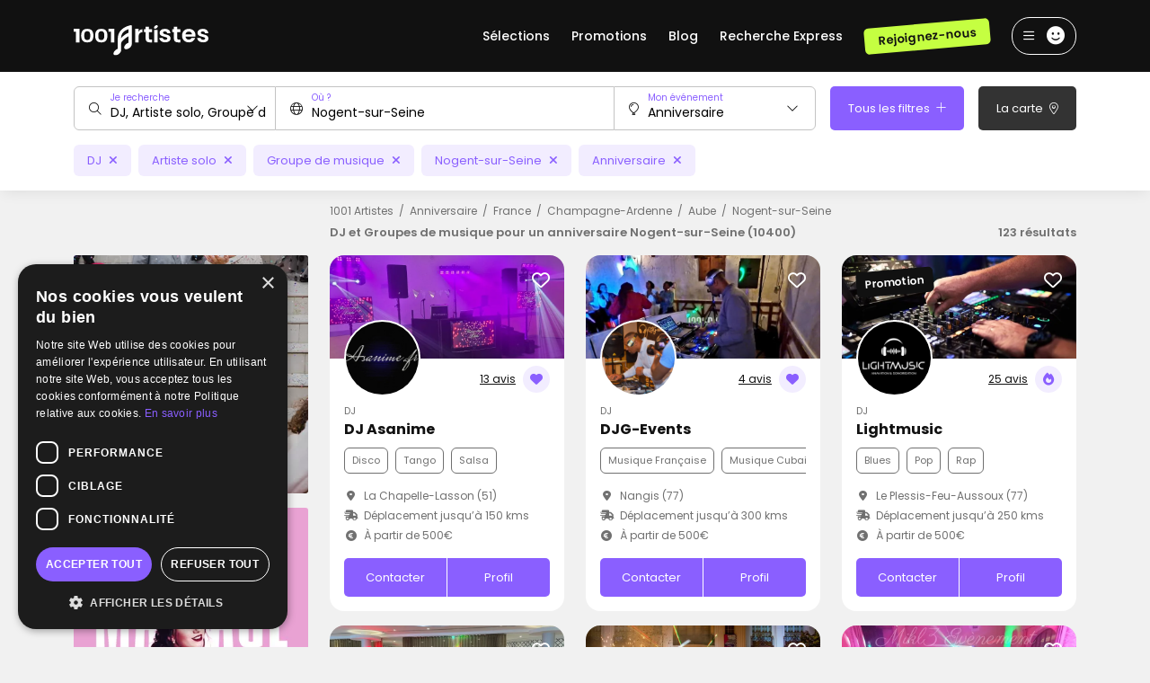

--- FILE ---
content_type: text/html; charset=UTF-8
request_url: https://www.1001dj.com/type-evenement-2-ville-3305-1-dj-anniversaire-nogent-sur-seine.htm
body_size: 38985
content:
<!doctype html>
<html lang="FR">
<head>
    <meta charset="utf-8">
	<meta http-equiv="X-UA-Compatible" content="IE=edge" />
	<meta name="viewport" content="width=device-width, initial-scale=1.0, maximum-scale=1.0, user-scalable=no" />

	<title>DJ et Groupes de musique pour un anniversaire à Nogent-sur-Seine (10400) - 1001 Artistes</title>

	<meta name="description" content="Découvrez nos DJ et Groupes de musique pour un anniversaire à Nogent-sur-Seine (10400) et réservez en 3 minutes sur 1001 Artistes !" />

	<meta name="robots" content="index,follow" />
	<meta name="language" content="FR" />

	<meta property="og:site_name" content="1001 Artistes" />
	<meta property="og:type" content="website" />
	<meta property="og:title" content="DJ et Groupes de musique pour un anniversaire à Nogent-sur-Seine (10400) - 1001 Artistes" />
	<meta property="og:url" content="https://www.1001dj.com/type-evenement-2-ville-3305-1-dj-anniversaire-nogent-sur-seine.htm" />
	<meta property="og:description" content="Découvrez nos DJ et Groupes de musique pour un anniversaire à Nogent-sur-Seine (10400) et réservez en 3 minutes sur 1001 Artistes !" />
	<meta property='og:image' content='https://www.1001dj.com/images/social/facebook-1001dj.jpg' />
		<meta property='og:image:width' content='1200' />
		<meta property='og:image:height' content='630' />
	<meta name="twitter:card" content="summary_large_image" />

	<meta name="theme-color" content="#111111"/>

	<meta name="mobile-web-app-capable" content="yes" />
	<meta name="apple-mobile-web-app-title" content="1001 Artistes" />

	<link rel="apple-touch-icon" sizes="152x152" href="https://www.1001dj.com/images/pwa/apple-152-dj.png">
	<link rel="apple-touch-icon" sizes="180x180" href="https://www.1001dj.com/images/pwa/apple-180-dj.png">
	<link rel="apple-touch-icon" sizes="167x167" href="https://www.1001dj.com/images/pwa/apple-167-dj.png">
	<link rel="apple-touch-icon" sizes="80x80" href="https://www.1001dj.com/images/pwa/apple-80-dj.png">
	<link rel="apple-touch-icon" sizes="512x512" href="https://www.1001dj.com/images/pwa/apple-512-dj.png">
	<link rel="apple-touch-startup-image" media="screen and (device-width: 430px) and (device-height: 932px) and (-webkit-device-pixel-ratio: 3) and (orientation: landscape)" href="https://www.1001dj.com/images/pwa/1001dj/iPhone_15_Pro_Max__iPhone_15_Plus__iPhone_14_Pro_Max_landscape.png">
	<link rel="apple-touch-startup-image" media="screen and (device-width: 393px) and (device-height: 852px) and (-webkit-device-pixel-ratio: 3) and (orientation: landscape)" href="https://www.1001dj.com/images/pwa/1001dj/iPhone_15_Pro__iPhone_15__iPhone_14_Pro_landscape.png">
	<link rel="apple-touch-startup-image" media="screen and (device-width: 428px) and (device-height: 926px) and (-webkit-device-pixel-ratio: 3) and (orientation: landscape)" href="https://www.1001dj.com/images/pwa/1001dj/iPhone_14_Plus__iPhone_13_Pro_Max__iPhone_12_Pro_Max_landscape.png">
	<link rel="apple-touch-startup-image" media="screen and (device-width: 390px) and (device-height: 844px) and (-webkit-device-pixel-ratio: 3) and (orientation: landscape)" href="https://www.1001dj.com/images/pwa/1001dj/iPhone_14__iPhone_13_Pro__iPhone_13__iPhone_12_Pro__iPhone_12_landscape.png">
	<link rel="apple-touch-startup-image" media="screen and (device-width: 375px) and (device-height: 812px) and (-webkit-device-pixel-ratio: 3) and (orientation: landscape)" href="https://www.1001dj.com/images/pwa/1001dj/iPhone_13_mini__iPhone_12_mini__iPhone_11_Pro__iPhone_XS__iPhone_X_landscape.png">
	<link rel="apple-touch-startup-image" media="screen and (device-width: 414px) and (device-height: 896px) and (-webkit-device-pixel-ratio: 3) and (orientation: landscape)" href="https://www.1001dj.com/images/pwa/1001dj/iPhone_11_Pro_Max__iPhone_XS_Max_landscape.png">
	<link rel="apple-touch-startup-image" media="screen and (device-width: 414px) and (device-height: 896px) and (-webkit-device-pixel-ratio: 2) and (orientation: landscape)" href="https://www.1001dj.com/images/pwa/1001dj/iPhone_11__iPhone_XR_landscape.png">
	<link rel="apple-touch-startup-image" media="screen and (device-width: 414px) and (device-height: 736px) and (-webkit-device-pixel-ratio: 3) and (orientation: landscape)" href="https://www.1001dj.com/images/pwa/1001dj/iPhone_8_Plus__iPhone_7_Plus__iPhone_6s_Plus__iPhone_6_Plus_landscape.png">
	<link rel="apple-touch-startup-image" media="screen and (device-width: 375px) and (device-height: 667px) and (-webkit-device-pixel-ratio: 2) and (orientation: landscape)" href="https://www.1001dj.com/images/pwa/1001dj/iPhone_8__iPhone_7__iPhone_6s__iPhone_6__4.7__iPhone_SE_landscape.png">
	<link rel="apple-touch-startup-image" media="screen and (device-width: 320px) and (device-height: 568px) and (-webkit-device-pixel-ratio: 2) and (orientation: landscape)" href="https://www.1001dj.com/images/pwa/1001dj/4__iPhone_SE__iPod_touch_5th_generation_and_later_landscape.png">
	<link rel="apple-touch-startup-image" media="screen and (device-width: 1024px) and (device-height: 1366px) and (-webkit-device-pixel-ratio: 2) and (orientation: landscape)" href="https://www.1001dj.com/images/pwa/1001dj/12.9__iPad_Pro_landscape.png">
	<link rel="apple-touch-startup-image" media="screen and (device-width: 834px) and (device-height: 1194px) and (-webkit-device-pixel-ratio: 2) and (orientation: landscape)" href="https://www.1001dj.com/images/pwa/1001dj/11__iPad_Pro__10.5__iPad_Pro_landscape.png">
	<link rel="apple-touch-startup-image" media="screen and (device-width: 820px) and (device-height: 1180px) and (-webkit-device-pixel-ratio: 2) and (orientation: landscape)" href="https://www.1001dj.com/images/pwa/1001dj/10.9__iPad_Air_landscape.png">
	<link rel="apple-touch-startup-image" media="screen and (device-width: 834px) and (device-height: 1112px) and (-webkit-device-pixel-ratio: 2) and (orientation: landscape)" href="https://www.1001dj.com/images/pwa/1001dj/10.5__iPad_Air_landscape.png">
	<link rel="apple-touch-startup-image" media="screen and (device-width: 810px) and (device-height: 1080px) and (-webkit-device-pixel-ratio: 2) and (orientation: landscape)" href="https://www.1001dj.com/images/pwa/1001dj/10.2__iPad_landscape.png">
	<link rel="apple-touch-startup-image" media="screen and (device-width: 768px) and (device-height: 1024px) and (-webkit-device-pixel-ratio: 2) and (orientation: landscape)" href="https://www.1001dj.com/images/pwa/1001dj/9.7__iPad_Pro__7.9__iPad_mini__9.7__iPad_Air__9.7__iPad_landscape.png">
	<link rel="apple-touch-startup-image" media="screen and (device-width: 744px) and (device-height: 1133px) and (-webkit-device-pixel-ratio: 2) and (orientation: landscape)" href="https://www.1001dj.com/images/pwa/1001dj/8.3__iPad_Mini_landscape.png">
	<link rel="apple-touch-startup-image" media="screen and (device-width: 430px) and (device-height: 932px) and (-webkit-device-pixel-ratio: 3) and (orientation: portrait)" href="https://www.1001dj.com/images/pwa/1001dj/iPhone_15_Pro_Max__iPhone_15_Plus__iPhone_14_Pro_Max_portrait.png">
	<link rel="apple-touch-startup-image" media="screen and (device-width: 393px) and (device-height: 852px) and (-webkit-device-pixel-ratio: 3) and (orientation: portrait)" href="https://www.1001dj.com/images/pwa/1001dj/iPhone_15_Pro__iPhone_15__iPhone_14_Pro_portrait.png">
	<link rel="apple-touch-startup-image" media="screen and (device-width: 428px) and (device-height: 926px) and (-webkit-device-pixel-ratio: 3) and (orientation: portrait)" href="https://www.1001dj.com/images/pwa/1001dj/iPhone_14_Plus__iPhone_13_Pro_Max__iPhone_12_Pro_Max_portrait.png">
	<link rel="apple-touch-startup-image" media="screen and (device-width: 390px) and (device-height: 844px) and (-webkit-device-pixel-ratio: 3) and (orientation: portrait)" href="https://www.1001dj.com/images/pwa/1001dj/iPhone_14__iPhone_13_Pro__iPhone_13__iPhone_12_Pro__iPhone_12_portrait.png">
	<link rel="apple-touch-startup-image" media="screen and (device-width: 375px) and (device-height: 812px) and (-webkit-device-pixel-ratio: 3) and (orientation: portrait)" href="https://www.1001dj.com/images/pwa/1001dj/iPhone_13_mini__iPhone_12_mini__iPhone_11_Pro__iPhone_XS__iPhone_X_portrait.png">
	<link rel="apple-touch-startup-image" media="screen and (device-width: 414px) and (device-height: 896px) and (-webkit-device-pixel-ratio: 3) and (orientation: portrait)" href="https://www.1001dj.com/images/pwa/1001dj/iPhone_11_Pro_Max__iPhone_XS_Max_portrait.png">
	<link rel="apple-touch-startup-image" media="screen and (device-width: 414px) and (device-height: 896px) and (-webkit-device-pixel-ratio: 2) and (orientation: portrait)" href="https://www.1001dj.com/images/pwa/1001dj/iPhone_11__iPhone_XR_portrait.png">
	<link rel="apple-touch-startup-image" media="screen and (device-width: 414px) and (device-height: 736px) and (-webkit-device-pixel-ratio: 3) and (orientation: portrait)" href="https://www.1001dj.com/images/pwa/1001dj/iPhone_8_Plus__iPhone_7_Plus__iPhone_6s_Plus__iPhone_6_Plus_portrait.png">
	<link rel="apple-touch-startup-image" media="screen and (device-width: 375px) and (device-height: 667px) and (-webkit-device-pixel-ratio: 2) and (orientation: portrait)" href="https://www.1001dj.com/images/pwa/1001dj/iPhone_8__iPhone_7__iPhone_6s__iPhone_6__4.7__iPhone_SE_portrait.png">
	<link rel="apple-touch-startup-image" media="screen and (device-width: 320px) and (device-height: 568px) and (-webkit-device-pixel-ratio: 2) and (orientation: portrait)" href="https://www.1001dj.com/images/pwa/1001dj/4__iPhone_SE__iPod_touch_5th_generation_and_later_portrait.png">
	<link rel="apple-touch-startup-image" media="screen and (device-width: 1024px) and (device-height: 1366px) and (-webkit-device-pixel-ratio: 2) and (orientation: portrait)" href="https://www.1001dj.com/images/pwa/1001dj/12.9__iPad_Pro_portrait.png">
	<link rel="apple-touch-startup-image" media="screen and (device-width: 834px) and (device-height: 1194px) and (-webkit-device-pixel-ratio: 2) and (orientation: portrait)" href="https://www.1001dj.com/images/pwa/1001dj/11__iPad_Pro__10.5__iPad_Pro_portrait.png">
	<link rel="apple-touch-startup-image" media="screen and (device-width: 820px) and (device-height: 1180px) and (-webkit-device-pixel-ratio: 2) and (orientation: portrait)" href="https://www.1001dj.com/images/pwa/1001dj/10.9__iPad_Air_portrait.png">
	<link rel="apple-touch-startup-image" media="screen and (device-width: 834px) and (device-height: 1112px) and (-webkit-device-pixel-ratio: 2) and (orientation: portrait)" href="https://www.1001dj.com/images/pwa/1001dj/10.5__iPad_Air_portrait.png">
	<link rel="apple-touch-startup-image" media="screen and (device-width: 810px) and (device-height: 1080px) and (-webkit-device-pixel-ratio: 2) and (orientation: portrait)" href="https://www.1001dj.com/images/pwa/1001dj/10.2__iPad_portrait.png">
	<link rel="apple-touch-startup-image" media="screen and (device-width: 768px) and (device-height: 1024px) and (-webkit-device-pixel-ratio: 2) and (orientation: portrait)" href="https://www.1001dj.com/images/pwa/1001dj/9.7__iPad_Pro__7.9__iPad_mini__9.7__iPad_Air__9.7__iPad_portrait.png">
	<link rel="apple-touch-startup-image" media="screen and (device-width: 744px) and (device-height: 1133px) and (-webkit-device-pixel-ratio: 2) and (orientation: portrait)" href="https://www.1001dj.com/images/pwa/1001dj/8.3__iPad_Mini_portrait.png">

			<link rel="canonical" href="https://www.1001dj.com/type-evenement-2-ville-3305-1-dj-anniversaire-nogent-sur-seine.htm" />
			
	<link rel="shortcut icon" href="https://www.1001dj.com/images/logo/favicon-artistes.ico">

	<link href="https://fonts.googleapis.com/css2?family=Poppins:ital,wght@0,100;0,200;0,300;0,400;0,500;0,600;0,700;0,800;0,900;1,100;1,200;1,300;1,400;1,500;1,600;1,700;1,800;1,900&display=swap" rel="stylesheet">

    <link rel="stylesheet" href="https://www.1001dj.com/css/bootstrap-5.3.3.min.css?1728277399">
	<link rel="stylesheet" href="https://www.1001dj.com/css/owl.carousel.min.css?1719779609">
	<link rel="stylesheet" href="https://www.1001dj.com/css/owl.theme.default.min.css?1719779609">
    <link rel="stylesheet" href="https://www.1001dj.com/css/fonts/font-awesome-6.6.0/css/fontawesome.min.css?1728277405">
    <link rel="stylesheet" href="https://www.1001dj.com/css/fonts/font-awesome-6.6.0/css/regular.min.css?1728277405">
    <link rel="stylesheet" href="https://www.1001dj.com/css/fonts/font-awesome-6.6.0/css/solid.min.css?1728277405">
    <link rel="stylesheet" href="https://www.1001dj.com/css/fonts/font-awesome-6.6.0/css/light.min.css?1728277405">
    <link rel="stylesheet" href="https://www.1001dj.com/css/fonts/font-awesome-6.6.0/css/brands.min.css?1728277405">
	<link rel="stylesheet" href="https://www.1001dj.com/css/mobile-autocomplete.min.css?1719779609">
	<link rel="stylesheet" href="https://www.1001dj.com/css/swal.min.css?1719779610">
	<link rel="stylesheet" href="https://www.1001dj.com/css/intlTelInput.min.css?1719779609">
	<link rel="stylesheet" href="https://www.1001dj.com/css/fancybox.min.css?1719779609">
    <link rel="stylesheet" href="https://www.1001dj.com/css/leaflet.min.css?1719779609">
	<link rel="stylesheet" href="https://www.1001dj.com/css/leaflet.markercluster.min.css?1719779609">
	<link rel="stylesheet" href="https://www.1001dj.com/css/leaflet.markercluster.default.min.css?1719779609">
	<link rel="stylesheet" href="https://www.1001dj.com/css/bootstrap-datepicker.min.css?1719779609">
	<link rel="stylesheet" href="https://www.1001dj.com/css/datepicker-in-fullscreen.min.css?1719779609">
	<link rel="stylesheet" href="https://www.1001dj.com/css/app-dj-3.0.min.css?1763995560">

	
	<link rel="manifest" href="https://www.1001dj.com/manifest-dj.json" crossorigin="use-credentials">

			<!-- COOKIE SCRIPT -->
		<script type="text/javascript" charset="UTF-8" src="//cdn.cookie-script.com/s/41d91bcca4d839a11b1abe731b114b93.js"></script>
		
		<!-- CLARITY -->
		<script type="text/javascript">
			(function(c,l,a,r,i,t,y){
				c[a]=c[a]||function(){(c[a].q=c[a].q||[]).push(arguments)};
				t=l.createElement(r);t.async=1;t.src="https://www.clarity.ms/tag/"+i;
				y=l.getElementsByTagName(r)[0];y.parentNode.insertBefore(t,y);
			})(window, document, "clarity", "script", "ey3u5dbova");
		</script>

		<!-- FACEBOOK PIXEL -->
		<script>
			!function(f,b,e,v,n,t,s)
			{if(f.fbq)return;n=f.fbq=function(){n.callMethod?
			n.callMethod.apply(n,arguments):n.queue.push(arguments)};
			if(!f._fbq)f._fbq=n;n.push=n;n.loaded=!0;n.version='2.0';
			n.queue=[];t=b.createElement(e);t.async=!0;
			t.src=v;s=b.getElementsByTagName(e)[0];
			s.parentNode.insertBefore(t,s)}(window,document,'script',
			'https://connect.facebook.net/en_US/fbevents.js');
			fbq('init', '1774606812644294'); 
			fbq('track', 'PageView');
		</script>
		<noscript><img height="1" width="1" src="https://www.facebook.com/tr?id=1774606812644294&ev=PageView&noscript=1"/></noscript>
		
		<!-- GOOGLE TAG MANAGER -->
		<script>
			(function(w,d,s,l,i){w[l]=w[l]||[];w[l].push({'gtm.start':
			new Date().getTime(),event:'gtm.js'});var f=d.getElementsByTagName(s)[0],
			j=d.createElement(s),dl=l!='dataLayer'?'&l='+l:'';j.async=true;j.src=
			'https://www.googletagmanager.com/gtm.js?id='+i+dl;f.parentNode.insertBefore(j,f);
			})(window,document,'script','dataLayer','GTM-NQ4XT44N');
		</script>
		<noscript><iframe src="https://www.googletagmanager.com/ns.html?id=GTM-NQ4XT44N"  height="0" width="0" style="display:none;visibility:hidden"></iframe></noscript>

			
		<!-- GOOGLE TAG -->
		<script async src="https://www.googletagmanager.com/gtag/js?id=AW-1002213616"></script>
		<script>
			window.dataLayer = window.dataLayer || [];
			function gtag(){dataLayer.push(arguments);}
			
			gtag('js', new Date());

			gtag('config', 'AW-1002213616');gtag('config', 'G-JH60FNY640');		</script>
		</head>
<body>
<div class="modal fade" id="user-register" data-bs-focus="false" tabindex="-1">
	<div class="modal-dialog modal-dialog-centered modal-xl">
		<div class="modal-content">
			<div class="modal-body">
				<i class="fa-regular fa-xmark close" data-bs-dismiss="modal"></i>
				<div class="row">
					<div class="d-none d-lg-block col-lg-5">
						<div class="col-side">
							<div class="d-flex flex-column justify-content-center align-items-center h-100">
								<div class="title mb-3">
									Pour les organisateurs
								</div>
								<div class="picture">
									<img data-src="https://www.1001dj.com/images/ico/register-user.svg" alt="" title="" class="lazyload">								</div>
							</div>
						</div>
					</div>
					<div class="col-12 col-lg-7">
						<div class="row">
							<div class="col-12 offset-0 col-lg-10 offset-lg-1">
								<div class="title mb-4">
									<p class="text-center mb-0 fs-21 fw-semibold">Nous rejoindre</p>
									<p class="text-center fs-11 text-primary">Inscription gratuite</p>
									<p class="text-center fs-13 text-grey-mid mb-0">Tu recherches une animation musicale pour ton événement ?</p>
									<p class="text-center fs-13 text-grey-mid mb-0">Créer ton compte gratuitement et contacte des professionnels.</p>
								</div>
								<form id="form-register-user">
									<div class="form">
										<div class="row">
											<div class="col-12 offset-0 col-lg-10 offset-lg-1">
												<div class="alert alert-danger d-none" role="alert">
													<i class="fa-thin fa-triangle-exclamation me-1"></i> Veuillez corriger les erreurs ci-dessous :
												</div>
											</div>
										</div>
										<div class="row">
                                            <input type="hidden" name="form-register-id-site" id="form-register-id-site" value="4">
											<div class="col-12 offset-0 col-lg-10 offset-lg-1">
												<div class="form-material light mb-2">
													<input type="text" name="form-register-name" id="form-register-name" placeholder="Nom *" />
													<label for="form-register-name">Nom *</label>
													<div class="invalid-feedback"></div>
												</div>
												<div class="form-material light mb-2">
													<input type="text" name="form-register-first-name" id="form-register-first-name" placeholder="Prénom *" />
													<label for="form-register-first-name">Prénom *</label>
													<div class="invalid-feedback"></div>
												</div>
												<div class="form-material light mb-2">
													<input type="email" name="form-register-mail" id="form-register-mail" placeholder="Adresse e-mail *" />
													<label for="form-register-mail">Adresse e-mail *</label>
													<div class="invalid-feedback"></div>
												</div>
												<div class="form-material light mb-2">
													<input type="hidden" name="form-register-phone-code" id="form-register-phone-code" class="hidden-phone-dial-code" />
													<input type="tel" class="form-control" name="form-register-phone" id="form-register-phone" autocomplete="one-time-code" />
													<div class="invalid-feedback"></div>
												</div>
												<div class="form-material light mb-2">
													<input type="password" name="form-register-password" id="form-register-password" placeholder="Mot de passe *" />
													<label for="form-register-password">Mot de passe *</label>
													<i class="fa-regular fa-eye fa-fw icon eye"></i>
													<div class="invalid-feedback"></div>
												</div>
												<div class="form-material light">
													<input type="password" name="form-register-password-confirm" id="form-register-password-confirm" placeholder="Confirmation du mot de passe *" />
													<label for="form-register-password-confirm">Confirmation du mot de passe *</label>
													<i class="fa-regular fa-eye fa-fw icon eye"></i>
													<div class="invalid-feedback"></div>
												</div>
											</div>
										</div>
									</div>
									<div class="pt-3 text-center">
										<button type="submit" class="btn btn-primary" name="form-register-submit" id="form-register-submit">Créer mon compte</button>
										<p class="fs-12 mt-2 mb-0">En cliquant sur « Créer mon compte » vous acceptez les <u><span title="68747470733a2f2f7777772e31303031646a2e636f6d2f636f6e646974696f6e732d642d7574696c69736174696f6e" class="obfCare">conditions générales de 1001Artistes</span></u>.</p>
									</div>
								</form>
							</div>
						</div>
					</div>
				</div>
			</div>
		</div>
	</div>
</div><nav class="header ">
	<div class="container h-100">
		<div class="row align-items-center h-100">
			<div class="col-12 d-flex align-items-center justify-content-between position-relative">
									<ul class="menu-sub-big">
						<div class="close">
							<i class="fa fa-times"></i>
						</div>
						<div class="row">
							<div class="col-3">
								<p class="fw-semibold fs-20 lh-20 mt-2 mb-3">
									Top des DJ Français
								</p>
								<ul>
									<li>
										<a href="https://www.1001dj.com/1-dj-dj-animation-musicale-2-paris-d.html">Les meilleurs DJ à Paris</a>
									</li>
									<li>
										<a href="https://www.1001dj.com/type-evenement-1-pays-1-1-dj-mariage-pacs-france.htm">Les meilleurs DJ de mariage</a>
									</li>
									<li>
										<a href="https://www.1001dj.com/1-dj-dj-animation-musicale-2-toulouse-v.html">Les meilleurs DJ à Toulouse</a>
									</li>
									<li>
										<a href="https://www.1001dj.com/1-dj-dj-animation-musicale-2-bordeaux-v.html">Les meilleurs DJ à Bordeaux</a>
									</li>
									<li>
										<a href="https://www.1001dj.com/5-4-cocktail-dj-animation-musicale-dj-2-france-p.html">Les meilleurs DJ soirée</a>
									</li>
									<li>
										<a href="https://www.1001dj.com/1-dj-dj-animation-musicale-2-rennes-v.html">Les meilleurs DJ à Rennes</a>
									</li>
									<li>
										<a href="https://www.1001dj.com/1-dj-dj-animation-musicale-2-montpellier-v.html">Les meilleurs DJ à Montpellier</a>
									</li>
									<li>
										<a href="https://www.1001dj.com/1-dj-dj-animation-musicale-2-nantes-v.html">Les meilleurs DJ à Nantes</a>
									</li>
									<li>
										<a href="https://www.1001dj.com/1-dj-dj-animation-musicale-2-lille-v.html">Les meilleurs DJ à Lille</a>
									</li>
									<li>
										<a href="https://www.1001dj.com/1-dj-dj-animation-musicale-2-lyon-v.html">Les meilleurs DJ à Lyon</a>
									</li>
									<li>
										<a href="https://www.1001dj.com/1-dj-dj-animation-musicale-2-france-p.html">Les meilleurs DJ animateurs</a>
									</li>
									<li>
										<a href="https://www.1001dj.com/6-255-electro-dj-animation-musicale-dj-2-france-p.html">Les meilleurs DJ techno</a>
									</li>
									<li>
										<a href="https://www.1001dj.com/6-320-musique-arabe-orientale-dj-animation-musicale-dj-2-france-p.html">Les meilleurs DJ Orientaux</a>
									</li>
									<li>
										<a href="https://www.1001dj.com/type-evenement-2-pays-1-1-dj-anniversaire-france.htm">DJ soirée anniversaire</a>
									</li>
								</ul>
							</div>
							<div class="col-3">
								<p class="fw-semibold fs-20 lh-20 mt-2 mb-3">
									Top des Groupes de musique
								</p>
								<ul>
									<li>
										<a href="https://www.1001dj.com/1-groupe-de-musique-dj-animation-musicale-2-france-p.html">Les meilleurs groupes de musique</a>
									</li>
									<li>
										<a href="https://www.1001dj.com/6-272-rock-dj-animation-musicale-groupe-de-musique-2-france-p.html">Les meilleurs groupes de rock Français</a>
									</li>
									<li>
										<a href="https://www.1001dj.com/1-groupe-de-musique-dj-animation-musicale-2-paris-d.html">Les meilleurs groupes à Paris</a>
									</li>
									<li>
										<a href="https://www.1001dj.com/1-orchestre-dj-animation-musicale-2-france-p.html">Les meilleures fanfares</a>
									</li>
									<li>
										<a href="https://www.1001dj.com/1-chanteur-dj-animation-musicale-2-france-p.html">Les meilleurs groupes de chanteurs</a>
									</li>
									<li>
										<a href="https://www.1001dj.com/6-262-jazz-dj-animation-musicale-groupe-de-musique-2-france-p.html">Les meilleurs groupes de jazz</a>
									</li>
									<li>
										<a href="https://www.1001dj.com/1-groupe-de-musique-dj-animation-musicale-2-marseille-v.html">Les meilleurs groupes à Marseille</a>
									</li>
									<li>
										<a href="https://www.1001dj.com/1-groupe-de-musique-dj-animation-musicale-2-lyon-v.html">Les meilleurs groupes à Lyon</a>
									</li>
									<li>
										<a href="https://www.1001dj.com/6-260-gospel-dj-animation-musicale-groupe-de-musique-2-france-p.html">Les meilleurs groupes de gospel</a>
									</li>
									<li>
										<a href="https://www.1001dj.com/5-2-anniversaire-dj-animation-musicale-orchestre-2-france-p.html">Les meilleurs orchestres de mariage</a>
									</li>
								</ul>
							</div>
							<div class="col-3">
								<p class="fw-semibold fs-20 lh-20 mt-2 mb-3">
									Top des musiciens
								</p>
								<ul>
									<li>
										<a href="https://www.1001dj.com/1-accordeoniste-dj-animation-musicale-2-france-p.html">Les meilleurs accordéonistes</a>
									</li>
									<li>
										<a href="https://www.1001dj.com/1-guitariste-dj-animation-musicale-2-france-p.html">Les meilleurs guitaristes</a>
									</li>
									<li>
										<a href="https://www.1001dj.com/1-chanteur-dj-animation-musicale-2-toulouse-v.html">Les meilleurs chanteurs à Toulouse</a>
									</li>
									<li>
										<a href="https://www.1001dj.com/1-chanteur-dj-animation-musicale-2-marseille-v.html">Les meilleurs chanteurs à Marseille</a>
									</li>
									<li>
										<a href="https://www.1001dj.com/1-artiste-solo-dj-animation-musicale-2-france-p.html">Les meilleurs artistes musicaux</a>
									</li>
									<li>
										<a href="https://www.1001dj.com/6-249-blues-dj-animation-musicale-chanteur-2-france-p.html">Les meilleurs chanteurs de blues</a>
									</li>
									<li>
										<a href="https://www.1001dj.com/1-saxophoniste-dj-animation-musicale-2-france-p.html">Les meilleurs saxophonistes</a>
									</li>
									<li>
										<a href="https://www.1001dj.com/1-chanteur-dj-animation-musicale-2-lyon-v.html">Les meilleurs chanteurs à Lyon</a>
									</li>
								</ul>
							</div>
							<div class="col-3">
								<p class="fw-semibold fs-20 lh-20 mt-2 mb-3">
									Vos Top DJ
								</p>
								<ul>
									<li>
										<a href="https://www.1001dj.com/profil-dj-4774-dj-feel-feel-ing.htm">DJ FEEL - Feel'ing</a>
									</li>
									<li>
										<a href="https://www.1001dj.com/profil-dj-24061-ludo-evenementiel.htm">Ludo-Evenementiel</a>
									</li>
									<li>
										<a href="https://www.1001dj.com/profil-dj-25680-dj-boris-events.htm">DJ Boris Events</a>
									</li>
									<li>
										<a href="https://www.1001dj.com/profil-dj-8417-fiestamania.htm">Fiestamania</a>
									</li>
									<li>
										<a href="https://www.1001dj.com/profil-dj-5780-dj-franck-dyziak.htm">DJ Franck Dyziak</a>
									</li>
									<li>
										<a href="https://www.1001dj.com/profil-dj-37653-dj-braz.htm">DJ Braz</a>
									</li>
									<li>
										<a href="https://www.1001dj.com/profil-dj-30758-dj-velrich.htm">DJ Velrich</a>
									</li>
									<li>
										<a href="https://www.1001dj.com/profil-dj-2408-dj-chris-rasa.htm">DJ Chris Rasa</a>
									</li>
									<li>
										<a href="https://www.1001dj.com/profil-dj-1137-farideejay.htm">Farideejay</a>
									</li>
									<li>
										<a href="https://www.1001dj.com/profil-dj-35015-quatre-cent-quarante.htm">Quatre Cent Quarante</a>
									</li>
									<li>
										<a href="https://www.1001dj.com/profil-dj-60997-heavy-soul.htm">Heavy Soul</a>
									</li>
									<li>
										<a href="https://www.1001dj.com/profil-dj-356-tuxedo-prod.htm">Tuxedo-Prod</a>
									</li>
									<li>
										<a href="https://www.1001dj.com/profil-dj-20518-parisuperlive.htm">PariSuperlive</a>
									</li>
								</ul>
							</div>
						</div>
					</ul>
										<a href="https://www.1001dj.com/">
						<img src="https://www.1001dj.com/images/logo/logo-artistes.svg" alt="" title="Logo 1001 Artistes" class="logo">					</a>
									<div class="links align-items-center">
											<span class="link me-4 d-none d-lg-block has-sub-menu-big">
							Sélections
						</span>
						<a href="https://www.1001dj.com/promotions?page=1" class="link me-4 d-none d-lg-block ">
							Promotions
						</a>
						<!--<a href="" class="link me-4 d-none d-lg-block ">
							Concerts
						</a>-->
						<a href="https://www.1001dj.com/blog.htm" class="link me-4 d-none d-lg-block ">
							Blog
						</a>
						<a href="https://www.1001dj.com/sos-recherche" class="link me-4 d-none d-lg-block ">
							Recherche Express
						</a>
												<a href="https://www.1001dj.com/creer-mon-compte-pro" class="btn btn-secondary rotate me-4 fw-semibold d-none d-lg-block btn-register">Rejoignez-nous</a>
											<div class="burger-btn align-items-center">
						<i class="fa-regular fa-bars fa-fw me-2"></i>
						<i class="fa-regular fa-xmark fa-fw me-2 d-none"></i>
													<i class="fa-solid fa-face-smile fa-fw fs-20"></i>
												</div>
					<div class="burger-menu">
													<div class="d-block d-lg-none">
								<span title="68747470733a2f2f7777772e31303031646a2e636f6d2f70726f6d6f74696f6e733f706167653d31" class="obfCare"><div class="elm text-nowrap text-truncate">Promotions</div></span>
								<!--<span title="68747470733a2f2f7777772e31303031646a2e636f6d2f636f6e6365727473" class="obfCare"><div class="elm text-nowrap text-truncate">Concerts</div></span>-->
								<span title="68747470733a2f2f7777772e31303031646a2e636f6d2f626c6f672e68746d" class="obfCare"><div class="elm text-nowrap text-truncate">Blog</div></span>
								<span title="68747470733a2f2f7777772e31303031646a2e636f6d2f736f732d726563686572636865" class="obfCare"><div class="elm text-nowrap text-truncate">Recherche Express</div></span>
								<hr />
							</div>
														<span title="68747470733a2f2f7777772e31303031646a2e636f6d2f6c6f67696e" class="obfCare"><div class="elm text-nowrap text-truncate">Connexion</div></span>
							<span data-bs-toggle="modal" data-bs-target="#user-register" class="c-pointer"><div class="elm text-nowrap text-truncate">Inscription</div></span>
							<hr />
							<span title="68747470733a2f2f7777772e31303031646a2e636f6d2f63726565722d6d6f6e2d636f6d7074652d70726f" class="obfCare"><div class="elm text-nowrap text-truncate">Inscription en tant qu’artiste</div></span>
												</div>
				</div>
			</div>
		</div>
	</div>
</nav><div class="modal fade" id="provider-list-filter" data-bs-focus="false" tabindex="-1">
	<div class="modal-dialog modal-dialog-centered modal-dialog-scrollable">
		<div class="modal-content">
			<div class="modal-header">
				<p class="modal-title fs-15 fw-semibold" id="staticBackdropLabel">Tous les filtres</p>
				<button type="button" class="btn-close" data-bs-dismiss="modal" aria-label="Close"></button>
			</div>
			<div class="modal-body">
				<p class="fw-medium fs-17 mb-3">Type d'activité</p>
				<div class="text-center">
					<div class="btn-group btn-group-lg list-typology-dj" role="group">
						                                <button name="dj" type="button" data-label="DJ" data-type="290" class="btn btn-outline-primary type-dj active">DJ</button>
                                                                <button name="artiste-solo" type="button" data-label="Artiste solo" data-type="325" class="btn btn-outline-primary type-dj active">Artiste solo</button>
                                                                <button name="groupe-de-musique" type="button" data-label="Groupe de musique" data-type="326" class="btn btn-outline-primary type-dj active">Groupe de musique</button>
                                					</div>
				</div>
				<hr class="mt-4 mb-3" />
				<p class="fw-medium fs-17 mb-3">Localisation de l'événement</p>
				<input type="hidden" name="form-search-location-id" value="3305" />
				<input type="hidden" name="form-search-location-type" value="4" />
				<div class="form-material light">
					<input type="text" name="form-search-location" id="form-list-search-location" placeholder="Ville, département, région..." value="Nogent-sur-Seine" autocomplete="one-time-code" />
					<label for="form-list-search-location">Ville, département, région...</label>
				</div>
				<hr class="mt-4 mb-3" />
				<p class="fw-medium fs-17 mb-3">Pour quelle occasion ?</p>
				<div class="row">
											<div class="col-lg-6">
							<div class="form-check text-truncate">
								<input class="form-check-input" type="radio" data-label="Afterwork" value="24" name="form-search-type-event-id" id="form-search-type-event-24" >
								<label class="form-check-label text-grey-black" for="form-search-type-event-24">
									Afterwork								</label>
							</div>
						</div>
												<div class="col-lg-6">
							<div class="form-check text-truncate">
								<input class="form-check-input" type="radio" data-label="Animation bar" value="333" name="form-search-type-event-id" id="form-search-type-event-333" >
								<label class="form-check-label text-grey-black" for="form-search-type-event-333">
									Animation bar								</label>
							</div>
						</div>
												<div class="col-lg-6">
							<div class="form-check text-truncate">
								<input class="form-check-input" type="radio" data-label="Animation entreprise" value="334" name="form-search-type-event-id" id="form-search-type-event-334" >
								<label class="form-check-label text-grey-black" for="form-search-type-event-334">
									Animation entreprise								</label>
							</div>
						</div>
												<div class="col-lg-6">
							<div class="form-check text-truncate">
								<input class="form-check-input" type="radio" data-label="Animation guinguette" value="335" name="form-search-type-event-id" id="form-search-type-event-335" >
								<label class="form-check-label text-grey-black" for="form-search-type-event-335">
									Animation guinguette								</label>
							</div>
						</div>
												<div class="col-lg-6">
							<div class="form-check text-truncate">
								<input class="form-check-input" type="radio" data-label="Animation maison de retraite" value="336" name="form-search-type-event-id" id="form-search-type-event-336" >
								<label class="form-check-label text-grey-black" for="form-search-type-event-336">
									Animation maison de retraite								</label>
							</div>
						</div>
												<div class="col-lg-6">
							<div class="form-check text-truncate">
								<input class="form-check-input" type="radio" data-label="Animation restaurant" value="337" name="form-search-type-event-id" id="form-search-type-event-337" >
								<label class="form-check-label text-grey-black" for="form-search-type-event-337">
									Animation restaurant								</label>
							</div>
						</div>
												<div class="col-lg-6 list-type-event-dj">
							<div class="form-check text-truncate">
								<input class="form-check-input" type="radio" data-label="Animation Saint Patrick" value="338" name="form-search-type-event-id" id="form-search-type-event-338" >
								<label class="form-check-label text-grey-black" for="form-search-type-event-338">
									Animation Saint Patrick								</label>
							</div>
						</div>
												<div class="col-lg-6 list-type-event-dj">
							<div class="form-check text-truncate">
								<input class="form-check-input" type="radio" data-label="Animation soirée privée" value="339" name="form-search-type-event-id" id="form-search-type-event-339" >
								<label class="form-check-label text-grey-black" for="form-search-type-event-339">
									Animation soirée privée								</label>
							</div>
						</div>
												<div class="col-lg-6 list-type-event-dj">
							<div class="form-check text-truncate">
								<input class="form-check-input" type="radio" data-label="Animation vin d'honneur" value="340" name="form-search-type-event-id" id="form-search-type-event-340" >
								<label class="form-check-label text-grey-black" for="form-search-type-event-340">
									Animation vin d'honneur								</label>
							</div>
						</div>
												<div class="col-lg-6 list-type-event-dj">
							<div class="form-check text-truncate">
								<input class="form-check-input" type="radio" data-label="Anniversaire" value="2" name="form-search-type-event-id" id="form-search-type-event-2" checked>
								<label class="form-check-label text-grey-black" for="form-search-type-event-2">
									Anniversaire								</label>
							</div>
						</div>
												<div class="col-lg-6 list-type-event-dj">
							<div class="form-check text-truncate">
								<input class="form-check-input" type="radio" data-label="Arbre de Noël" value="26" name="form-search-type-event-id" id="form-search-type-event-26" >
								<label class="form-check-label text-grey-black" for="form-search-type-event-26">
									Arbre de Noël								</label>
							</div>
						</div>
												<div class="col-lg-6 list-type-event-dj">
							<div class="form-check text-truncate">
								<input class="form-check-input" type="radio" data-label="Baby Shower" value="21" name="form-search-type-event-id" id="form-search-type-event-21" >
								<label class="form-check-label text-grey-black" for="form-search-type-event-21">
									Baby Shower								</label>
							</div>
						</div>
												<div class="col-lg-6 list-type-event-dj">
							<div class="form-check text-truncate">
								<input class="form-check-input" type="radio" data-label="Baptême" value="6" name="form-search-type-event-id" id="form-search-type-event-6" >
								<label class="form-check-label text-grey-black" for="form-search-type-event-6">
									Baptême								</label>
							</div>
						</div>
												<div class="col-lg-6 list-type-event-dj">
							<div class="form-check text-truncate">
								<input class="form-check-input" type="radio" data-label="Bat et Bar Mitzvah" value="7" name="form-search-type-event-id" id="form-search-type-event-7" >
								<label class="form-check-label text-grey-black" for="form-search-type-event-7">
									Bat et Bar Mitzvah								</label>
							</div>
						</div>
												<div class="col-lg-6 list-type-event-dj">
							<div class="form-check text-truncate">
								<input class="form-check-input" type="radio" data-label="Cocktail" value="4" name="form-search-type-event-id" id="form-search-type-event-4" >
								<label class="form-check-label text-grey-black" for="form-search-type-event-4">
									Cocktail								</label>
							</div>
						</div>
												<div class="col-lg-6 list-type-event-dj">
							<div class="form-check text-truncate">
								<input class="form-check-input" type="radio" data-label="EVJF/EVG" value="8" name="form-search-type-event-id" id="form-search-type-event-8" >
								<label class="form-check-label text-grey-black" for="form-search-type-event-8">
									EVJF/EVG								</label>
							</div>
						</div>
												<div class="col-lg-6 list-type-event-dj">
							<div class="form-check text-truncate">
								<input class="form-check-input" type="radio" data-label="Fête de Village" value="279" name="form-search-type-event-id" id="form-search-type-event-279" >
								<label class="form-check-label text-grey-black" for="form-search-type-event-279">
									Fête de Village								</label>
							</div>
						</div>
												<div class="col-lg-6 list-type-event-dj">
							<div class="form-check text-truncate">
								<input class="form-check-input" type="radio" data-label="Fiançailles" value="11" name="form-search-type-event-id" id="form-search-type-event-11" >
								<label class="form-check-label text-grey-black" for="form-search-type-event-11">
									Fiançailles								</label>
							</div>
						</div>
												<div class="col-lg-6 list-type-event-dj">
							<div class="form-check text-truncate">
								<input class="form-check-input" type="radio" data-label="Gender Reveal" value="359" name="form-search-type-event-id" id="form-search-type-event-359" >
								<label class="form-check-label text-grey-black" for="form-search-type-event-359">
									Gender Reveal								</label>
							</div>
						</div>
												<div class="col-lg-6 list-type-event-dj">
							<div class="form-check text-truncate">
								<input class="form-check-input" type="radio" data-label="Incentive" value="63" name="form-search-type-event-id" id="form-search-type-event-63" >
								<label class="form-check-label text-grey-black" for="form-search-type-event-63">
									Incentive								</label>
							</div>
						</div>
												<div class="col-lg-6 list-type-event-dj">
							<div class="form-check text-truncate">
								<input class="form-check-input" type="radio" data-label="Jour de l'an" value="17" name="form-search-type-event-id" id="form-search-type-event-17" >
								<label class="form-check-label text-grey-black" for="form-search-type-event-17">
									Jour de l'an								</label>
							</div>
						</div>
												<div class="col-lg-6 list-type-event-dj">
							<div class="form-check text-truncate">
								<input class="form-check-input" type="radio" data-label="Mariage" value="1" name="form-search-type-event-id" id="form-search-type-event-1" >
								<label class="form-check-label text-grey-black" for="form-search-type-event-1">
									Mariage								</label>
							</div>
						</div>
												<div class="col-lg-6 list-type-event-dj">
							<div class="form-check text-truncate">
								<input class="form-check-input" type="radio" data-label="Pot de départ" value="23" name="form-search-type-event-id" id="form-search-type-event-23" >
								<label class="form-check-label text-grey-black" for="form-search-type-event-23">
									Pot de départ								</label>
							</div>
						</div>
												<div class="col-lg-6 list-type-event-dj">
							<div class="form-check text-truncate">
								<input class="form-check-input" type="radio" data-label="Séminaire" value="244" name="form-search-type-event-id" id="form-search-type-event-244" >
								<label class="form-check-label text-grey-black" for="form-search-type-event-244">
									Séminaire								</label>
							</div>
						</div>
												<div class="col-lg-6 list-type-event-dj">
							<div class="form-check text-truncate">
								<input class="form-check-input" type="radio" data-label="Soirée étudiante" value="20" name="form-search-type-event-id" id="form-search-type-event-20" >
								<label class="form-check-label text-grey-black" for="form-search-type-event-20">
									Soirée étudiante								</label>
							</div>
						</div>
												<div class="col-lg-6 list-type-event-dj">
							<div class="form-check text-truncate">
								<input class="form-check-input" type="radio" data-label="Spectacle" value="22" name="form-search-type-event-id" id="form-search-type-event-22" >
								<label class="form-check-label text-grey-black" for="form-search-type-event-22">
									Spectacle								</label>
							</div>
						</div>
											<div class="col-12 mt-2">
						<span class="fs-12 c-pointer display-more-type-event"><u>Afficher plus</u></span>
					</div>
				</div>
								<hr class="mt-4 mb-3" />
				<p class="fw-medium fs-17 mb-3">Définir le budget</p>
				<div class="row">
					<div class="col">
						<div class="form-material light">
							<input type="number" name="form-search-budget-max" id="form-search-budget-max" placeholder="Maximum" value="" />
							<label for="form-search-budget-max">Maximum</label>
						</div>
					</div>
				</div>
				<div class="slider-container mt-4 mb-4">
					<div class="slider">
						<input type="range" id="form-search-budget-max-range" min="0" max="5000" value="0" step="100" />
					</div>
				</div>
				<div class="d-flex align-items-center mt-3">
					<p class="flex-grow-1 fs-14 mb-0">
						Profiter des promotions
					</p>
					<div class="form-check form-switch form-switch-md">
						<input class="form-check-input" type="checkbox" role="switch" name="form-search-has-promotion" id="form-search-has-promotion"  >
					</div>
				</div>
				<hr class="mt-4 mb-3" />
                <p class="fw-medium fs-17 mb-3">Spécialités des artistes (<span class="typology-counter">0</span>)</p>
				<div class="row">
											<div class="col-lg-6">
							<div class="form-check text-truncate">
								<input class="form-check-input" type="checkbox" value="327" data-id-parent="325" name="form-search-id-typology-sepciality" id="form-search-id-typology-sepciality-327" >
								<label class="form-check-label text-grey-black" for="form-search-id-typology-sepciality-327">
									Chanteur								</label>
							</div>
						</div>
												<div class="col-lg-6">
							<div class="form-check text-truncate">
								<input class="form-check-input" type="checkbox" value="328" data-id-parent="325" name="form-search-id-typology-sepciality" id="form-search-id-typology-sepciality-328" >
								<label class="form-check-label text-grey-black" for="form-search-id-typology-sepciality-328">
									Guitariste								</label>
							</div>
						</div>
												<div class="col-lg-6">
							<div class="form-check text-truncate">
								<input class="form-check-input" type="checkbox" value="329" data-id-parent="325" name="form-search-id-typology-sepciality" id="form-search-id-typology-sepciality-329" >
								<label class="form-check-label text-grey-black" for="form-search-id-typology-sepciality-329">
									Pianiste								</label>
							</div>
						</div>
												<div class="col-lg-6">
							<div class="form-check text-truncate">
								<input class="form-check-input" type="checkbox" value="330" data-id-parent="325" name="form-search-id-typology-sepciality" id="form-search-id-typology-sepciality-330" >
								<label class="form-check-label text-grey-black" for="form-search-id-typology-sepciality-330">
									Violoncelliste								</label>
							</div>
						</div>
												<div class="col-lg-6">
							<div class="form-check text-truncate">
								<input class="form-check-input" type="checkbox" value="331" data-id-parent="325" name="form-search-id-typology-sepciality" id="form-search-id-typology-sepciality-331" >
								<label class="form-check-label text-grey-black" for="form-search-id-typology-sepciality-331">
									Saxophoniste								</label>
							</div>
						</div>
												<div class="col-lg-6">
							<div class="form-check text-truncate">
								<input class="form-check-input" type="checkbox" value="332" data-id-parent="325" name="form-search-id-typology-sepciality" id="form-search-id-typology-sepciality-332" >
								<label class="form-check-label text-grey-black" for="form-search-id-typology-sepciality-332">
									Violoniste								</label>
							</div>
						</div>
												<div class="col-lg-6 list-speciality-dj">
							<div class="form-check text-truncate">
								<input class="form-check-input" type="checkbox" value="333" data-id-parent="325"  name="form-search-id-typology-sepciality" id="form-search-id-typology-sepciality-333" >
								<label class="form-check-label text-grey-black" for="form-search-id-typology-sepciality-333">
									Accordéoniste								</label>
							</div>
						</div>
												<div class="col-lg-6 list-speciality-dj">
							<div class="form-check text-truncate">
								<input class="form-check-input" type="checkbox" value="334" data-id-parent="326"  name="form-search-id-typology-sepciality" id="form-search-id-typology-sepciality-334" >
								<label class="form-check-label text-grey-black" for="form-search-id-typology-sepciality-334">
									Orchestre								</label>
							</div>
						</div>
												<div class="col-lg-6 list-speciality-dj">
							<div class="form-check text-truncate">
								<input class="form-check-input" type="checkbox" value="335" data-id-parent="325"  name="form-search-id-typology-sepciality" id="form-search-id-typology-sepciality-335" >
								<label class="form-check-label text-grey-black" for="form-search-id-typology-sepciality-335">
									Harpiste								</label>
							</div>
						</div>
												<div class="col-lg-6 list-speciality-dj">
							<div class="form-check text-truncate">
								<input class="form-check-input" type="checkbox" value="336" data-id-parent="326"  name="form-search-id-typology-sepciality" id="form-search-id-typology-sepciality-336" >
								<label class="form-check-label text-grey-black" for="form-search-id-typology-sepciality-336">
									Chorale								</label>
							</div>
						</div>
												<div class="col-lg-6 list-speciality-dj">
							<div class="form-check text-truncate">
								<input class="form-check-input" type="checkbox" value="337" data-id-parent="325"  name="form-search-id-typology-sepciality" id="form-search-id-typology-sepciality-337" >
								<label class="form-check-label text-grey-black" for="form-search-id-typology-sepciality-337">
									Batteur								</label>
							</div>
						</div>
												<div class="col-lg-6 list-speciality-dj">
							<div class="form-check text-truncate">
								<input class="form-check-input" type="checkbox" value="338" data-id-parent="325"  name="form-search-id-typology-sepciality" id="form-search-id-typology-sepciality-338" >
								<label class="form-check-label text-grey-black" for="form-search-id-typology-sepciality-338">
									Flûtiste								</label>
							</div>
						</div>
												<div class="col-lg-6 list-speciality-dj">
							<div class="form-check text-truncate">
								<input class="form-check-input" type="checkbox" value="309" data-id-parent="290"  name="form-search-id-typology-sepciality" id="form-search-id-typology-sepciality-309" >
								<label class="form-check-label text-grey-black" for="form-search-id-typology-sepciality-309">
									Vidéo-Jockey								</label>
							</div>
						</div>
											<div class="col-12 mt-2">
						<span class="fs-12 c-pointer display-more-speciality"><u>Afficher plus</u></span>
					</div>
				</div>
				<hr class="mt-4 mb-3" />
				<p class="fw-medium fs-17 mb-3">Style de musique (<span class="service-counter">0</span>)</p>
				<div class="row">
											<div class="col-lg-6">
							<div class="form-check text-truncate">
								<input class="form-check-input" type="checkbox" value="296" name="form-search-type-service-id" id="form-search-id-service-dj-296" >
								<label class="form-check-label text-grey-black" for="form-search-id-service-dj-296">
									Acoustique								</label>
							</div>
						</div>
												<div class="col-lg-6">
							<div class="form-check text-truncate">
								<input class="form-check-input" type="checkbox" value="297" name="form-search-type-service-id" id="form-search-id-service-dj-297" >
								<label class="form-check-label text-grey-black" for="form-search-id-service-dj-297">
									Afro								</label>
							</div>
						</div>
												<div class="col-lg-6">
							<div class="form-check text-truncate">
								<input class="form-check-input" type="checkbox" value="298" name="form-search-type-service-id" id="form-search-id-service-dj-298" >
								<label class="form-check-label text-grey-black" for="form-search-id-service-dj-298">
									Alternatif								</label>
							</div>
						</div>
												<div class="col-lg-6">
							<div class="form-check text-truncate">
								<input class="form-check-input" type="checkbox" value="249" name="form-search-type-service-id" id="form-search-id-service-dj-249" >
								<label class="form-check-label text-grey-black" for="form-search-id-service-dj-249">
									Blues								</label>
							</div>
						</div>
												<div class="col-lg-6">
							<div class="form-check text-truncate">
								<input class="form-check-input" type="checkbox" value="250" name="form-search-type-service-id" id="form-search-id-service-dj-250" >
								<label class="form-check-label text-grey-black" for="form-search-id-service-dj-250">
									Bossa Nova								</label>
							</div>
						</div>
												<div class="col-lg-6">
							<div class="form-check text-truncate">
								<input class="form-check-input" type="checkbox" value="253" name="form-search-type-service-id" id="form-search-id-service-dj-253" >
								<label class="form-check-label text-grey-black" for="form-search-id-service-dj-253">
									Country								</label>
							</div>
						</div>
												<div class="col-lg-6 list-service-dj">
							<div class="form-check text-truncate">
								<input class="form-check-input" type="checkbox" value="299" name="form-search-type-service-id" id="form-search-id-service-dj-299" >
								<label class="form-check-label text-grey-black" for="form-search-id-service-dj-299">
									Dance								</label>
							</div>
						</div>
												<div class="col-lg-6 list-service-dj">
							<div class="form-check text-truncate">
								<input class="form-check-input" type="checkbox" value="300" name="form-search-type-service-id" id="form-search-id-service-dj-300" >
								<label class="form-check-label text-grey-black" for="form-search-id-service-dj-300">
									Dance hall								</label>
							</div>
						</div>
												<div class="col-lg-6 list-service-dj">
							<div class="form-check text-truncate">
								<input class="form-check-input" type="checkbox" value="301" name="form-search-type-service-id" id="form-search-id-service-dj-301" >
								<label class="form-check-label text-grey-black" for="form-search-id-service-dj-301">
									Deep house								</label>
							</div>
						</div>
												<div class="col-lg-6 list-service-dj">
							<div class="form-check text-truncate">
								<input class="form-check-input" type="checkbox" value="254" name="form-search-type-service-id" id="form-search-id-service-dj-254" >
								<label class="form-check-label text-grey-black" for="form-search-id-service-dj-254">
									Disco								</label>
							</div>
						</div>
												<div class="col-lg-6 list-service-dj">
							<div class="form-check text-truncate">
								<input class="form-check-input" type="checkbox" value="255" name="form-search-type-service-id" id="form-search-id-service-dj-255" >
								<label class="form-check-label text-grey-black" for="form-search-id-service-dj-255">
									Electro								</label>
							</div>
						</div>
												<div class="col-lg-6 list-service-dj">
							<div class="form-check text-truncate">
								<input class="form-check-input" type="checkbox" value="302" name="form-search-type-service-id" id="form-search-id-service-dj-302" >
								<label class="form-check-label text-grey-black" for="form-search-id-service-dj-302">
									Expérimental								</label>
							</div>
						</div>
												<div class="col-lg-6 list-service-dj">
							<div class="form-check text-truncate">
								<input class="form-check-input" type="checkbox" value="303" name="form-search-type-service-id" id="form-search-id-service-dj-303" >
								<label class="form-check-label text-grey-black" for="form-search-id-service-dj-303">
									Fanfare								</label>
							</div>
						</div>
												<div class="col-lg-6 list-service-dj">
							<div class="form-check text-truncate">
								<input class="form-check-input" type="checkbox" value="256" name="form-search-type-service-id" id="form-search-id-service-dj-256" >
								<label class="form-check-label text-grey-black" for="form-search-id-service-dj-256">
									Flamenco								</label>
							</div>
						</div>
												<div class="col-lg-6 list-service-dj">
							<div class="form-check text-truncate">
								<input class="form-check-input" type="checkbox" value="257" name="form-search-type-service-id" id="form-search-id-service-dj-257" >
								<label class="form-check-label text-grey-black" for="form-search-id-service-dj-257">
									Folk								</label>
							</div>
						</div>
												<div class="col-lg-6 list-service-dj">
							<div class="form-check text-truncate">
								<input class="form-check-input" type="checkbox" value="258" name="form-search-type-service-id" id="form-search-id-service-dj-258" >
								<label class="form-check-label text-grey-black" for="form-search-id-service-dj-258">
									Funk								</label>
							</div>
						</div>
												<div class="col-lg-6 list-service-dj">
							<div class="form-check text-truncate">
								<input class="form-check-input" type="checkbox" value="260" name="form-search-type-service-id" id="form-search-id-service-dj-260" >
								<label class="form-check-label text-grey-black" for="form-search-id-service-dj-260">
									Gospel								</label>
							</div>
						</div>
												<div class="col-lg-6 list-service-dj">
							<div class="form-check text-truncate">
								<input class="form-check-input" type="checkbox" value="304" name="form-search-type-service-id" id="form-search-id-service-dj-304" >
								<label class="form-check-label text-grey-black" for="form-search-id-service-dj-304">
									Groove								</label>
							</div>
						</div>
												<div class="col-lg-6 list-service-dj">
							<div class="form-check text-truncate">
								<input class="form-check-input" type="checkbox" value="305" name="form-search-type-service-id" id="form-search-id-service-dj-305" >
								<label class="form-check-label text-grey-black" for="form-search-id-service-dj-305">
									Grunge								</label>
							</div>
						</div>
												<div class="col-lg-6 list-service-dj">
							<div class="form-check text-truncate">
								<input class="form-check-input" type="checkbox" value="306" name="form-search-type-service-id" id="form-search-id-service-dj-306" >
								<label class="form-check-label text-grey-black" for="form-search-id-service-dj-306">
									Gypsy								</label>
							</div>
						</div>
												<div class="col-lg-6 list-service-dj">
							<div class="form-check text-truncate">
								<input class="form-check-input" type="checkbox" value="307" name="form-search-type-service-id" id="form-search-id-service-dj-307" >
								<label class="form-check-label text-grey-black" for="form-search-id-service-dj-307">
									Hard rock								</label>
							</div>
						</div>
												<div class="col-lg-6 list-service-dj">
							<div class="form-check text-truncate">
								<input class="form-check-input" type="checkbox" value="308" name="form-search-type-service-id" id="form-search-id-service-dj-308" >
								<label class="form-check-label text-grey-black" for="form-search-id-service-dj-308">
									Hip hop								</label>
							</div>
						</div>
												<div class="col-lg-6 list-service-dj">
							<div class="form-check text-truncate">
								<input class="form-check-input" type="checkbox" value="261" name="form-search-type-service-id" id="form-search-id-service-dj-261" >
								<label class="form-check-label text-grey-black" for="form-search-id-service-dj-261">
									House								</label>
							</div>
						</div>
												<div class="col-lg-6 list-service-dj">
							<div class="form-check text-truncate">
								<input class="form-check-input" type="checkbox" value="309" name="form-search-type-service-id" id="form-search-id-service-dj-309" >
								<label class="form-check-label text-grey-black" for="form-search-id-service-dj-309">
									Indie								</label>
							</div>
						</div>
												<div class="col-lg-6 list-service-dj">
							<div class="form-check text-truncate">
								<input class="form-check-input" type="checkbox" value="262" name="form-search-type-service-id" id="form-search-id-service-dj-262" >
								<label class="form-check-label text-grey-black" for="form-search-id-service-dj-262">
									Jazz								</label>
							</div>
						</div>
												<div class="col-lg-6 list-service-dj">
							<div class="form-check text-truncate">
								<input class="form-check-input" type="checkbox" value="263" name="form-search-type-service-id" id="form-search-id-service-dj-263" >
								<label class="form-check-label text-grey-black" for="form-search-id-service-dj-263">
									Latino								</label>
							</div>
						</div>
												<div class="col-lg-6 list-service-dj">
							<div class="form-check text-truncate">
								<input class="form-check-input" type="checkbox" value="265" name="form-search-type-service-id" id="form-search-id-service-dj-265" >
								<label class="form-check-label text-grey-black" for="form-search-id-service-dj-265">
									Métal								</label>
							</div>
						</div>
												<div class="col-lg-6 list-service-dj">
							<div class="form-check text-truncate">
								<input class="form-check-input" type="checkbox" value="277" name="form-search-type-service-id" id="form-search-id-service-dj-277" >
								<label class="form-check-label text-grey-black" for="form-search-id-service-dj-277">
									Musique Africaine								</label>
							</div>
						</div>
												<div class="col-lg-6 list-service-dj">
							<div class="form-check text-truncate">
								<input class="form-check-input" type="checkbox" value="319" name="form-search-type-service-id" id="form-search-id-service-dj-319" >
								<label class="form-check-label text-grey-black" for="form-search-id-service-dj-319">
									Musique Antillaise								</label>
							</div>
						</div>
												<div class="col-lg-6 list-service-dj">
							<div class="form-check text-truncate">
								<input class="form-check-input" type="checkbox" value="320" name="form-search-type-service-id" id="form-search-id-service-dj-320" >
								<label class="form-check-label text-grey-black" for="form-search-id-service-dj-320">
									Musique Arabe / Orientale								</label>
							</div>
						</div>
												<div class="col-lg-6 list-service-dj">
							<div class="form-check text-truncate">
								<input class="form-check-input" type="checkbox" value="321" name="form-search-type-service-id" id="form-search-id-service-dj-321" >
								<label class="form-check-label text-grey-black" for="form-search-id-service-dj-321">
									Musique Basque								</label>
							</div>
						</div>
												<div class="col-lg-6 list-service-dj">
							<div class="form-check text-truncate">
								<input class="form-check-input" type="checkbox" value="322" name="form-search-type-service-id" id="form-search-id-service-dj-322" >
								<label class="form-check-label text-grey-black" for="form-search-id-service-dj-322">
									Musique Brésilienne								</label>
							</div>
						</div>
												<div class="col-lg-6 list-service-dj">
							<div class="form-check text-truncate">
								<input class="form-check-input" type="checkbox" value="323" name="form-search-type-service-id" id="form-search-id-service-dj-323" >
								<label class="form-check-label text-grey-black" for="form-search-id-service-dj-323">
									Musique Bretonne								</label>
							</div>
						</div>
												<div class="col-lg-6 list-service-dj">
							<div class="form-check text-truncate">
								<input class="form-check-input" type="checkbox" value="324" name="form-search-type-service-id" id="form-search-id-service-dj-324" >
								<label class="form-check-label text-grey-black" for="form-search-id-service-dj-324">
									Musique Celtique								</label>
							</div>
						</div>
												<div class="col-lg-6 list-service-dj">
							<div class="form-check text-truncate">
								<input class="form-check-input" type="checkbox" value="325" name="form-search-type-service-id" id="form-search-id-service-dj-325" >
								<label class="form-check-label text-grey-black" for="form-search-id-service-dj-325">
									Musique classique								</label>
							</div>
						</div>
												<div class="col-lg-6 list-service-dj">
							<div class="form-check text-truncate">
								<input class="form-check-input" type="checkbox" value="326" name="form-search-type-service-id" id="form-search-id-service-dj-326" >
								<label class="form-check-label text-grey-black" for="form-search-id-service-dj-326">
									Musique Corse								</label>
							</div>
						</div>
												<div class="col-lg-6 list-service-dj">
							<div class="form-check text-truncate">
								<input class="form-check-input" type="checkbox" value="327" name="form-search-type-service-id" id="form-search-id-service-dj-327" >
								<label class="form-check-label text-grey-black" for="form-search-id-service-dj-327">
									Musique Cubaine								</label>
							</div>
						</div>
												<div class="col-lg-6 list-service-dj">
							<div class="form-check text-truncate">
								<input class="form-check-input" type="checkbox" value="328" name="form-search-type-service-id" id="form-search-id-service-dj-328" >
								<label class="form-check-label text-grey-black" for="form-search-id-service-dj-328">
									Musique Française								</label>
							</div>
						</div>
												<div class="col-lg-6 list-service-dj">
							<div class="form-check text-truncate">
								<input class="form-check-input" type="checkbox" value="329" name="form-search-type-service-id" id="form-search-id-service-dj-329" >
								<label class="form-check-label text-grey-black" for="form-search-id-service-dj-329">
									Musique Irlandaise								</label>
							</div>
						</div>
												<div class="col-lg-6 list-service-dj">
							<div class="form-check text-truncate">
								<input class="form-check-input" type="checkbox" value="330" name="form-search-type-service-id" id="form-search-id-service-dj-330" >
								<label class="form-check-label text-grey-black" for="form-search-id-service-dj-330">
									Musique Mexicaine								</label>
							</div>
						</div>
												<div class="col-lg-6 list-service-dj">
							<div class="form-check text-truncate">
								<input class="form-check-input" type="checkbox" value="331" name="form-search-type-service-id" id="form-search-id-service-dj-331" >
								<label class="form-check-label text-grey-black" for="form-search-id-service-dj-331">
									Musique Slave								</label>
							</div>
						</div>
												<div class="col-lg-6 list-service-dj">
							<div class="form-check text-truncate">
								<input class="form-check-input" type="checkbox" value="332" name="form-search-type-service-id" id="form-search-id-service-dj-332" >
								<label class="form-check-label text-grey-black" for="form-search-id-service-dj-332">
									Musique traditionnelle								</label>
							</div>
						</div>
												<div class="col-lg-6 list-service-dj">
							<div class="form-check text-truncate">
								<input class="form-check-input" type="checkbox" value="269" name="form-search-type-service-id" id="form-search-id-service-dj-269" >
								<label class="form-check-label text-grey-black" for="form-search-id-service-dj-269">
									Pop								</label>
							</div>
						</div>
												<div class="col-lg-6 list-service-dj">
							<div class="form-check text-truncate">
								<input class="form-check-input" type="checkbox" value="310" name="form-search-type-service-id" id="form-search-id-service-dj-310" >
								<label class="form-check-label text-grey-black" for="form-search-id-service-dj-310">
									Punk								</label>
							</div>
						</div>
												<div class="col-lg-6 list-service-dj">
							<div class="form-check text-truncate">
								<input class="form-check-input" type="checkbox" value="270" name="form-search-type-service-id" id="form-search-id-service-dj-270" >
								<label class="form-check-label text-grey-black" for="form-search-id-service-dj-270">
									Rap								</label>
							</div>
						</div>
												<div class="col-lg-6 list-service-dj">
							<div class="form-check text-truncate">
								<input class="form-check-input" type="checkbox" value="311" name="form-search-type-service-id" id="form-search-id-service-dj-311" >
								<label class="form-check-label text-grey-black" for="form-search-id-service-dj-311">
									Reggae								</label>
							</div>
						</div>
												<div class="col-lg-6 list-service-dj">
							<div class="form-check text-truncate">
								<input class="form-check-input" type="checkbox" value="278" name="form-search-type-service-id" id="form-search-id-service-dj-278" >
								<label class="form-check-label text-grey-black" for="form-search-id-service-dj-278">
									RNB								</label>
							</div>
						</div>
												<div class="col-lg-6 list-service-dj">
							<div class="form-check text-truncate">
								<input class="form-check-input" type="checkbox" value="272" name="form-search-type-service-id" id="form-search-id-service-dj-272" >
								<label class="form-check-label text-grey-black" for="form-search-id-service-dj-272">
									Rock								</label>
							</div>
						</div>
												<div class="col-lg-6 list-service-dj">
							<div class="form-check text-truncate">
								<input class="form-check-input" type="checkbox" value="312" name="form-search-type-service-id" id="form-search-id-service-dj-312" >
								<label class="form-check-label text-grey-black" for="form-search-id-service-dj-312">
									Rock progressif								</label>
							</div>
						</div>
												<div class="col-lg-6 list-service-dj">
							<div class="form-check text-truncate">
								<input class="form-check-input" type="checkbox" value="313" name="form-search-type-service-id" id="form-search-id-service-dj-313" >
								<label class="form-check-label text-grey-black" for="form-search-id-service-dj-313">
									Rumba								</label>
							</div>
						</div>
												<div class="col-lg-6 list-service-dj">
							<div class="form-check text-truncate">
								<input class="form-check-input" type="checkbox" value="314" name="form-search-type-service-id" id="form-search-id-service-dj-314" >
								<label class="form-check-label text-grey-black" for="form-search-id-service-dj-314">
									Salsa								</label>
							</div>
						</div>
												<div class="col-lg-6 list-service-dj">
							<div class="form-check text-truncate">
								<input class="form-check-input" type="checkbox" value="315" name="form-search-type-service-id" id="form-search-id-service-dj-315" >
								<label class="form-check-label text-grey-black" for="form-search-id-service-dj-315">
									Samba								</label>
							</div>
						</div>
												<div class="col-lg-6 list-service-dj">
							<div class="form-check text-truncate">
								<input class="form-check-input" type="checkbox" value="316" name="form-search-type-service-id" id="form-search-id-service-dj-316" >
								<label class="form-check-label text-grey-black" for="form-search-id-service-dj-316">
									Soca								</label>
							</div>
						</div>
												<div class="col-lg-6 list-service-dj">
							<div class="form-check text-truncate">
								<input class="form-check-input" type="checkbox" value="273" name="form-search-type-service-id" id="form-search-id-service-dj-273" >
								<label class="form-check-label text-grey-black" for="form-search-id-service-dj-273">
									Soul								</label>
							</div>
						</div>
												<div class="col-lg-6 list-service-dj">
							<div class="form-check text-truncate">
								<input class="form-check-input" type="checkbox" value="317" name="form-search-type-service-id" id="form-search-id-service-dj-317" >
								<label class="form-check-label text-grey-black" for="form-search-id-service-dj-317">
									Swing								</label>
							</div>
						</div>
												<div class="col-lg-6 list-service-dj">
							<div class="form-check text-truncate">
								<input class="form-check-input" type="checkbox" value="318" name="form-search-type-service-id" id="form-search-id-service-dj-318" >
								<label class="form-check-label text-grey-black" for="form-search-id-service-dj-318">
									Tango								</label>
							</div>
						</div>
												<div class="col-lg-6 list-service-dj">
							<div class="form-check text-truncate">
								<input class="form-check-input" type="checkbox" value="275" name="form-search-type-service-id" id="form-search-id-service-dj-275" >
								<label class="form-check-label text-grey-black" for="form-search-id-service-dj-275">
									Variété Internationale								</label>
							</div>
						</div>
												<div class="col-lg-6 list-service-dj">
							<div class="form-check text-truncate">
								<input class="form-check-input" type="checkbox" value="276" name="form-search-type-service-id" id="form-search-id-service-dj-276" >
								<label class="form-check-label text-grey-black" for="form-search-id-service-dj-276">
									Zouk								</label>
							</div>
						</div>
											<div class="col-12 mt-2">
						<span class="fs-12 c-pointer display-more-service"><u>Afficher plus</u></span>
					</div>
				</div>
			</div>
			<div class="modal-footer justify-content-between">
				<span class="fs-12 c-pointer reset-filter-dj"><u>Effacer les filtres</u></span>
				<button data-bs-dismiss="modal" aria-label="Close" type="button" class="btn btn-primary nb-results-dj">Afficher les 123 résultats</button>
			</div>
		</div>
	</div>
</div><div class="modal fade" id="provider-contact" data-bs-focus="false" tabindex="-1">
	<div class="modal-dialog modal-dialog-centered modal-xl">
		<div class="modal-content">
			<div class="modal-body">
				<i class="fa-regular fa-xmark close" data-bs-dismiss="modal"></i>
				<div class="row"></div>
			</div>
		</div>
	</div>
</div><div class="modal fade" id="modal-purpose-provider" data-bs-focus="false" tabindex="-1">
	<div class="modal-dialog modal-dialog-centered modal-xl">
		<div class="modal-content">
			<div class="modal-body">
				<i class="fa-regular fa-xmark close" data-bs-dismiss="modal"></i>
                <input type="hidden" name="form-purpose-provider-id-user-event" value="">
                <input type="hidden" name="form-purpose-provider-id-type-provider" value="">
                <div class="header text-center">
                    <p class="mb-2"><i class="fa-regular text-primary fa-thumbs-up fs-50"></i></p>
                    <p class="fs-25 font-weight-bold">
                        Demande envoyée
                    </p>
                    <p>
                        Multiplier mes chances et envoyer ma demande à d'autres artistes similaires
                    </p>
                </div>
                <div class="modal-purpose-provider-list"></div>
                <div class="text-center mt-3">
                    <button type="submit" class="btn btn-primary" name="form-provider-purpose-submit" id="form-provider-purpose-submit">Envoyer</button>
                    <div class="fs-14 text-decoration-underline c-pointer mt-2" data-bs-dismiss="modal">Non merci</div>
                </div>
			</div>
		</div>
	</div>
</div>

<header class="provider-list-banner position-relative">
	<div class="container">
		<div class="row">
			<div class="col-12">
				<div class="d-none d-xl-flex my-3">
					<div class="flex-grow-1 first d-flex align-items-center">
						<i class="fa-light fa-magnifying-glass ms-2 me-2"></i>
						<div class="form-material">
							<input type="text" name="form-search-typology[]" id="form-search-typology-dj" placeholder="Je recherche" value="DJ, Artiste solo, Groupe de musique" readonly />
							<label for="form-search-typology-dj">Je recherche</label>
							<i class="fa-light fa-chevron-down icon"></i>
						</div>
						<div class="autocomplete">
							<div class="p-3 filter-type">
								                                    <div class="form-check">
                                        <input name="form-search-type" class="form-check-input" type="checkbox" value="" data-label="DJ" id="dj" checked>
                                        <label class="form-check-label" for="dj">
											DJ                                        </label>
                                    </div>
                                                                        <div class="form-check">
                                        <input name="form-search-type" class="form-check-input" type="checkbox" value="" data-label="Artiste solo" id="artiste-solo" checked>
                                        <label class="form-check-label" for="artiste-solo">
											Artiste solo                                        </label>
                                    </div>
                                                                        <div class="form-check">
                                        <input name="form-search-type" class="form-check-input" type="checkbox" value="" data-label="Groupe de musique" id="groupe-de-musique" checked>
                                        <label class="form-check-label" for="groupe-de-musique">
											Groupe de musique                                        </label>
                                    </div>
                                    							</div>
						</div>
					</div>
					<div class="flex-grow-1 second d-flex align-items-center">
						<input type="hidden" name="form-search-location-id" value="3305" />
						<input type="hidden" name="form-search-location-type" value="4" />
						<i class="fa-light fa-globe ms-2 me-2"></i>
						<div class="form-material">
							<input type="text" name="form-search-location" id="form-banner-search-location" placeholder="Où ?" value="Nogent-sur-Seine" autocomplete="one-time-code" />
							<label for="form-list-search-location">Où ?</label>
						</div>
						<div class="autocomplete">
							<div class="p-3 spin text-center fs-35"><i class="fa-solid fa-spinner-third fa-spin text-primary"></i></div>
							<div class="results-empty p-3 pb-0">
								<div class="alert alert-danger" role="alert">
									<i class="fa-regular fa-face-frown-open me-1"></i> Aucun résultat...
								</div>
							</div>
							<div class="results p-3 pb-0">
								<div class="alert alert-info" role="alert">
									<i class="fa-regular fa-circle-info me-1"></i> Rechercher une ville, un département ou une région...
								</div>
							</div>
						</div>
					</div>
					<div class="flex-grow-1 third d-flex align-items-center">
						<input type="hidden" name="form-search-type-event-id" id="form-search-type-event-id" value="2" />
						<i class="fa-light fa-balloon ms-2 me-2"></i>
						<div class="form-material">
							<input type="text" name="form-search-type-event" id="form-search-type-event" placeholder="Mon événement" value="Anniversaire" autocomplete="one-time-code" />
							<label for="form-search-type-event-id">Mon événement</label>
							<i class="fa-light fa-chevron-down icon"></i>
						</div>
						<div class="autocomplete">
							<div class="p-3 spin text-center fs-35"><i class="fa-solid fa-spinner-third fa-spin text-primary"></i></div>
							<div class="results-empty p-3 pb-0">
								<div class="alert alert-danger" role="alert">
									<i class="fa-regular fa-face-frown-open me-1"></i> Aucun résultat...
								</div>
							</div>
							<div class="results p-3 pb-0">
																	<p class="item type-event-banner-search" data-id="24" data-label="Afterwork" >Afterwork</p>
																		<p class="item type-event-banner-search" data-id="333" data-label="Animation bar" >Animation bar</p>
																		<p class="item type-event-banner-search" data-id="334" data-label="Animation entreprise" >Animation entreprise</p>
																		<p class="item type-event-banner-search" data-id="335" data-label="Animation guinguette" >Animation guinguette</p>
																		<p class="item type-event-banner-search" data-id="336" data-label="Animation maison de retraite" >Animation maison de retraite</p>
																		<p class="item type-event-banner-search" data-id="337" data-label="Animation restaurant" >Animation restaurant</p>
																		<p class="item type-event-banner-search" data-id="338" data-label="Animation Saint Patrick" >Animation Saint Patrick</p>
																		<p class="item type-event-banner-search" data-id="339" data-label="Animation soirée privée" >Animation soirée privée</p>
																		<p class="item type-event-banner-search" data-id="340" data-label="Animation vin d'honneur" >Animation vin d'honneur</p>
																		<p class="item type-event-banner-search" data-id="2" data-label="Anniversaire" active>Anniversaire</p>
																		<p class="item type-event-banner-search" data-id="26" data-label="Arbre de Noël" >Arbre de Noël</p>
																		<p class="item type-event-banner-search" data-id="21" data-label="Baby Shower" >Baby Shower</p>
																		<p class="item type-event-banner-search" data-id="6" data-label="Baptême" >Baptême</p>
																		<p class="item type-event-banner-search" data-id="7" data-label="Bat et Bar Mitzvah" >Bat et Bar Mitzvah</p>
																		<p class="item type-event-banner-search" data-id="4" data-label="Cocktail" >Cocktail</p>
																		<p class="item type-event-banner-search" data-id="8" data-label="EVJF/EVG" >EVJF/EVG</p>
																		<p class="item type-event-banner-search" data-id="279" data-label="Fête de Village" >Fête de Village</p>
																		<p class="item type-event-banner-search" data-id="11" data-label="Fiançailles" >Fiançailles</p>
																		<p class="item type-event-banner-search" data-id="359" data-label="Gender Reveal" >Gender Reveal</p>
																		<p class="item type-event-banner-search" data-id="63" data-label="Incentive" >Incentive</p>
																		<p class="item type-event-banner-search" data-id="17" data-label="Jour de l'an" >Jour de l'an</p>
																		<p class="item type-event-banner-search" data-id="1" data-label="Mariage" >Mariage</p>
																		<p class="item type-event-banner-search" data-id="23" data-label="Pot de départ" >Pot de départ</p>
																		<p class="item type-event-banner-search" data-id="244" data-label="Séminaire" >Séminaire</p>
																		<p class="item type-event-banner-search" data-id="20" data-label="Soirée étudiante" >Soirée étudiante</p>
																		<p class="item type-event-banner-search" data-id="22" data-label="Spectacle" >Spectacle</p>
																</div>
						</div>
					</div>
					<div class="ms-3">
						<button type="button" class="btn btn-primary" data-bs-toggle="modal" data-bs-target="#provider-list-filter">Tous les filtres <i class="fa-light fa-plus ms-1"></i></button>
					</div>
					<div class="ms-3">
						<button type="button" class="btn btn-grey provider-list-map-display">La carte <i class="fa-light fa-location-dot ms-1"></i></button>
					</div>
				</div>
				<div class="d-flex align-items-center mt-3 mt-xl-0 mb-3">
					<button type="button" class="btn btn-primary d-inline-block d-xl-none text-nowrap me-2" data-bs-toggle="modal" data-bs-target="#provider-list-filter"><i class="fa-light fa-sliders me-0 me-lg-1"></i> Filtrer</button>
					<div class="list-badge">
						                                <div data-banner-id="dj" data-modal-name="dj" class="badge text-bg-primary-light mb-0">DJ <i class="fa-solid fa-xmark ms-2 c-pointer click-remove-filter"></i></div>
                                                                <div data-banner-id="artiste-solo" data-modal-name="artiste-solo" class="badge text-bg-primary-light mb-0">Artiste solo <i class="fa-solid fa-xmark ms-2 c-pointer click-remove-filter"></i></div>
                                                                <div data-banner-id="groupe-de-musique" data-modal-name="groupe-de-musique" class="badge text-bg-primary-light mb-0">Groupe de musique <i class="fa-solid fa-xmark ms-2 c-pointer click-remove-filter"></i></div>
                                						
		                                            <div data-banner-id="form-banner-search-location" data-modal-name="form-search-location" class="badge text-bg-primary-light mb-0">Nogent-sur-Seine <i class="fa-solid fa-xmark ms-2 c-pointer click-remove-filter"></i></div>
												</div>
				</div>
			</div>
		</div>
	</div>
</header><div class="provider-list-map-display provider-list-map-mobile">
    Afficher la carte
</div>
<main>
    <input type="hidden" name="form-search-page" value="1">
    <section class="provider-list-section pt-10-px pb-4">
        <div class="container">
            <div class="row">
                <div class="col-lg-3 col-side">
					<div id="list-banner" class="d-none">
						<h2 class="fw-semibold text-center mt-14-px mb-22-px fs-17">Nos suggestions</h2>
						<div class="mb-3">
							<div class="carousel-col-provider-card-alt-center">
															</div>
						</div>
					</div>
											<div id="list-banner-ads" class="ads" style="margin-top: 62px">
															<span class="click-on-ads obfCare" target="_blank" data-id="41"
									  title="68747470733a2f2f7777772e3130303173616c6c65732e636f6d2f">
									<img src="https://www.1001dj.com/images/ads/1699453838_654b9b8e67f8e5.36139384.jpg" alt="" title="1001Salles sur site 1001 Artistes">								</span>
																<span class="click-on-ads obfCare" target="_blank" data-id="42"
									  title="68747470733a2f2f6c652d73616c6f6e2d64752d6d6172696167652e66722f">
									<picture><source srcset="https://www.1001dj.com/images/ads/1764752296_692ffba8eedde8.98498412.webp" type="image/webp"><source srcset="https://www.1001dj.com/images/ads/1764752296_692ffba8eedde8.98498412.png" type="image/png"><img  src="https://www.1001dj.com/images/ads/1764752296_692ffba8eedde8.98498412.png" alt="" title="Salon Mariage de Vernon les 28 février et 1ᵉʳ mars 2026 "></picture>								</span>
														</div>
						                </div>
				                <div class="col-lg-9 col-main">
											<div class="row empty-if-is-list">
							<div class="col-12">
								<div aria-label="Breadcrumb" class="breadcrumb-wrapper fs-12 text-grey-mid mt-1 mb-0">
									<ol class="breadcrumb-list">
										<li>
											<a href="https://www.1001dj.com/" class="text-grey-mid">
												<span>1001 Artistes</span>
											</a>
											<meta itemprop="position" content="1" />
										</li>
																						<li>
													<span title="68747470733a2f2f7777772e31303031646a2e636f6d2f747970652d6576656e656d656e742d322d312d646a2d616e6e6976657273616972652e68746d" class="obfCare text-grey-mid">
														<span>Anniversaire</span>
													</span>
													<meta content="https://www.1001dj.com/type-evenement-2-1-dj-anniversaire.htm" />
													<meta itemprop="position" content="2" />
												</li>
																									<li>
														<a href="https://www.1001dj.com/type-evenement-2-pays-1-1-dj-anniversaire-france.htm" class="text-grey-mid">
															<span>France</span>
														</a>
														<meta itemprop="position" content="3" />
													</li>
													<li>
														<a href="https://www.1001dj.com/type-evenement-2-region-15-1-dj-anniversaire-champagne-ardenne.htm" class="text-grey-mid">
															<span>Champagne-Ardenne</span>
														</a>
														<meta itemprop="position" content="4" />
													</li>
													<li>
														<a href="https://www.1001dj.com/type-evenement-2-departement-10-1-dj-anniversaire-aube.htm" class="text-grey-mid">
															<span>Aube</span>
														</a>
														<meta itemprop="position" content="5" />
													</li>
													<li>
														<span>Nogent-sur-Seine</span>
														<meta content="https://www.1001dj.com/type-evenement-2-ville-3305-1-dj-anniversaire-nogent-sur-seine.htm" />
														<meta itemprop="position" content="6" />
													</li>
																						</ol>
								</div>
							</div>
						</div>
						                    <div class="d-flex">
                        <h1 class="flex-grow-1 fw-semibold text-start fs-13 text-grey-mid mt-5-px location-wording-dj">
                            DJ et Groupes de musique pour un anniversaire Nogent-sur-Seine (10400)                         </h1>
                        <p class="fw-semibold text-end fs-13 text-grey-mid mt-5-px nb-result-wording-dj">123 résultats</p>
                    </div>
					                    <div class="provider-list">
                        <div class="map mb-3">
                            <div class="map-overlay">
                                <div></div>
                            </div>
                            <div class="close">
                                <span class="btn btn-primary align-items-center d-flex py-2"><i class="fa-light fa-circle-xmark"></i></span>
                            </div>
                            <div id="map-list"></div>
                        </div>
                        <div class="row list-provider-card">
							                                    <div class="col-md-6 col-lg-4">
												<div class="provider-card ">
			                <div class="review">
                    <div class="d-flex align-items-center">
                        <span title="68747470733a2f2f7777772e31303031646a2e636f6d2f70726f66696c2d646a2d36343330352d6173616e696d652e68746d23726576696577" class="obfCare text-underline" target="_blank">13 avis</span>
                        <span class="ico-review d-flex align-items-center justify-content-center ms-2"><i class="fa-solid fa-heart fa-fw text-primary fs-14"></i></span>
                    </div>
                </div>
							<div class="picture">
				                <span title="68747470733a2f2f7777772e31303031646a2e636f6d2f70726f66696c2d646a2d36343330352d6173616e696d652e68746d" target="_blank" class="obfCare">
					<picture><source data-srcset="https://www.1001dj.com/images/user/1741612997_67cee7c50b326.webp" type="image/webp"><source data-srcset="https://www.1001dj.com/images/user/1741612997_67cee7c50b326.jpg" type="image/jpeg"><img src="[data-uri]" data-src="https://www.1001dj.com/images/user/1741612997_67cee7c50b326.jpg" alt="" title="" class="lazyload avatar"></picture>				</span>
			</div>
			<div class="cover">
										<div data-id="64305" class="btn-add-favourite favorite"><i class="fa-regular fa-heart c-pointer"></i></div>
										<span title="68747470733a2f2f7777772e31303031646a2e636f6d2f70726f66696c2d646a2d36343330352d6173616e696d652e68746d" class="obfCare" target="_blank">
					<picture><source data-srcset="https://www.1001dj.com/images/provider-cover/1741612939_67cee78b5cd4d.webp" type="image/webp"><source data-srcset="https://www.1001dj.com/images/provider-cover/1741612939_67cee78b5cd4d.jpg" type="image/jpeg"><img src="[data-uri]" data-src="https://www.1001dj.com/images/provider-cover/1741612939_67cee78b5cd4d.jpg" alt="" title="" class="lazyload cover"></picture>				</span>
			</div>
			<div class="content">
				                    <p class="subtitle mb-0 text-grey-mid text-truncate">DJ</p>
                    				<h2 class="title fw-bold mb-2 text-truncate">
					<a href="https://www.1001dj.com/profil-dj-64305-asanime.htm" target="_blank">
                        DJ Asanime                    </a>
				</h2>
				<div class="info">
					                        <div class="list-badge mb-2">
							                                <div class="badge">Disco</div>
								                                <div class="badge">Tango</div>
								                                <div class="badge">Salsa</div>
								                        </div>
											<p class="item mb-1 text-grey-mid"><i class="fa-solid fa-location-dot me-1 fa-fw"></i> La Chapelle-Lasson (51)</p>
					<p class="item mb-1 text-grey-mid"><i class="fa-solid fa-truck-fast me-1 fa-fw"></i> Déplacement jusqu’à 150 kms</p>
					                        <p class="item mb-0 text-grey-mid"><i class="fa-solid fa-circle-euro me-1 fa-fw"></i> À partir de 500&euro;</p>
                                        </div>
				<div class="list-button d-flex justify-content-between mt-3">
					                        <button data-id-provider="64305"
                                class="btn btn-primary btn-contact-provider w-100" type="button">
                            Contacter
                        </button>
						                    <span title="68747470733a2f2f7777772e31303031646a2e636f6d2f70726f66696c2d646a2d36343330352d6173616e696d652e68746d" target="_blank" class="obfCare btn btn-primary w-100">
                        Profil
                    </span>
				</div>
			</div>
		</div>
		                                    </div>
									                                    <div class="col-md-6 col-lg-4">
												<div class="provider-card ">
			                <div class="review">
                    <div class="d-flex align-items-center">
                        <span title="68747470733a2f2f7777772e31303031646a2e636f6d2f70726f66696c2d646a2d373834372d646a672d6576656e74732e68746d23726576696577" class="obfCare text-underline" target="_blank">4 avis</span>
                        <span class="ico-review d-flex align-items-center justify-content-center ms-2"><i class="fa-solid fa-heart fa-fw text-primary fs-14"></i></span>
                    </div>
                </div>
							<div class="picture">
				                <span title="68747470733a2f2f7777772e31303031646a2e636f6d2f70726f66696c2d646a2d373834372d646a672d6576656e74732e68746d" target="_blank" class="obfCare">
					<picture><source data-srcset="https://www.1001dj.com/images/user/1699404942_654adc8e1eacb.webp" type="image/webp"><source data-srcset="https://www.1001dj.com/images/user/1699404942_654adc8e1eacb.jpg" type="image/jpeg"><img src="[data-uri]" data-src="https://www.1001dj.com/images/user/1699404942_654adc8e1eacb.jpg" alt="" title="" class="lazyload avatar"></picture>				</span>
			</div>
			<div class="cover">
										<div data-id="49966" class="btn-add-favourite favorite"><i class="fa-regular fa-heart c-pointer"></i></div>
										<span title="68747470733a2f2f7777772e31303031646a2e636f6d2f70726f66696c2d646a2d373834372d646a672d6576656e74732e68746d" class="obfCare" target="_blank">
					<picture><source data-srcset="https://www.1001dj.com/images/provider-cover/1728549016_67079098a479c.webp" type="image/webp"><source data-srcset="https://www.1001dj.com/images/provider-cover/1728549016_67079098a479c.jpg" type="image/jpeg"><img src="[data-uri]" data-src="https://www.1001dj.com/images/provider-cover/1728549016_67079098a479c.jpg" alt="" title="" class="lazyload cover"></picture>				</span>
			</div>
			<div class="content">
				                    <p class="subtitle mb-0 text-grey-mid text-truncate">DJ</p>
                    				<h2 class="title fw-bold mb-2 text-truncate">
					<a href="https://www.1001dj.com/profil-dj-7847-djg-events.htm" target="_blank">
                        DJG-Events                    </a>
				</h2>
				<div class="info">
					                        <div class="list-badge mb-2">
							                                <div class="badge">Musique Française</div>
								                                <div class="badge">Musique Cubaine</div>
								                                <div class="badge">Musique Antillaise</div>
								                        </div>
											<p class="item mb-1 text-grey-mid"><i class="fa-solid fa-location-dot me-1 fa-fw"></i> Nangis (77)</p>
					<p class="item mb-1 text-grey-mid"><i class="fa-solid fa-truck-fast me-1 fa-fw"></i> Déplacement jusqu’à 300 kms</p>
					                        <p class="item mb-0 text-grey-mid"><i class="fa-solid fa-circle-euro me-1 fa-fw"></i> À partir de 500&euro;</p>
                                        </div>
				<div class="list-button d-flex justify-content-between mt-3">
					                        <button data-id-provider="49966"
                                class="btn btn-primary btn-contact-provider w-100" type="button">
                            Contacter
                        </button>
						                    <span title="68747470733a2f2f7777772e31303031646a2e636f6d2f70726f66696c2d646a2d373834372d646a672d6576656e74732e68746d" target="_blank" class="obfCare btn btn-primary w-100">
                        Profil
                    </span>
				</div>
			</div>
		</div>
		                                    </div>
									                                    <div class="col-md-6 col-lg-4">
												<div class="provider-card ">
			                <div class="review">
                    <div class="d-flex align-items-center">
                        <span title="68747470733a2f2f7777772e31303031646a2e636f6d2f70726f66696c2d646a2d3131362d6c696768746d757369632e68746d23726576696577" class="obfCare text-underline" target="_blank">25 avis</span>
                        <span class="ico-review d-flex align-items-center justify-content-center ms-2"><i class="fa-solid fa-fire fa-fw text-primary fs-14"></i></span>
                    </div>
                </div>
							<div class="picture">
				                <span title="68747470733a2f2f7777772e31303031646a2e636f6d2f70726f66696c2d646a2d3131362d6c696768746d757369632e68746d" target="_blank" class="obfCare">
					<picture><source data-srcset="https://www.1001dj.com/images/user/1768043636_6962347441842.webp" type="image/webp"><source data-srcset="https://www.1001dj.com/images/user/1768043636_6962347441842.jpg" type="image/jpeg"><img src="[data-uri]" data-src="https://www.1001dj.com/images/user/1768043636_6962347441842.jpg" alt="" title="" class="lazyload avatar"></picture>				</span>
			</div>
			<div class="cover">
				                    <div class="promotion fw-semibold">Promotion</div>
                    						<div data-id="58921" class="btn-add-favourite favorite"><i class="fa-regular fa-heart c-pointer"></i></div>
										<span title="68747470733a2f2f7777772e31303031646a2e636f6d2f70726f66696c2d646a2d3131362d6c696768746d757369632e68746d" class="obfCare" target="_blank">
					<picture><source data-srcset="https://www.1001dj.com/images/provider-cover/1728340500_670462142edd2.webp" type="image/webp"><source data-srcset="https://www.1001dj.com/images/provider-cover/1728340500_670462142edd2.jpg" type="image/jpeg"><img src="[data-uri]" data-src="https://www.1001dj.com/images/provider-cover/1728340500_670462142edd2.jpg" alt="" title="" class="lazyload cover"></picture>				</span>
			</div>
			<div class="content">
				                    <p class="subtitle mb-0 text-grey-mid text-truncate">DJ</p>
                    				<h2 class="title fw-bold mb-2 text-truncate">
					<a href="https://www.1001dj.com/profil-dj-116-lightmusic.htm" target="_blank">
                        Lightmusic                    </a>
				</h2>
				<div class="info">
					                        <div class="list-badge mb-2">
							                                <div class="badge">Blues</div>
								                                <div class="badge">Pop</div>
								                                <div class="badge">Rap</div>
								                        </div>
											<p class="item mb-1 text-grey-mid"><i class="fa-solid fa-location-dot me-1 fa-fw"></i> Le Plessis-Feu-Aussoux (77)</p>
					<p class="item mb-1 text-grey-mid"><i class="fa-solid fa-truck-fast me-1 fa-fw"></i> Déplacement jusqu’à 250 kms</p>
					                        <p class="item mb-0 text-grey-mid"><i class="fa-solid fa-circle-euro me-1 fa-fw"></i> À partir de 500&euro;</p>
                                        </div>
				<div class="list-button d-flex justify-content-between mt-3">
					                        <button data-id-provider="58921"
                                class="btn btn-primary btn-contact-provider w-100" type="button">
                            Contacter
                        </button>
						                    <span title="68747470733a2f2f7777772e31303031646a2e636f6d2f70726f66696c2d646a2d3131362d6c696768746d757369632e68746d" target="_blank" class="obfCare btn btn-primary w-100">
                        Profil
                    </span>
				</div>
			</div>
		</div>
		                                    </div>
									                                    <div class="col-md-6 col-lg-4">
												<div class="provider-card ">
			                <div class="review">
                    <div class="d-flex align-items-center">
                        <span title="68747470733a2f2f7777772e31303031646a2e636f6d2f70726f66696c2d646a2d34303234302d646a2d667265642e68746d23726576696577" class="obfCare text-underline" target="_blank">1 avis</span>
                        <span class="ico-review d-flex align-items-center justify-content-center ms-2"><i class="fa-solid fa-heart fa-fw text-primary fs-14"></i></span>
                    </div>
                </div>
							<div class="picture">
				                <span title="68747470733a2f2f7777772e31303031646a2e636f6d2f70726f66696c2d646a2d34303234302d646a2d667265642e68746d" target="_blank" class="obfCare">
					<picture><source data-srcset="https://www.1001dj.com/images/user/1699400088_654ac998cebc1.webp" type="image/webp"><source data-srcset="https://www.1001dj.com/images/user/1699400088_654ac998cebc1.jpg" type="image/jpeg"><img src="[data-uri]" data-src="https://www.1001dj.com/images/user/1699400088_654ac998cebc1.jpg" alt="" title="" class="lazyload avatar"></picture>				</span>
			</div>
			<div class="cover">
										<div data-id="48787" class="btn-add-favourite favorite"><i class="fa-regular fa-heart c-pointer"></i></div>
										<span title="68747470733a2f2f7777772e31303031646a2e636f6d2f70726f66696c2d646a2d34303234302d646a2d667265642e68746d" class="obfCare" target="_blank">
					<picture><source data-srcset="https://www.1001dj.com/images/provider-cover/1730394368_6723b9008b615.webp" type="image/webp"><source data-srcset="https://www.1001dj.com/images/provider-cover/1730394368_6723b9008b615.jpg" type="image/jpeg"><img src="[data-uri]" data-src="https://www.1001dj.com/images/provider-cover/1730394368_6723b9008b615.jpg" alt="" title="" class="lazyload cover"></picture>				</span>
			</div>
			<div class="content">
				                    <p class="subtitle mb-0 text-grey-mid text-truncate">DJ</p>
                    				<h2 class="title fw-bold mb-2 text-truncate">
					<a href="https://www.1001dj.com/profil-dj-40240-dj-fred.htm" target="_blank">
                        Dj Fred                    </a>
				</h2>
				<div class="info">
					                        <div class="list-badge mb-2">
							                                <div class="badge">RNB</div>
								                                <div class="badge">Musique Africaine</div>
								                                <div class="badge">Zouk</div>
								                        </div>
											<p class="item mb-1 text-grey-mid"><i class="fa-solid fa-location-dot me-1 fa-fw"></i> Varennes-sur-Seine (77)</p>
					<p class="item mb-1 text-grey-mid"><i class="fa-solid fa-truck-fast me-1 fa-fw"></i> Déplacement jusqu’à 300 kms</p>
					                        <p class="item mb-0 text-grey-mid"><i class="fa-solid fa-circle-euro me-1 fa-fw"></i> À partir de 690&euro;</p>
                                        </div>
				<div class="list-button d-flex justify-content-between mt-3">
					                        <button data-id-provider="48787"
                                class="btn btn-primary btn-contact-provider w-100" type="button">
                            Contacter
                        </button>
						                    <span title="68747470733a2f2f7777772e31303031646a2e636f6d2f70726f66696c2d646a2d34303234302d646a2d667265642e68746d" target="_blank" class="obfCare btn btn-primary w-100">
                        Profil
                    </span>
				</div>
			</div>
		</div>
		                                    </div>
									                                    <div class="col-md-6 col-lg-4">
												<div class="provider-card ">
			                <div class="review">
                    <div class="d-flex align-items-center">
                        <span title="68747470733a2f2f7777772e31303031646a2e636f6d2f70726f66696c2d646a2d33373638332d6c662d6368616d7061676e65617264656e6e652e68746d23726576696577" class="obfCare text-underline" target="_blank">23 avis</span>
                        <span class="ico-review d-flex align-items-center justify-content-center ms-2"><i class="fa-solid fa-heart fa-fw text-primary fs-14"></i></span>
                    </div>
                </div>
							<div class="picture">
				                <span title="68747470733a2f2f7777772e31303031646a2e636f6d2f70726f66696c2d646a2d33373638332d6c662d6368616d7061676e65617264656e6e652e68746d" target="_blank" class="obfCare">
					<picture><source data-srcset="https://www.1001dj.com/images/user/1753450723_688388e32874c.webp" type="image/webp"><source data-srcset="https://www.1001dj.com/images/user/1753450723_688388e32874c.jpg" type="image/jpeg"><img src="[data-uri]" data-src="https://www.1001dj.com/images/user/1753450723_688388e32874c.jpg" alt="" title="" class="lazyload avatar"></picture>				</span>
			</div>
			<div class="cover">
										<div data-id="48873" class="btn-add-favourite favorite"><i class="fa-regular fa-heart c-pointer"></i></div>
										<span title="68747470733a2f2f7777772e31303031646a2e636f6d2f70726f66696c2d646a2d33373638332d6c662d6368616d7061676e65617264656e6e652e68746d" class="obfCare" target="_blank">
					<picture><source data-srcset="https://www.1001dj.com/images/provider-cover/1753452317_68838f1d95d14.webp" type="image/webp"><source data-srcset="https://www.1001dj.com/images/provider-cover/1753452317_68838f1d95d14.jpg" type="image/jpeg"><img src="[data-uri]" data-src="https://www.1001dj.com/images/provider-cover/1753452317_68838f1d95d14.jpg" alt="" title="" class="lazyload cover"></picture>				</span>
			</div>
			<div class="content">
				                    <p class="subtitle mb-0 text-grey-mid text-truncate">DJ</p>
                    				<h2 class="title fw-bold mb-2 text-truncate">
					<a href="https://www.1001dj.com/profil-dj-37683-lf-champagneardenne.htm" target="_blank">
                        LF-ChampagneArdenne                    </a>
				</h2>
				<div class="info">
					                        <div class="list-badge mb-2">
							                                <div class="badge">Disco</div>
								                                <div class="badge">Afro</div>
								                                <div class="badge">RNB</div>
								                        </div>
											<p class="item mb-1 text-grey-mid"><i class="fa-solid fa-location-dot me-1 fa-fw"></i> Troyes (10)</p>
					<p class="item mb-1 text-grey-mid"><i class="fa-solid fa-truck-fast me-1 fa-fw"></i> Déplacement jusqu’à 300 kms</p>
					                        <p class="item mb-0 text-grey-mid"><i class="fa-solid fa-circle-euro me-1 fa-fw"></i> À partir de 600&euro;</p>
                                        </div>
				<div class="list-button d-flex justify-content-between mt-3">
					                        <button data-id-provider="48873"
                                class="btn btn-primary btn-contact-provider w-100" type="button">
                            Contacter
                        </button>
						                    <span title="68747470733a2f2f7777772e31303031646a2e636f6d2f70726f66696c2d646a2d33373638332d6c662d6368616d7061676e65617264656e6e652e68746d" target="_blank" class="obfCare btn btn-primary w-100">
                        Profil
                    </span>
				</div>
			</div>
		</div>
		                                    </div>
									                                    <div class="col-md-6 col-lg-4">
												<div class="provider-card ">
			                <div class="review">
                    <div class="d-flex align-items-center">
                        <span title="68747470733a2f2f7777772e31303031646a2e636f6d2f70726f66696c2d646a2d323030382d6d696b6c332d65762d6e656d656e742e68746d23726576696577" class="obfCare text-underline" target="_blank">8 avis</span>
                        <span class="ico-review d-flex align-items-center justify-content-center ms-2"><i class="fa-solid fa-heart fa-fw text-primary fs-14"></i></span>
                    </div>
                </div>
							<div class="picture">
				                <span title="68747470733a2f2f7777772e31303031646a2e636f6d2f70726f66696c2d646a2d323030382d6d696b6c332d65762d6e656d656e742e68746d" target="_blank" class="obfCare">
					<picture><source data-srcset="https://www.1001dj.com/images/user/1699408764_654aeb7cd9593.webp" type="image/webp"><source data-srcset="https://www.1001dj.com/images/user/1699408764_654aeb7cd9593.jpg" type="image/jpeg"><img src="[data-uri]" data-src="https://www.1001dj.com/images/user/1699408764_654aeb7cd9593.jpg" alt="" title="" class="lazyload avatar"></picture>				</span>
			</div>
			<div class="cover">
										<div data-id="54466" class="btn-add-favourite favorite"><i class="fa-regular fa-heart c-pointer"></i></div>
										<span title="68747470733a2f2f7777772e31303031646a2e636f6d2f70726f66696c2d646a2d323030382d6d696b6c332d65762d6e656d656e742e68746d" class="obfCare" target="_blank">
					<picture><source data-srcset="https://www.1001dj.com/images/provider-cover/1730502587_67255fbb58a8e.webp" type="image/webp"><source data-srcset="https://www.1001dj.com/images/provider-cover/1730502587_67255fbb58a8e.jpg" type="image/jpeg"><img src="[data-uri]" data-src="https://www.1001dj.com/images/provider-cover/1730502587_67255fbb58a8e.jpg" alt="" title="" class="lazyload cover"></picture>				</span>
			</div>
			<div class="content">
				                    <p class="subtitle mb-0 text-grey-mid text-truncate">DJ</p>
                    				<h2 class="title fw-bold mb-2 text-truncate">
					<a href="https://www.1001dj.com/profil-dj-2008-mikl3-ev-nement.htm" target="_blank">
                        Mikl3 Evènement                    </a>
				</h2>
				<div class="info">
					                        <div class="list-badge mb-2">
							                                <div class="badge">Musique Française</div>
								                                <div class="badge">Musique Arabe / Orientale</div>
								                                <div class="badge">Musique Antillaise</div>
								                        </div>
											<p class="item mb-1 text-grey-mid"><i class="fa-solid fa-location-dot me-1 fa-fw"></i> Troyes (10)</p>
					<p class="item mb-1 text-grey-mid"><i class="fa-solid fa-truck-fast me-1 fa-fw"></i> Déplacement jusqu’à 230 kms</p>
					                        <p class="item mb-0 text-grey-mid"><i class="fa-solid fa-circle-euro me-1 fa-fw"></i> À partir de 490&euro;</p>
                                        </div>
				<div class="list-button d-flex justify-content-between mt-3">
					                        <button data-id-provider="54466"
                                class="btn btn-primary btn-contact-provider w-100" type="button">
                            Contacter
                        </button>
						                    <span title="68747470733a2f2f7777772e31303031646a2e636f6d2f70726f66696c2d646a2d323030382d6d696b6c332d65762d6e656d656e742e68746d" target="_blank" class="obfCare btn btn-primary w-100">
                        Profil
                    </span>
				</div>
			</div>
		</div>
		                                    </div>
									                                    <div class="col-md-6 col-lg-4">
												<div class="provider-card ">
			                <div class="review">
                    <div class="d-flex align-items-center">
                        <span title="68747470733a2f2f7777772e31303031646a2e636f6d2f70726f66696c2d646a2d313237342d646a2d6a6f73732e68746d23726576696577" class="obfCare text-underline" target="_blank">29 avis</span>
                        <span class="ico-review d-flex align-items-center justify-content-center ms-2"><i class="fa-solid fa-heart fa-fw text-primary fs-14"></i></span>
                    </div>
                </div>
							<div class="picture">
				                <span title="68747470733a2f2f7777772e31303031646a2e636f6d2f70726f66696c2d646a2d313237342d646a2d6a6f73732e68746d" target="_blank" class="obfCare">
					<picture><source data-srcset="https://www.1001dj.com/images/user/1699410510_654af24e7446f.webp" type="image/webp"><source data-srcset="https://www.1001dj.com/images/user/1699410510_654af24e7446f.jpg" type="image/jpeg"><img src="[data-uri]" data-src="https://www.1001dj.com/images/user/1699410510_654af24e7446f.jpg" alt="" title="" class="lazyload avatar"></picture>				</span>
			</div>
			<div class="cover">
										<div data-id="56332" class="btn-add-favourite favorite"><i class="fa-regular fa-heart c-pointer"></i></div>
										<span title="68747470733a2f2f7777772e31303031646a2e636f6d2f70726f66696c2d646a2d313237342d646a2d6a6f73732e68746d" class="obfCare" target="_blank">
					<picture><source data-srcset="https://www.1001dj.com/images/provider-cover/1732197033_673f3aa9c137c.webp" type="image/webp"><source data-srcset="https://www.1001dj.com/images/provider-cover/1732197033_673f3aa9c137c.jpg" type="image/jpeg"><img src="[data-uri]" data-src="https://www.1001dj.com/images/provider-cover/1732197033_673f3aa9c137c.jpg" alt="" title="" class="lazyload cover"></picture>				</span>
			</div>
			<div class="content">
				                    <p class="subtitle mb-0 text-grey-mid text-truncate">DJ</p>
                    				<h2 class="title fw-bold mb-2 text-truncate">
					<a href="https://www.1001dj.com/profil-dj-1274-dj-joss.htm" target="_blank">
                        DJ Joss                    </a>
				</h2>
				<div class="info">
					                        <div class="list-badge mb-2">
							                                <div class="badge">Blues</div>
								                                <div class="badge">Musique Africaine</div>
								                                <div class="badge">RNB</div>
								                        </div>
											<p class="item mb-1 text-grey-mid"><i class="fa-solid fa-location-dot me-1 fa-fw"></i> Moisenay (77)</p>
					<p class="item mb-1 text-grey-mid"><i class="fa-solid fa-truck-fast me-1 fa-fw"></i> Déplacement jusqu’à 200 kms</p>
					                        <p class="item mb-0 text-grey-mid"><i class="fa-solid fa-circle-euro me-1 fa-fw"></i> À partir de 400&euro;</p>
                                        </div>
				<div class="list-button d-flex justify-content-between mt-3">
					                        <button data-id-provider="56332"
                                class="btn btn-primary btn-contact-provider w-100" type="button">
                            Contacter
                        </button>
						                    <span title="68747470733a2f2f7777772e31303031646a2e636f6d2f70726f66696c2d646a2d313237342d646a2d6a6f73732e68746d" target="_blank" class="obfCare btn btn-primary w-100">
                        Profil
                    </span>
				</div>
			</div>
		</div>
		                                    </div>
									                                    <div class="col-md-6 col-lg-4">
												<div class="provider-card ">
			                <div class="review">
                    <div class="d-flex align-items-center">
                        <span title="68747470733a2f2f7777772e31303031646a2e636f6d2f70726f66696c2d646a2d313337362d6f787967656e652d6d757369632e68746d23726576696577" class="obfCare text-underline" target="_blank">13 avis</span>
                        <span class="ico-review d-flex align-items-center justify-content-center ms-2"><i class="fa-solid fa-fire fa-fw text-primary fs-14"></i></span>
                    </div>
                </div>
							<div class="picture">
				                <span title="68747470733a2f2f7777772e31303031646a2e636f6d2f70726f66696c2d646a2d313337362d6f787967656e652d6d757369632e68746d" target="_blank" class="obfCare">
					<picture><source data-srcset="https://www.1001dj.com/images/user/1699410195_654af1130ff83.webp" type="image/webp"><source data-srcset="https://www.1001dj.com/images/user/1699410195_654af1130ff83.jpg" type="image/jpeg"><img src="[data-uri]" data-src="https://www.1001dj.com/images/user/1699410195_654af1130ff83.jpg" alt="" title="" class="lazyload avatar"></picture>				</span>
			</div>
			<div class="cover">
										<div data-id="56053" class="btn-add-favourite favorite"><i class="fa-regular fa-heart c-pointer"></i></div>
										<span title="68747470733a2f2f7777772e31303031646a2e636f6d2f70726f66696c2d646a2d313337362d6f787967656e652d6d757369632e68746d" class="obfCare" target="_blank">
					<picture><source data-srcset="https://www.1001dj.com/images/provider-cover/1728897760_670ce2e029c57.webp" type="image/webp"><source data-srcset="https://www.1001dj.com/images/provider-cover/1728897760_670ce2e029c57.jpg" type="image/jpeg"><img src="[data-uri]" data-src="https://www.1001dj.com/images/provider-cover/1728897760_670ce2e029c57.jpg" alt="" title="" class="lazyload cover"></picture>				</span>
			</div>
			<div class="content">
				                    <p class="subtitle mb-0 text-grey-mid text-truncate">DJ / Artiste solo / Groupe de musique</p>
                    				<h2 class="title fw-bold mb-2 text-truncate">
					<a href="https://www.1001dj.com/profil-dj-1376-oxygene-music.htm" target="_blank">
                        Oxygene Music                    </a>
				</h2>
				<div class="info">
					                        <div class="list-badge mb-2">
							                                <div class="badge">Blues</div>
								                                <div class="badge">Métal</div>
								                                <div class="badge">Pop</div>
								                        </div>
											<p class="item mb-1 text-grey-mid"><i class="fa-solid fa-location-dot me-1 fa-fw"></i> La Ferté-sous-Jouarre (77)</p>
					<p class="item mb-1 text-grey-mid"><i class="fa-solid fa-truck-fast me-1 fa-fw"></i> Déplacement jusqu’à 100 kms</p>
					                        <p class="item mb-0 text-grey-mid"><i class="fa-solid fa-circle-euro me-1 fa-fw"></i> À partir de 590&euro;</p>
                                        </div>
				<div class="list-button d-flex justify-content-between mt-3">
					                        <button data-id-provider="56053"
                                class="btn btn-primary btn-contact-provider w-100" type="button">
                            Contacter
                        </button>
						                    <span title="68747470733a2f2f7777772e31303031646a2e636f6d2f70726f66696c2d646a2d313337362d6f787967656e652d6d757369632e68746d" target="_blank" class="obfCare btn btn-primary w-100">
                        Profil
                    </span>
				</div>
			</div>
		</div>
		                                    </div>
									                                    <div class="col-md-6 col-lg-4">
												<div class="provider-card ">
			                <div class="review">
                    <div class="d-flex align-items-center">
                        <span title="68747470733a2f2f7777772e31303031646a2e636f6d2f70726f66696c2d646a2d36353636382d646a2d757279612e68746d23726576696577" class="obfCare text-underline" target="_blank">11 avis</span>
                        <span class="ico-review d-flex align-items-center justify-content-center ms-2"><i class="fa-solid fa-heart fa-fw text-primary fs-14"></i></span>
                    </div>
                </div>
							<div class="picture">
				                <span title="68747470733a2f2f7777772e31303031646a2e636f6d2f70726f66696c2d646a2d36353636382d646a2d757279612e68746d" target="_blank" class="obfCare">
					<picture><source data-srcset="https://www.1001dj.com/images/user/1756990984_68b98e08cf414.webp" type="image/webp"><source data-srcset="https://www.1001dj.com/images/user/1756990984_68b98e08cf414.jpg" type="image/jpeg"><img src="[data-uri]" data-src="https://www.1001dj.com/images/user/1756990984_68b98e08cf414.jpg" alt="" title="" class="lazyload avatar"></picture>				</span>
			</div>
			<div class="cover">
										<div data-id="65668" class="btn-add-favourite favorite"><i class="fa-regular fa-heart c-pointer"></i></div>
										<span title="68747470733a2f2f7777772e31303031646a2e636f6d2f70726f66696c2d646a2d36353636382d646a2d757279612e68746d" class="obfCare" target="_blank">
					<picture><source data-srcset="https://www.1001dj.com/images/provider-cover/1756990910_68b98dbe21533.webp" type="image/webp"><source data-srcset="https://www.1001dj.com/images/provider-cover/1756990910_68b98dbe21533.jpg" type="image/jpeg"><img src="[data-uri]" data-src="https://www.1001dj.com/images/provider-cover/1756990910_68b98dbe21533.jpg" alt="" title="" class="lazyload cover"></picture>				</span>
			</div>
			<div class="content">
				                    <p class="subtitle mb-0 text-grey-mid text-truncate">DJ</p>
                    				<h2 class="title fw-bold mb-2 text-truncate">
					<a href="https://www.1001dj.com/profil-dj-65668-dj-urya.htm" target="_blank">
                        Dj Urya                    </a>
				</h2>
				<div class="info">
					                        <div class="list-badge mb-2">
							                                <div class="badge">Disco</div>
								                                <div class="badge">Funk</div>
								                                <div class="badge">House</div>
								                        </div>
											<p class="item mb-1 text-grey-mid"><i class="fa-solid fa-location-dot me-1 fa-fw"></i> Melun (77)</p>
					<p class="item mb-1 text-grey-mid"><i class="fa-solid fa-truck-fast me-1 fa-fw"></i> Déplacement jusqu’à 300 kms</p>
					                        <p class="item mb-0 text-grey-mid"><i class="fa-solid fa-circle-euro me-1 fa-fw"></i> N.C</p>
                                        </div>
				<div class="list-button d-flex justify-content-between mt-3">
					                        <button data-id-provider="65668"
                                class="btn btn-primary btn-contact-provider w-100" type="button">
                            Contacter
                        </button>
						                    <span title="68747470733a2f2f7777772e31303031646a2e636f6d2f70726f66696c2d646a2d36353636382d646a2d757279612e68746d" target="_blank" class="obfCare btn btn-primary w-100">
                        Profil
                    </span>
				</div>
			</div>
		</div>
		                                    </div>
									                                    <div class="col-md-6 col-lg-4">
												<div class="provider-card ">
			                <div class="review">
                    <div class="d-flex align-items-center">
                        <span title="68747470733a2f2f7777772e31303031646a2e636f6d2f70726f66696c2d646a2d32343036312d6c75646f2d6576656e656d656e7469656c2e68746d23726576696577" class="obfCare text-underline" target="_blank">12 avis</span>
                        <span class="ico-review d-flex align-items-center justify-content-center ms-2"><i class="fa-solid fa-heart fa-fw text-primary fs-14"></i></span>
                    </div>
                </div>
							<div class="picture">
				                <span title="68747470733a2f2f7777772e31303031646a2e636f6d2f70726f66696c2d646a2d32343036312d6c75646f2d6576656e656d656e7469656c2e68746d" target="_blank" class="obfCare">
					<picture><source data-srcset="https://www.1001dj.com/images/user/1699401923_654ad0c35942f.webp" type="image/webp"><source data-srcset="https://www.1001dj.com/images/user/1699401923_654ad0c35942f.jpg" type="image/jpeg"><img src="[data-uri]" data-src="https://www.1001dj.com/images/user/1699401923_654ad0c35942f.jpg" alt="" title="" class="lazyload avatar"></picture>				</span>
			</div>
			<div class="cover">
										<div data-id="49249" class="btn-add-favourite favorite"><i class="fa-regular fa-heart c-pointer"></i></div>
										<span title="68747470733a2f2f7777772e31303031646a2e636f6d2f70726f66696c2d646a2d32343036312d6c75646f2d6576656e656d656e7469656c2e68746d" class="obfCare" target="_blank">
					<picture><source data-srcset="https://www.1001dj.com/images/provider-cover/1728290583_67039f17d7283.webp" type="image/webp"><source data-srcset="https://www.1001dj.com/images/provider-cover/1728290583_67039f17d7283.jpg" type="image/jpeg"><img src="[data-uri]" data-src="https://www.1001dj.com/images/provider-cover/1728290583_67039f17d7283.jpg" alt="" title="" class="lazyload cover"></picture>				</span>
			</div>
			<div class="content">
				                    <p class="subtitle mb-0 text-grey-mid text-truncate">DJ</p>
                    				<h2 class="title fw-bold mb-2 text-truncate">
					<a href="https://www.1001dj.com/profil-dj-24061-ludo-evenementiel.htm" target="_blank">
                        Ludo-Evenementiel                    </a>
				</h2>
				<div class="info">
					                        <div class="list-badge mb-2">
							                                <div class="badge">Disco</div>
								                                <div class="badge">RNB</div>
								                                <div class="badge">Musique Africaine</div>
								                        </div>
											<p class="item mb-1 text-grey-mid"><i class="fa-solid fa-location-dot me-1 fa-fw"></i> Bailly-Romainvilliers (77)</p>
					<p class="item mb-1 text-grey-mid"><i class="fa-solid fa-truck-fast me-1 fa-fw"></i> Déplacement jusqu’à 150 kms</p>
					                        <p class="item mb-0 text-grey-mid"><i class="fa-solid fa-circle-euro me-1 fa-fw"></i> À partir de 400&euro;</p>
                                        </div>
				<div class="list-button d-flex justify-content-between mt-3">
					                        <button data-id-provider="49249"
                                class="btn btn-primary btn-contact-provider w-100" type="button">
                            Contacter
                        </button>
						                    <span title="68747470733a2f2f7777772e31303031646a2e636f6d2f70726f66696c2d646a2d32343036312d6c75646f2d6576656e656d656e7469656c2e68746d" target="_blank" class="obfCare btn btn-primary w-100">
                        Profil
                    </span>
				</div>
			</div>
		</div>
		                                    </div>
									                                    <div class="col-md-6 col-lg-4">
												<div class="provider-card ">
						<div class="picture">
				                <span title="68747470733a2f2f7777772e31303031646a2e636f6d2f70726f66696c2d646a2d3535342d70726f64616b612e68746d" target="_blank" class="obfCare">
					<picture><source data-srcset="https://www.1001dj.com/images/user/1759234340_68dbc924a9c0b.webp" type="image/webp"><source data-srcset="https://www.1001dj.com/images/user/1759234340_68dbc924a9c0b.jpg" type="image/jpeg"><img src="[data-uri]" data-src="https://www.1001dj.com/images/user/1759234340_68dbc924a9c0b.jpg" alt="" title="" class="lazyload avatar"></picture>				</span>
			</div>
			<div class="cover">
										<div data-id="58152" class="btn-add-favourite favorite"><i class="fa-regular fa-heart c-pointer"></i></div>
										<span title="68747470733a2f2f7777772e31303031646a2e636f6d2f70726f66696c2d646a2d3535342d70726f64616b612e68746d" class="obfCare" target="_blank">
					<picture><source data-srcset="https://www.1001dj.com/images/provider-cover/1759234354_68dbc93210eca.webp" type="image/webp"><source data-srcset="https://www.1001dj.com/images/provider-cover/1759234354_68dbc93210eca.jpg" type="image/jpeg"><img src="[data-uri]" data-src="https://www.1001dj.com/images/provider-cover/1759234354_68dbc93210eca.jpg" alt="" title="" class="lazyload cover"></picture>				</span>
			</div>
			<div class="content">
				                    <p class="subtitle mb-0 text-grey-mid text-truncate">DJ / Artiste solo</p>
                    				<h2 class="title fw-bold mb-2 text-truncate">
					<a href="https://www.1001dj.com/profil-dj-554-prodaka.htm" target="_blank">
                        Prodaka DJ 45                     </a>
				</h2>
				<div class="info">
					                        <div class="list-badge mb-2">
							                                <div class="badge">Pop</div>
								                                <div class="badge">Rock</div>
								                                <div class="badge">Variété Internationale</div>
								                        </div>
											<p class="item mb-1 text-grey-mid"><i class="fa-solid fa-location-dot me-1 fa-fw"></i> Ferrières-en-Gâtinais (45)</p>
					<p class="item mb-1 text-grey-mid"><i class="fa-solid fa-truck-fast me-1 fa-fw"></i> Déplacement jusqu’à 100 kms</p>
					                        <p class="item mb-0 text-grey-mid"><i class="fa-solid fa-circle-euro me-1 fa-fw"></i> À partir de 600&euro;</p>
                                        </div>
				<div class="list-button d-flex justify-content-between mt-3">
					                        <button data-id-provider="58152"
                                class="btn btn-primary btn-contact-provider w-100" type="button">
                            Contacter
                        </button>
						                    <span title="68747470733a2f2f7777772e31303031646a2e636f6d2f70726f66696c2d646a2d3535342d70726f64616b612e68746d" target="_blank" class="obfCare btn btn-primary w-100">
                        Profil
                    </span>
				</div>
			</div>
		</div>
		                                    </div>
									                                    <div class="col-md-6 col-lg-4">
												<div class="provider-card ">
						<div class="picture">
				                <span title="68747470733a2f2f7777772e31303031646a2e636f6d2f70726f66696c2d646a2d36363732352d736f756e642d70726573746967652e68746d" target="_blank" class="obfCare">
					<picture><source data-srcset="https://www.1001dj.com/images/user/1762356236_690b6c0c2ec04.webp" type="image/webp"><source data-srcset="https://www.1001dj.com/images/user/1762356236_690b6c0c2ec04.jpg" type="image/jpeg"><img src="[data-uri]" data-src="https://www.1001dj.com/images/user/1762356236_690b6c0c2ec04.jpg" alt="" title="" class="lazyload avatar"></picture>				</span>
			</div>
			<div class="cover">
										<div data-id="66725" class="btn-add-favourite favorite"><i class="fa-regular fa-heart c-pointer"></i></div>
										<span title="68747470733a2f2f7777772e31303031646a2e636f6d2f70726f66696c2d646a2d36363732352d736f756e642d70726573746967652e68746d" class="obfCare" target="_blank">
					<picture><source data-srcset="https://www.1001dj.com/images/provider-cover/1762356329_690b6c693a4ba.webp" type="image/webp"><source data-srcset="https://www.1001dj.com/images/provider-cover/1762356329_690b6c693a4ba.jpg" type="image/jpeg"><img src="[data-uri]" data-src="https://www.1001dj.com/images/provider-cover/1762356329_690b6c693a4ba.jpg" alt="" title="" class="lazyload cover"></picture>				</span>
			</div>
			<div class="content">
				                    <p class="subtitle mb-0 text-grey-mid text-truncate">DJ</p>
                    				<h2 class="title fw-bold mb-2 text-truncate">
					<a href="https://www.1001dj.com/profil-dj-66725-sound-prestige.htm" target="_blank">
                        Sound Prestige                    </a>
				</h2>
				<div class="info">
					                        <div class="list-badge mb-2">
							                                <div class="badge">Variété Internationale</div>
								                                <div class="badge">Disco</div>
								                                <div class="badge">Afro</div>
								                        </div>
											<p class="item mb-1 text-grey-mid"><i class="fa-solid fa-location-dot me-1 fa-fw"></i> Chauconin-Neufmontiers (77)</p>
					<p class="item mb-1 text-grey-mid"><i class="fa-solid fa-truck-fast me-1 fa-fw"></i> Déplacement jusqu’à 200 kms</p>
					                        <p class="item mb-0 text-grey-mid"><i class="fa-solid fa-circle-euro me-1 fa-fw"></i> À partir de 600&euro;</p>
                                        </div>
				<div class="list-button d-flex justify-content-between mt-3">
					                        <button data-id-provider="66725"
                                class="btn btn-primary btn-contact-provider w-100" type="button">
                            Contacter
                        </button>
						                    <span title="68747470733a2f2f7777772e31303031646a2e636f6d2f70726f66696c2d646a2d36363732352d736f756e642d70726573746967652e68746d" target="_blank" class="obfCare btn btn-primary w-100">
                        Profil
                    </span>
				</div>
			</div>
		</div>
		                                    </div>
									                                    <div class="col-md-6 col-lg-4">
												<div class="provider-card ">
			                <div class="review">
                    <div class="d-flex align-items-center">
                        <span title="68747470733a2f2f7777772e31303031646a2e636f6d2f70726f66696c2d646a2d36313439362d72656d2d732d646a2d6576656e742e68746d23726576696577" class="obfCare text-underline" target="_blank">12 avis</span>
                        <span class="ico-review d-flex align-items-center justify-content-center ms-2"><i class="fa-solid fa-heart fa-fw text-primary fs-14"></i></span>
                    </div>
                </div>
							<div class="picture">
				                <span title="68747470733a2f2f7777772e31303031646a2e636f6d2f70726f66696c2d646a2d36313439362d72656d2d732d646a2d6576656e742e68746d" target="_blank" class="obfCare">
					<picture><source data-srcset="https://www.1001dj.com/images/user/1738612133_67a11da5697c2.webp" type="image/webp"><source data-srcset="https://www.1001dj.com/images/user/1738612133_67a11da5697c2.jpg" type="image/jpeg"><img src="[data-uri]" data-src="https://www.1001dj.com/images/user/1738612133_67a11da5697c2.jpg" alt="" title="" class="lazyload avatar"></picture>				</span>
			</div>
			<div class="cover">
										<div data-id="61496" class="btn-add-favourite favorite"><i class="fa-regular fa-heart c-pointer"></i></div>
										<span title="68747470733a2f2f7777772e31303031646a2e636f6d2f70726f66696c2d646a2d36313439362d72656d2d732d646a2d6576656e742e68746d" class="obfCare" target="_blank">
					<picture><source data-srcset="https://www.1001dj.com/images/provider-cover/1728550465_67079641a256a.webp" type="image/webp"><source data-srcset="https://www.1001dj.com/images/provider-cover/1728550465_67079641a256a.jpg" type="image/jpeg"><img src="[data-uri]" data-src="https://www.1001dj.com/images/provider-cover/1728550465_67079641a256a.jpg" alt="" title="" class="lazyload cover"></picture>				</span>
			</div>
			<div class="content">
				                    <p class="subtitle mb-0 text-grey-mid text-truncate">DJ</p>
                    				<h2 class="title fw-bold mb-2 text-truncate">
					<a href="https://www.1001dj.com/profil-dj-61496-rem-s-dj-event.htm" target="_blank">
                        Rem's Dj Event                    </a>
				</h2>
				<div class="info">
					                        <div class="list-badge mb-2">
							                                <div class="badge">Blues</div>
								                                <div class="badge">Zouk</div>
								                                <div class="badge">Musique Africaine</div>
								                        </div>
											<p class="item mb-1 text-grey-mid"><i class="fa-solid fa-location-dot me-1 fa-fw"></i> Saint-Pierre-du-Perray (91)</p>
					<p class="item mb-1 text-grey-mid"><i class="fa-solid fa-truck-fast me-1 fa-fw"></i> Déplacement jusqu’à 200 kms</p>
					                        <p class="item mb-0 text-grey-mid"><i class="fa-solid fa-circle-euro me-1 fa-fw"></i> À partir de 690&euro;</p>
                                        </div>
				<div class="list-button d-flex justify-content-between mt-3">
					                        <button data-id-provider="61496"
                                class="btn btn-primary btn-contact-provider w-100" type="button">
                            Contacter
                        </button>
						                    <span title="68747470733a2f2f7777772e31303031646a2e636f6d2f70726f66696c2d646a2d36313439362d72656d2d732d646a2d6576656e742e68746d" target="_blank" class="obfCare btn btn-primary w-100">
                        Profil
                    </span>
				</div>
			</div>
		</div>
		                                    </div>
									                                    <div class="col-md-6 col-lg-4">
												<div class="provider-card ">
			                <div class="review">
                    <div class="d-flex align-items-center">
                        <span title="68747470733a2f2f7777772e31303031646a2e636f6d2f70726f66696c2d646a2d33303537352d646a2d6b7279732d6576656e74732e68746d23726576696577" class="obfCare text-underline" target="_blank">6 avis</span>
                        <span class="ico-review d-flex align-items-center justify-content-center ms-2"><i class="fa-solid fa-fire fa-fw text-primary fs-14"></i></span>
                    </div>
                </div>
							<div class="picture">
				                <span title="68747470733a2f2f7777772e31303031646a2e636f6d2f70726f66696c2d646a2d33303537352d646a2d6b7279732d6576656e74732e68746d" target="_blank" class="obfCare">
					<picture><source data-srcset="https://www.1001dj.com/images/user/1730633991_6727610701da8.webp" type="image/webp"><source data-srcset="https://www.1001dj.com/images/user/1730633991_6727610701da8.jpg" type="image/jpeg"><img src="[data-uri]" data-src="https://www.1001dj.com/images/user/1730633991_6727610701da8.jpg" alt="" title="" class="lazyload avatar"></picture>				</span>
			</div>
			<div class="cover">
										<div data-id="49120" class="btn-add-favourite favorite"><i class="fa-regular fa-heart c-pointer"></i></div>
										<span title="68747470733a2f2f7777772e31303031646a2e636f6d2f70726f66696c2d646a2d33303537352d646a2d6b7279732d6576656e74732e68746d" class="obfCare" target="_blank">
					<picture><source data-srcset="https://www.1001dj.com/images/provider-cover/1760450137_68ee56594f145.webp" type="image/webp"><source data-srcset="https://www.1001dj.com/images/provider-cover/1760450137_68ee56594f145.jpg" type="image/jpeg"><img src="[data-uri]" data-src="https://www.1001dj.com/images/provider-cover/1760450137_68ee56594f145.jpg" alt="" title="" class="lazyload cover"></picture>				</span>
			</div>
			<div class="content">
				                    <p class="subtitle mb-0 text-grey-mid text-truncate">DJ</p>
                    				<h2 class="title fw-bold mb-2 text-truncate">
					<a href="https://www.1001dj.com/profil-dj-30575-dj-krys-events.htm" target="_blank">
                        Dj Krys events                    </a>
				</h2>
				<div class="info">
					                        <div class="list-badge mb-2">
							                                <div class="badge">Musique Française</div>
								                                <div class="badge">Variété Internationale</div>
								                                <div class="badge">Funk</div>
								                        </div>
											<p class="item mb-1 text-grey-mid"><i class="fa-solid fa-location-dot me-1 fa-fw"></i> Saint-Pierre-du-Perray (91)</p>
					<p class="item mb-1 text-grey-mid"><i class="fa-solid fa-truck-fast me-1 fa-fw"></i> Déplacement jusqu’à 300 kms</p>
					                        <p class="item mb-0 text-grey-mid"><i class="fa-solid fa-circle-euro me-1 fa-fw"></i> À partir de 400&euro;</p>
                                        </div>
				<div class="list-button d-flex justify-content-between mt-3">
					                        <button data-id-provider="49120"
                                class="btn btn-primary btn-contact-provider w-100" type="button">
                            Contacter
                        </button>
						                    <span title="68747470733a2f2f7777772e31303031646a2e636f6d2f70726f66696c2d646a2d33303537352d646a2d6b7279732d6576656e74732e68746d" target="_blank" class="obfCare btn btn-primary w-100">
                        Profil
                    </span>
				</div>
			</div>
		</div>
		                                    </div>
									                                    <div class="col-md-6 col-lg-4">
												<div class="provider-card ">
			                <div class="review">
                    <div class="d-flex align-items-center">
                        <span title="68747470733a2f2f7777772e31303031646a2e636f6d2f70726f66696c2d646a2d31373335362d6c6467736f6e2e68746d23726576696577" class="obfCare text-underline" target="_blank">483 avis</span>
                        <span class="ico-review d-flex align-items-center justify-content-center ms-2"><i class="fa-solid fa-heart fa-fw text-primary fs-14"></i></span>
                    </div>
                </div>
							<div class="picture">
				<img data-src="https://www.1001dj.com/images/ico/recommended.svg" alt="" title="Forte recommandation des internautes" class="lazyload recommended" data-toggle="tooltip" data-placement="top">                <span title="68747470733a2f2f7777772e31303031646a2e636f6d2f70726f66696c2d646a2d31373335362d6c6467736f6e2e68746d" target="_blank" class="obfCare">
					<picture><source data-srcset="https://www.1001dj.com/images/user/1728298341_6703bd6518bd4.webp" type="image/webp"><source data-srcset="https://www.1001dj.com/images/user/1728298341_6703bd6518bd4.jpg" type="image/jpeg"><img src="[data-uri]" data-src="https://www.1001dj.com/images/user/1728298341_6703bd6518bd4.jpg" alt="" title="" class="lazyload avatar"></picture>				</span>
			</div>
			<div class="cover">
										<div data-id="49421" class="btn-add-favourite favorite"><i class="fa-regular fa-heart c-pointer"></i></div>
										<span title="68747470733a2f2f7777772e31303031646a2e636f6d2f70726f66696c2d646a2d31373335362d6c6467736f6e2e68746d" class="obfCare" target="_blank">
					<picture><source data-srcset="https://www.1001dj.com/images/provider-cover/1763248379_691908fb33e5d.webp" type="image/webp"><source data-srcset="https://www.1001dj.com/images/provider-cover/1763248379_691908fb33e5d.jpg" type="image/jpeg"><img src="[data-uri]" data-src="https://www.1001dj.com/images/provider-cover/1763248379_691908fb33e5d.jpg" alt="" title="" class="lazyload cover"></picture>				</span>
			</div>
			<div class="content">
				                    <p class="subtitle mb-0 text-grey-mid text-truncate">DJ</p>
                    				<h2 class="title fw-bold mb-2 text-truncate">
					<a href="https://www.1001dj.com/profil-dj-17356-ldgson.htm" target="_blank">
                        LDGSON                    </a>
				</h2>
				<div class="info">
					                        <div class="list-badge mb-2">
							                                <div class="badge">Blues</div>
								                                <div class="badge">Pop</div>
								                                <div class="badge">Rap</div>
								                        </div>
											<p class="item mb-1 text-grey-mid"><i class="fa-solid fa-location-dot me-1 fa-fw"></i> Champs-sur-Marne (77)</p>
					<p class="item mb-1 text-grey-mid"><i class="fa-solid fa-truck-fast me-1 fa-fw"></i> Déplacement jusqu’à 300 kms</p>
					                        <p class="item mb-0 text-grey-mid"><i class="fa-solid fa-circle-euro me-1 fa-fw"></i> À partir de 590&euro;</p>
                                        </div>
				<div class="list-button d-flex justify-content-between mt-3">
					                        <button data-id-provider="49421"
                                class="btn btn-primary btn-contact-provider w-100" type="button">
                            Contacter
                        </button>
						                    <span title="68747470733a2f2f7777772e31303031646a2e636f6d2f70726f66696c2d646a2d31373335362d6c6467736f6e2e68746d" target="_blank" class="obfCare btn btn-primary w-100">
                        Profil
                    </span>
				</div>
			</div>
		</div>
		                                    </div>
									                                    <div class="col-md-6 col-lg-4">
												<div class="provider-card ">
			                <div class="review">
                    <div class="d-flex align-items-center">
                        <span title="68747470733a2f2f7777772e31303031646a2e636f6d2f70726f66696c2d646a2d36363830332d646a2d63726561742d6576656e74732d616e696d6174696f6e732e68746d23726576696577" class="obfCare text-underline" target="_blank">45 avis</span>
                        <span class="ico-review d-flex align-items-center justify-content-center ms-2"><i class="fa-solid fa-heart fa-fw text-primary fs-14"></i></span>
                    </div>
                </div>
							<div class="picture">
				                <span title="68747470733a2f2f7777772e31303031646a2e636f6d2f70726f66696c2d646a2d36363830332d646a2d63726561742d6576656e74732d616e696d6174696f6e732e68746d" target="_blank" class="obfCare">
					<picture><source data-srcset="https://www.1001dj.com/images/user/1762791135_69120edfd5042.webp" type="image/webp"><source data-srcset="https://www.1001dj.com/images/user/1762791135_69120edfd5042.jpg" type="image/jpeg"><img src="[data-uri]" data-src="https://www.1001dj.com/images/user/1762791135_69120edfd5042.jpg" alt="" title="" class="lazyload avatar"></picture>				</span>
			</div>
			<div class="cover">
										<div data-id="66803" class="btn-add-favourite favorite"><i class="fa-regular fa-heart c-pointer"></i></div>
										<span title="68747470733a2f2f7777772e31303031646a2e636f6d2f70726f66696c2d646a2d36363830332d646a2d63726561742d6576656e74732d616e696d6174696f6e732e68746d" class="obfCare" target="_blank">
					<picture><source data-srcset="https://www.1001dj.com/images/provider-cover/1762963031_6914ae579a0d6.webp" type="image/webp"><source data-srcset="https://www.1001dj.com/images/provider-cover/1762963031_6914ae579a0d6.jpg" type="image/jpeg"><img src="[data-uri]" data-src="https://www.1001dj.com/images/provider-cover/1762963031_6914ae579a0d6.jpg" alt="" title="" class="lazyload cover"></picture>				</span>
			</div>
			<div class="content">
				                    <p class="subtitle mb-0 text-grey-mid text-truncate">DJ</p>
                    				<h2 class="title fw-bold mb-2 text-truncate">
					<a href="https://www.1001dj.com/profil-dj-66803-dj-creat-events-animations.htm" target="_blank">
                        Dj Creat Events Animations                    </a>
				</h2>
				<div class="info">
					                        <div class="list-badge mb-2">
							                                <div class="badge">Afro</div>
								                                <div class="badge">Bossa Nova</div>
								                                <div class="badge">Dance</div>
								                        </div>
											<p class="item mb-1 text-grey-mid"><i class="fa-solid fa-location-dot me-1 fa-fw"></i> Claye-Souilly (77)</p>
					<p class="item mb-1 text-grey-mid"><i class="fa-solid fa-truck-fast me-1 fa-fw"></i> Déplacement jusqu’à 100 kms</p>
					                        <p class="item mb-0 text-grey-mid"><i class="fa-solid fa-circle-euro me-1 fa-fw"></i> À partir de 750&euro;</p>
                                        </div>
				<div class="list-button d-flex justify-content-between mt-3">
					                        <button data-id-provider="66803"
                                class="btn btn-primary btn-contact-provider w-100" type="button">
                            Contacter
                        </button>
						                    <span title="68747470733a2f2f7777772e31303031646a2e636f6d2f70726f66696c2d646a2d36363830332d646a2d63726561742d6576656e74732d616e696d6174696f6e732e68746d" target="_blank" class="obfCare btn btn-primary w-100">
                        Profil
                    </span>
				</div>
			</div>
		</div>
		                                    </div>
									                                    <div class="col-md-6 col-lg-4">
												<div class="provider-card ">
			                <div class="review">
                    <div class="d-flex align-items-center">
                        <span title="68747470733a2f2f7777772e31303031646a2e636f6d2f70726f66696c2d646a2d33393738322d6d646e2d6576656e74732e68746d23726576696577" class="obfCare text-underline" target="_blank">6 avis</span>
                        <span class="ico-review d-flex align-items-center justify-content-center ms-2"><i class="fa-solid fa-heart fa-fw text-primary fs-14"></i></span>
                    </div>
                </div>
							<div class="picture">
				                <span title="68747470733a2f2f7777772e31303031646a2e636f6d2f70726f66696c2d646a2d33393738322d6d646e2d6576656e74732e68746d" target="_blank" class="obfCare">
					<picture><source data-srcset="https://www.1001dj.com/images/user/1731350022_67324e066af54.webp" type="image/webp"><source data-srcset="https://www.1001dj.com/images/user/1731350022_67324e066af54.jpg" type="image/jpeg"><img src="[data-uri]" data-src="https://www.1001dj.com/images/user/1731350022_67324e066af54.jpg" alt="" title="" class="lazyload avatar"></picture>				</span>
			</div>
			<div class="cover">
										<div data-id="48809" class="btn-add-favourite favorite"><i class="fa-regular fa-heart c-pointer"></i></div>
										<span title="68747470733a2f2f7777772e31303031646a2e636f6d2f70726f66696c2d646a2d33393738322d6d646e2d6576656e74732e68746d" class="obfCare" target="_blank">
					<picture><source data-srcset="https://www.1001dj.com/images/provider-cover/1728550382_670795ee6fb3f.webp" type="image/webp"><source data-srcset="https://www.1001dj.com/images/provider-cover/1728550382_670795ee6fb3f.jpg" type="image/jpeg"><img src="[data-uri]" data-src="https://www.1001dj.com/images/provider-cover/1728550382_670795ee6fb3f.jpg" alt="" title="" class="lazyload cover"></picture>				</span>
			</div>
			<div class="content">
				                    <p class="subtitle mb-0 text-grey-mid text-truncate">DJ / Artiste solo</p>
                    				<h2 class="title fw-bold mb-2 text-truncate">
					<a href="https://www.1001dj.com/profil-dj-39782-mdn-events.htm" target="_blank">
                        Mdn Events                    </a>
				</h2>
				<div class="info">
					                        <div class="list-badge mb-2">
							                                <div class="badge">Blues</div>
								                                <div class="badge">Pop</div>
								                                <div class="badge">Rap</div>
								                        </div>
											<p class="item mb-1 text-grey-mid"><i class="fa-solid fa-location-dot me-1 fa-fw"></i> Montgeron (91)</p>
					<p class="item mb-1 text-grey-mid"><i class="fa-solid fa-truck-fast me-1 fa-fw"></i> Déplacement jusqu’à 300 kms</p>
					                        <p class="item mb-0 text-grey-mid"><i class="fa-solid fa-circle-euro me-1 fa-fw"></i> À partir de 500&euro;</p>
                                        </div>
				<div class="list-button d-flex justify-content-between mt-3">
					                        <button data-id-provider="48809"
                                class="btn btn-primary btn-contact-provider w-100" type="button">
                            Contacter
                        </button>
						                    <span title="68747470733a2f2f7777772e31303031646a2e636f6d2f70726f66696c2d646a2d33393738322d6d646e2d6576656e74732e68746d" target="_blank" class="obfCare btn btn-primary w-100">
                        Profil
                    </span>
				</div>
			</div>
		</div>
		                                    </div>
									                                    <div class="col-md-6 col-lg-4">
												<div class="provider-card ">
			                <div class="review">
                    <div class="d-flex align-items-center">
                        <span title="68747470733a2f2f7777772e31303031646a2e636f6d2f70726f66696c2d646a2d32363436352d666f72657665722d6576656e742e68746d23726576696577" class="obfCare text-underline" target="_blank">51 avis</span>
                        <span class="ico-review d-flex align-items-center justify-content-center ms-2"><i class="fa-solid fa-heart fa-fw text-primary fs-14"></i></span>
                    </div>
                </div>
							<div class="picture">
				<img data-src="https://www.1001dj.com/images/ico/recommended.svg" alt="" title="Forte recommandation des internautes" class="lazyload recommended" data-toggle="tooltip" data-placement="top">                <span title="68747470733a2f2f7777772e31303031646a2e636f6d2f70726f66696c2d646a2d32363436352d666f72657665722d6576656e742e68746d" target="_blank" class="obfCare">
					<picture><source data-srcset="https://www.1001dj.com/images/user/1761042684_68f760fc00161.webp" type="image/webp"><source data-srcset="https://www.1001dj.com/images/user/1761042684_68f760fc00161.jpg" type="image/jpeg"><img src="[data-uri]" data-src="https://www.1001dj.com/images/user/1761042684_68f760fc00161.jpg" alt="" title="" class="lazyload avatar"></picture>				</span>
			</div>
			<div class="cover">
										<div data-id="49201" class="btn-add-favourite favorite"><i class="fa-regular fa-heart c-pointer"></i></div>
										<span title="68747470733a2f2f7777772e31303031646a2e636f6d2f70726f66696c2d646a2d32363436352d666f72657665722d6576656e742e68746d" class="obfCare" target="_blank">
					<picture><source data-srcset="https://www.1001dj.com/images/provider-cover/1752670123_68779fabf3538.webp" type="image/webp"><source data-srcset="https://www.1001dj.com/images/provider-cover/1752670123_68779fabf3538.jpg" type="image/jpeg"><img src="[data-uri]" data-src="https://www.1001dj.com/images/provider-cover/1752670123_68779fabf3538.jpg" alt="" title="" class="lazyload cover"></picture>				</span>
			</div>
			<div class="content">
				                    <p class="subtitle mb-0 text-grey-mid text-truncate">DJ / Artiste solo</p>
                    				<h2 class="title fw-bold mb-2 text-truncate">
					<a href="https://www.1001dj.com/profil-dj-26465-forever-event.htm" target="_blank">
                        Forever Event - DJ Garwell                    </a>
				</h2>
				<div class="info">
					                        <div class="list-badge mb-2">
							                                <div class="badge">Blues</div>
								                                <div class="badge">Pop</div>
								                                <div class="badge">Rap</div>
								                        </div>
											<p class="item mb-1 text-grey-mid"><i class="fa-solid fa-location-dot me-1 fa-fw"></i> Champigny-sur-Marne (94)</p>
					<p class="item mb-1 text-grey-mid"><i class="fa-solid fa-truck-fast me-1 fa-fw"></i> Déplacement jusqu’à 300 kms</p>
					                        <p class="item mb-0 text-grey-mid"><i class="fa-solid fa-circle-euro me-1 fa-fw"></i> À partir de 699&euro;</p>
                                        </div>
				<div class="list-button d-flex justify-content-between mt-3">
					                        <button data-id-provider="49201"
                                class="btn btn-primary btn-contact-provider w-100" type="button">
                            Contacter
                        </button>
						                    <span title="68747470733a2f2f7777772e31303031646a2e636f6d2f70726f66696c2d646a2d32363436352d666f72657665722d6576656e742e68746d" target="_blank" class="obfCare btn btn-primary w-100">
                        Profil
                    </span>
				</div>
			</div>
		</div>
		                                    </div>
									                                    <div class="col-md-6 col-lg-4">
												<div class="provider-card ">
			                <div class="review">
                    <div class="d-flex align-items-center">
                        <span title="68747470733a2f2f7777772e31303031646a2e636f6d2f70726f66696c2d646a2d323532342d6a6f75722d70722d63696575782e68746d23726576696577" class="obfCare text-underline" target="_blank">45 avis</span>
                        <span class="ico-review d-flex align-items-center justify-content-center ms-2"><i class="fa-solid fa-heart fa-fw text-primary fs-14"></i></span>
                    </div>
                </div>
							<div class="picture">
				                <span title="68747470733a2f2f7777772e31303031646a2e636f6d2f70726f66696c2d646a2d323532342d6a6f75722d70722d63696575782e68746d" target="_blank" class="obfCare">
					<picture><source data-srcset="https://www.1001dj.com/images/user/1700854166_6560f99664c55.webp" type="image/webp"><source data-srcset="https://www.1001dj.com/images/user/1700854166_6560f99664c55.jpg" type="image/jpeg"><img src="[data-uri]" data-src="https://www.1001dj.com/images/user/1700854166_6560f99664c55.jpg" alt="" title="" class="lazyload avatar"></picture>				</span>
			</div>
			<div class="cover">
										<div data-id="53328" class="btn-add-favourite favorite"><i class="fa-regular fa-heart c-pointer"></i></div>
										<span title="68747470733a2f2f7777772e31303031646a2e636f6d2f70726f66696c2d646a2d323532342d6a6f75722d70722d63696575782e68746d" class="obfCare" target="_blank">
					<picture><source data-srcset="https://www.1001dj.com/images/provider-cover/1728289529_67039af929bc8.webp" type="image/webp"><source data-srcset="https://www.1001dj.com/images/provider-cover/1728289529_67039af929bc8.jpg" type="image/jpeg"><img src="[data-uri]" data-src="https://www.1001dj.com/images/provider-cover/1728289529_67039af929bc8.jpg" alt="" title="" class="lazyload cover"></picture>				</span>
			</div>
			<div class="content">
				                    <p class="subtitle mb-0 text-grey-mid text-truncate">DJ</p>
                    				<h2 class="title fw-bold mb-2 text-truncate">
					<a href="https://www.1001dj.com/profil-dj-2524-jour-pr-cieux.htm" target="_blank">
                        Jour Précieux                    </a>
				</h2>
				<div class="info">
					                        <div class="list-badge mb-2">
							                                <div class="badge">Disco</div>
								                                <div class="badge">Dance</div>
								                                <div class="badge">House</div>
								                        </div>
											<p class="item mb-1 text-grey-mid"><i class="fa-solid fa-location-dot me-1 fa-fw"></i> Gagny (93)</p>
					<p class="item mb-1 text-grey-mid"><i class="fa-solid fa-truck-fast me-1 fa-fw"></i> Déplacement jusqu’à 300 kms</p>
					                        <p class="item mb-0 text-grey-mid"><i class="fa-solid fa-circle-euro me-1 fa-fw"></i> À partir de 1390&euro;</p>
                                        </div>
				<div class="list-button d-flex justify-content-between mt-3">
					                        <button data-id-provider="53328"
                                class="btn btn-primary btn-contact-provider w-100" type="button">
                            Contacter
                        </button>
						                    <span title="68747470733a2f2f7777772e31303031646a2e636f6d2f70726f66696c2d646a2d323532342d6a6f75722d70722d63696575782e68746d" target="_blank" class="obfCare btn btn-primary w-100">
                        Profil
                    </span>
				</div>
			</div>
		</div>
		                                    </div>
									                                    <div class="col-md-6 col-lg-4">
												<div class="provider-card ">
			                <div class="review">
                    <div class="d-flex align-items-center">
                        <span title="68747470733a2f2f7777772e31303031646a2e636f6d2f70726f66696c2d646a2d36303038332d736f756e642d6c696768742e68746d23726576696577" class="obfCare text-underline" target="_blank">36 avis</span>
                        <span class="ico-review d-flex align-items-center justify-content-center ms-2"><i class="fa-solid fa-heart fa-fw text-primary fs-14"></i></span>
                    </div>
                </div>
							<div class="picture">
				                <span title="68747470733a2f2f7777772e31303031646a2e636f6d2f70726f66696c2d646a2d36303038332d736f756e642d6c696768742e68746d" target="_blank" class="obfCare">
					<picture><source data-srcset="https://www.1001dj.com/images/user/1728293200_6703a9508c785.webp" type="image/webp"><source data-srcset="https://www.1001dj.com/images/user/1728293200_6703a9508c785.jpg" type="image/jpeg"><img src="[data-uri]" data-src="https://www.1001dj.com/images/user/1728293200_6703a9508c785.jpg" alt="" title="" class="lazyload avatar"></picture>				</span>
			</div>
			<div class="cover">
				                    <div class="promotion fw-semibold">Promotion</div>
                    						<div data-id="60083" class="btn-add-favourite favorite"><i class="fa-regular fa-heart c-pointer"></i></div>
										<span title="68747470733a2f2f7777772e31303031646a2e636f6d2f70726f66696c2d646a2d36303038332d736f756e642d6c696768742e68746d" class="obfCare" target="_blank">
					<picture><source data-srcset="https://www.1001dj.com/images/provider-cover/1732627205_6745cb0529a76.webp" type="image/webp"><source data-srcset="https://www.1001dj.com/images/provider-cover/1732627205_6745cb0529a76.jpg" type="image/jpeg"><img src="[data-uri]" data-src="https://www.1001dj.com/images/provider-cover/1732627205_6745cb0529a76.jpg" alt="" title="" class="lazyload cover"></picture>				</span>
			</div>
			<div class="content">
				                    <p class="subtitle mb-0 text-grey-mid text-truncate">DJ</p>
                    				<h2 class="title fw-bold mb-2 text-truncate">
					<a href="https://www.1001dj.com/profil-dj-60083-sound-light.htm" target="_blank">
                        Sound Light                    </a>
				</h2>
				<div class="info">
					                        <div class="list-badge mb-2">
							                                <div class="badge">Blues</div>
								                                <div class="badge">Pop</div>
								                                <div class="badge">Rap</div>
								                        </div>
											<p class="item mb-1 text-grey-mid"><i class="fa-solid fa-location-dot me-1 fa-fw"></i> La Ferté-Alais (91)</p>
					<p class="item mb-1 text-grey-mid"><i class="fa-solid fa-truck-fast me-1 fa-fw"></i> Déplacement jusqu’à 200 kms</p>
					                        <p class="item mb-0 text-grey-mid"><i class="fa-solid fa-circle-euro me-1 fa-fw"></i> À partir de 690&euro;</p>
                                        </div>
				<div class="list-button d-flex justify-content-between mt-3">
					                        <button data-id-provider="60083"
                                class="btn btn-primary btn-contact-provider w-100" type="button">
                            Contacter
                        </button>
						                    <span title="68747470733a2f2f7777772e31303031646a2e636f6d2f70726f66696c2d646a2d36303038332d736f756e642d6c696768742e68746d" target="_blank" class="obfCare btn btn-primary w-100">
                        Profil
                    </span>
				</div>
			</div>
		</div>
		                                    </div>
									                                    <div class="col-md-6 col-lg-4">
												<div class="provider-card ">
			                <div class="review">
                    <div class="d-flex align-items-center">
                        <span title="68747470733a2f2f7777772e31303031646a2e636f6d2f70726f66696c2d646a2d33393934342d646a2d62726f642e68746d23726576696577" class="obfCare text-underline" target="_blank">4 avis</span>
                        <span class="ico-review d-flex align-items-center justify-content-center ms-2"><i class="fa-solid fa-heart fa-fw text-primary fs-14"></i></span>
                    </div>
                </div>
							<div class="picture">
				                <span title="68747470733a2f2f7777772e31303031646a2e636f6d2f70726f66696c2d646a2d33393934342d646a2d62726f642e68746d" target="_blank" class="obfCare">
					<picture><source data-srcset="https://www.1001dj.com/images/user/1699400207_654aca0f07500.webp" type="image/webp"><source data-srcset="https://www.1001dj.com/images/user/1699400207_654aca0f07500.jpg" type="image/jpeg"><img src="[data-uri]" data-src="https://www.1001dj.com/images/user/1699400207_654aca0f07500.jpg" alt="" title="" class="lazyload avatar"></picture>				</span>
			</div>
			<div class="cover">
										<div data-id="48801" class="btn-add-favourite favorite"><i class="fa-regular fa-heart c-pointer"></i></div>
										<span title="68747470733a2f2f7777772e31303031646a2e636f6d2f70726f66696c2d646a2d33393934342d646a2d62726f642e68746d" class="obfCare" target="_blank">
					<picture><source data-srcset="https://www.1001dj.com/images/provider-cover/1728549244_6707917cb7b49.webp" type="image/webp"><source data-srcset="https://www.1001dj.com/images/provider-cover/1728549244_6707917cb7b49.jpg" type="image/jpeg"><img src="[data-uri]" data-src="https://www.1001dj.com/images/provider-cover/1728549244_6707917cb7b49.jpg" alt="" title="" class="lazyload cover"></picture>				</span>
			</div>
			<div class="content">
				                    <p class="subtitle mb-0 text-grey-mid text-truncate">DJ</p>
                    				<h2 class="title fw-bold mb-2 text-truncate">
					<a href="https://www.1001dj.com/profil-dj-39944-dj-brod.htm" target="_blank">
                        Dj Brod                    </a>
				</h2>
				<div class="info">
					                        <div class="list-badge mb-2">
							                                <div class="badge">Country</div>
								                                <div class="badge">Musique Antillaise</div>
								                                <div class="badge">RNB</div>
								                        </div>
											<p class="item mb-1 text-grey-mid"><i class="fa-solid fa-location-dot me-1 fa-fw"></i> Dammartin-en-Goële (77)</p>
					<p class="item mb-1 text-grey-mid"><i class="fa-solid fa-truck-fast me-1 fa-fw"></i> Déplacement jusqu’à 300 kms</p>
					                        <p class="item mb-0 text-grey-mid"><i class="fa-solid fa-circle-euro me-1 fa-fw"></i> À partir de 700&euro;</p>
                                        </div>
				<div class="list-button d-flex justify-content-between mt-3">
					                        <button data-id-provider="48801"
                                class="btn btn-primary btn-contact-provider w-100" type="button">
                            Contacter
                        </button>
						                    <span title="68747470733a2f2f7777772e31303031646a2e636f6d2f70726f66696c2d646a2d33393934342d646a2d62726f642e68746d" target="_blank" class="obfCare btn btn-primary w-100">
                        Profil
                    </span>
				</div>
			</div>
		</div>
		                                    </div>
									                                    <div class="col-md-6 col-lg-4">
												<div class="provider-card ">
			                <div class="review">
                    <div class="d-flex align-items-center">
                        <span title="68747470733a2f2f7777772e31303031646a2e636f6d2f70726f66696c2d646a2d36313438312d646a2d696e66696e69612e68746d23726576696577" class="obfCare text-underline" target="_blank">7 avis</span>
                        <span class="ico-review d-flex align-items-center justify-content-center ms-2"><i class="fa-solid fa-heart fa-fw text-primary fs-14"></i></span>
                    </div>
                </div>
							<div class="picture">
				                <span title="68747470733a2f2f7777772e31303031646a2e636f6d2f70726f66696c2d646a2d36313438312d646a2d696e66696e69612e68746d" target="_blank" class="obfCare">
					<picture><source data-srcset="https://www.1001dj.com/images/user/1757485782_68c11ad62c6c3.webp" type="image/webp"><source data-srcset="https://www.1001dj.com/images/user/1757485782_68c11ad62c6c3.jpg" type="image/jpeg"><img src="[data-uri]" data-src="https://www.1001dj.com/images/user/1757485782_68c11ad62c6c3.jpg" alt="" title="" class="lazyload avatar"></picture>				</span>
			</div>
			<div class="cover">
										<div data-id="61481" class="btn-add-favourite favorite"><i class="fa-regular fa-heart c-pointer"></i></div>
										<span title="68747470733a2f2f7777772e31303031646a2e636f6d2f70726f66696c2d646a2d36313438312d646a2d696e66696e69612e68746d" class="obfCare" target="_blank">
					<picture><source data-srcset="https://www.1001dj.com/images/provider-cover/1757485839_68c11b0fd0207.webp" type="image/webp"><source data-srcset="https://www.1001dj.com/images/provider-cover/1757485839_68c11b0fd0207.jpg" type="image/jpeg"><img src="[data-uri]" data-src="https://www.1001dj.com/images/provider-cover/1757485839_68c11b0fd0207.jpg" alt="" title="" class="lazyload cover"></picture>				</span>
			</div>
			<div class="content">
				                    <p class="subtitle mb-0 text-grey-mid text-truncate">DJ / Artiste solo / Groupe de musique</p>
                    				<h2 class="title fw-bold mb-2 text-truncate">
					<a href="https://www.1001dj.com/profil-dj-61481-dj-infinia.htm" target="_blank">
                        Infinia                    </a>
				</h2>
				<div class="info">
					                        <div class="list-badge mb-2">
							                                <div class="badge">House</div>
								                                <div class="badge">Variété Internationale</div>
								                                <div class="badge">RNB</div>
								                        </div>
											<p class="item mb-1 text-grey-mid"><i class="fa-solid fa-location-dot me-1 fa-fw"></i> Alfortville (94)</p>
					<p class="item mb-1 text-grey-mid"><i class="fa-solid fa-truck-fast me-1 fa-fw"></i> Déplacement jusqu’à 200 kms</p>
					                        <p class="item mb-0 text-grey-mid"><i class="fa-solid fa-circle-euro me-1 fa-fw"></i> À partir de 600&euro;</p>
                                        </div>
				<div class="list-button d-flex justify-content-between mt-3">
					                        <button data-id-provider="61481"
                                class="btn btn-primary btn-contact-provider w-100" type="button">
                            Contacter
                        </button>
						                    <span title="68747470733a2f2f7777772e31303031646a2e636f6d2f70726f66696c2d646a2d36313438312d646a2d696e66696e69612e68746d" target="_blank" class="obfCare btn btn-primary w-100">
                        Profil
                    </span>
				</div>
			</div>
		</div>
		                                    </div>
									                                    <div class="col-md-6 col-lg-4">
												<div class="provider-card ">
			                <div class="review">
                    <div class="d-flex align-items-center">
                        <span title="68747470733a2f2f7777772e31303031646a2e636f6d2f70726f66696c2d646a2d343737342d646a2d6665656c2d6665656c2d696e672e68746d23726576696577" class="obfCare text-underline" target="_blank">464 avis</span>
                        <span class="ico-review d-flex align-items-center justify-content-center ms-2"><i class="fa-solid fa-heart fa-fw text-primary fs-14"></i></span>
                    </div>
                </div>
							<div class="picture">
				<img data-src="https://www.1001dj.com/images/ico/recommended.svg" alt="" title="Forte recommandation des internautes" class="lazyload recommended" data-toggle="tooltip" data-placement="top">                <span title="68747470733a2f2f7777772e31303031646a2e636f6d2f70726f66696c2d646a2d343737342d646a2d6665656c2d6665656c2d696e672e68746d" target="_blank" class="obfCare">
					<picture><source data-srcset="https://www.1001dj.com/images/user/1728295890_6703b3d2616fa.webp" type="image/webp"><source data-srcset="https://www.1001dj.com/images/user/1728295890_6703b3d2616fa.jpg" type="image/jpeg"><img src="[data-uri]" data-src="https://www.1001dj.com/images/user/1728295890_6703b3d2616fa.jpg" alt="" title="" class="lazyload avatar"></picture>				</span>
			</div>
			<div class="cover">
										<div data-id="52348" class="btn-add-favourite favorite"><i class="fa-regular fa-heart c-pointer"></i></div>
										<span title="68747470733a2f2f7777772e31303031646a2e636f6d2f70726f66696c2d646a2d343737342d646a2d6665656c2d6665656c2d696e672e68746d" class="obfCare" target="_blank">
					<picture><source data-srcset="https://www.1001dj.com/images/provider-cover/1728296150_6703b4d60d3d7.webp" type="image/webp"><source data-srcset="https://www.1001dj.com/images/provider-cover/1728296150_6703b4d60d3d7.jpg" type="image/jpeg"><img src="[data-uri]" data-src="https://www.1001dj.com/images/provider-cover/1728296150_6703b4d60d3d7.jpg" alt="" title="" class="lazyload cover"></picture>				</span>
			</div>
			<div class="content">
				                    <p class="subtitle mb-0 text-grey-mid text-truncate">DJ / Artiste solo / Groupe de musique</p>
                    				<h2 class="title fw-bold mb-2 text-truncate">
					<a href="https://www.1001dj.com/profil-dj-4774-dj-feel-feel-ing.htm" target="_blank">
                        DJ FEEL - Feel'ing                    </a>
				</h2>
				<div class="info">
					                        <div class="list-badge mb-2">
							                                <div class="badge">Electro</div>
								                                <div class="badge">House</div>
								                                <div class="badge">Funk</div>
								                        </div>
											<p class="item mb-1 text-grey-mid"><i class="fa-solid fa-location-dot me-1 fa-fw"></i> Thiais (94)</p>
					<p class="item mb-1 text-grey-mid"><i class="fa-solid fa-truck-fast me-1 fa-fw"></i> Déplacement jusqu’à 300 kms</p>
					                        <p class="item mb-0 text-grey-mid"><i class="fa-solid fa-circle-euro me-1 fa-fw"></i> À partir de 400&euro;</p>
                                        </div>
				<div class="list-button d-flex justify-content-between mt-3">
					                        <button data-id-provider="52348"
                                class="btn btn-primary btn-contact-provider w-100" type="button">
                            Contacter
                        </button>
						                    <span title="68747470733a2f2f7777772e31303031646a2e636f6d2f70726f66696c2d646a2d343737342d646a2d6665656c2d6665656c2d696e672e68746d" target="_blank" class="obfCare btn btn-primary w-100">
                        Profil
                    </span>
				</div>
			</div>
		</div>
		                                    </div>
									                                    <div class="col-md-6 col-lg-4">
												<div class="provider-card ">
			                <div class="review">
                    <div class="d-flex align-items-center">
                        <span title="68747470733a2f2f7777772e31303031646a2e636f6d2f70726f66696c2d646a2d34323437372d646a2d62696c6f752e68746d23726576696577" class="obfCare text-underline" target="_blank">4 avis</span>
                        <span class="ico-review d-flex align-items-center justify-content-center ms-2"><i class="fa-solid fa-heart fa-fw text-primary fs-14"></i></span>
                    </div>
                </div>
							<div class="picture">
				                <span title="68747470733a2f2f7777772e31303031646a2e636f6d2f70726f66696c2d646a2d34323437372d646a2d62696c6f752e68746d" target="_blank" class="obfCare">
					<picture><source data-srcset="https://www.1001dj.com/images/user/1728293271_6703a9970aaf4.webp" type="image/webp"><source data-srcset="https://www.1001dj.com/images/user/1728293271_6703a9970aaf4.jpg" type="image/jpeg"><img src="[data-uri]" data-src="https://www.1001dj.com/images/user/1728293271_6703a9970aaf4.jpg" alt="" title="" class="lazyload avatar"></picture>				</span>
			</div>
			<div class="cover">
										<div data-id="48653" class="btn-add-favourite favorite"><i class="fa-regular fa-heart c-pointer"></i></div>
										<span title="68747470733a2f2f7777772e31303031646a2e636f6d2f70726f66696c2d646a2d34323437372d646a2d62696c6f752e68746d" class="obfCare" target="_blank">
					<picture><source data-srcset="https://www.1001dj.com/images/provider-cover/1731496879_67348baf7114d.webp" type="image/webp"><source data-srcset="https://www.1001dj.com/images/provider-cover/1731496879_67348baf7114d.jpg" type="image/jpeg"><img src="[data-uri]" data-src="https://www.1001dj.com/images/provider-cover/1731496879_67348baf7114d.jpg" alt="" title="" class="lazyload cover"></picture>				</span>
			</div>
			<div class="content">
				                    <p class="subtitle mb-0 text-grey-mid text-truncate">DJ</p>
                    				<h2 class="title fw-bold mb-2 text-truncate">
					<a href="https://www.1001dj.com/profil-dj-42477-dj-bilou.htm" target="_blank">
                        Dj Bilou                    </a>
				</h2>
				<div class="info">
					                        <div class="list-badge mb-2">
							                                <div class="badge">Blues</div>
								                                <div class="badge">Pop</div>
								                                <div class="badge">Rap</div>
								                        </div>
											<p class="item mb-1 text-grey-mid"><i class="fa-solid fa-location-dot me-1 fa-fw"></i> Romainville (93)</p>
					<p class="item mb-1 text-grey-mid"><i class="fa-solid fa-truck-fast me-1 fa-fw"></i> Déplacement jusqu’à 200 kms</p>
					                        <p class="item mb-0 text-grey-mid"><i class="fa-solid fa-circle-euro me-1 fa-fw"></i> À partir de 450&euro;</p>
                                        </div>
				<div class="list-button d-flex justify-content-between mt-3">
					                        <button data-id-provider="48653"
                                class="btn btn-primary btn-contact-provider w-100" type="button">
                            Contacter
                        </button>
						                    <span title="68747470733a2f2f7777772e31303031646a2e636f6d2f70726f66696c2d646a2d34323437372d646a2d62696c6f752e68746d" target="_blank" class="obfCare btn btn-primary w-100">
                        Profil
                    </span>
				</div>
			</div>
		</div>
		                                    </div>
									                                    <div class="col-md-6 col-lg-4">
												<div class="provider-card ">
			                <div class="review">
                    <div class="d-flex align-items-center">
                        <span title="68747470733a2f2f7777772e31303031646a2e636f6d2f70726f66696c2d646a2d32303531382d7061726973757065726c6976652e68746d23726576696577" class="obfCare text-underline" target="_blank">364 avis</span>
                        <span class="ico-review d-flex align-items-center justify-content-center ms-2"><i class="fa-solid fa-heart fa-fw text-primary fs-14"></i></span>
                    </div>
                </div>
							<div class="picture">
				<img data-src="https://www.1001dj.com/images/ico/recommended.svg" alt="" title="Forte recommandation des internautes" class="lazyload recommended" data-toggle="tooltip" data-placement="top">                <span title="68747470733a2f2f7777772e31303031646a2e636f6d2f70726f66696c2d646a2d32303531382d7061726973757065726c6976652e68746d" target="_blank" class="obfCare">
					<picture><source data-srcset="https://www.1001dj.com/images/user/1730295989_672238b52455a.webp" type="image/webp"><source data-srcset="https://www.1001dj.com/images/user/1730295989_672238b52455a.jpg" type="image/jpeg"><img src="[data-uri]" data-src="https://www.1001dj.com/images/user/1730295989_672238b52455a.jpg" alt="" title="" class="lazyload avatar"></picture>				</span>
			</div>
			<div class="cover">
										<div data-id="49346" class="btn-add-favourite favorite"><i class="fa-regular fa-heart c-pointer"></i></div>
										<span title="68747470733a2f2f7777772e31303031646a2e636f6d2f70726f66696c2d646a2d32303531382d7061726973757065726c6976652e68746d" class="obfCare" target="_blank">
					<picture><source data-srcset="https://www.1001dj.com/images/provider-cover/1728315113_6703fee943c91.webp" type="image/webp"><source data-srcset="https://www.1001dj.com/images/provider-cover/1728315113_6703fee943c91.jpg" type="image/jpeg"><img src="[data-uri]" data-src="https://www.1001dj.com/images/provider-cover/1728315113_6703fee943c91.jpg" alt="" title="" class="lazyload cover"></picture>				</span>
			</div>
			<div class="content">
				                    <p class="subtitle mb-0 text-grey-mid text-truncate">DJ / Artiste solo / Groupe de musique</p>
                    				<h2 class="title fw-bold mb-2 text-truncate">
					<a href="https://www.1001dj.com/profil-dj-20518-parisuperlive.htm" target="_blank">
                        PariSuperlive                    </a>
				</h2>
				<div class="info">
					                        <div class="list-badge mb-2">
							                                <div class="badge">Blues</div>
								                                <div class="badge">Rock</div>
								                                <div class="badge">Soul</div>
								                        </div>
											<p class="item mb-1 text-grey-mid"><i class="fa-solid fa-location-dot me-1 fa-fw"></i> Chevilly-Larue (94)</p>
					<p class="item mb-1 text-grey-mid"><i class="fa-solid fa-truck-fast me-1 fa-fw"></i> Déplacement jusqu’à 300 kms</p>
					                        <p class="item mb-0 text-grey-mid"><i class="fa-solid fa-circle-euro me-1 fa-fw"></i> À partir de 450&euro;</p>
                                        </div>
				<div class="list-button d-flex justify-content-between mt-3">
					                        <button data-id-provider="49346"
                                class="btn btn-primary btn-contact-provider w-100" type="button">
                            Contacter
                        </button>
						                    <span title="68747470733a2f2f7777772e31303031646a2e636f6d2f70726f66696c2d646a2d32303531382d7061726973757065726c6976652e68746d" target="_blank" class="obfCare btn btn-primary w-100">
                        Profil
                    </span>
				</div>
			</div>
		</div>
		                                    </div>
									                                    <div class="col-md-6 col-lg-4">
												<div class="provider-card ">
			                <div class="review">
                    <div class="d-flex align-items-center">
                        <span title="68747470733a2f2f7777772e31303031646a2e636f6d2f70726f66696c2d646a2d31353932362d73656e2e68746d23726576696577" class="obfCare text-underline" target="_blank">23 avis</span>
                        <span class="ico-review d-flex align-items-center justify-content-center ms-2"><i class="fa-solid fa-fire fa-fw text-primary fs-14"></i></span>
                    </div>
                </div>
							<div class="picture">
				                <span title="68747470733a2f2f7777772e31303031646a2e636f6d2f70726f66696c2d646a2d31353932362d73656e2e68746d" target="_blank" class="obfCare">
					<picture><source data-srcset="https://www.1001dj.com/images/user/1699403004_654ad4fc8a524.webp" type="image/webp"><source data-srcset="https://www.1001dj.com/images/user/1699403004_654ad4fc8a524.jpg" type="image/jpeg"><img src="[data-uri]" data-src="https://www.1001dj.com/images/user/1699403004_654ad4fc8a524.jpg" alt="" title="" class="lazyload avatar"></picture>				</span>
			</div>
			<div class="cover">
										<div data-id="49482" class="btn-add-favourite favorite"><i class="fa-regular fa-heart c-pointer"></i></div>
										<span title="68747470733a2f2f7777772e31303031646a2e636f6d2f70726f66696c2d646a2d31353932362d73656e2e68746d" class="obfCare" target="_blank">
					<picture><source data-srcset="https://www.1001dj.com/images/provider-cover/1730216272_67210150b1bd8.webp" type="image/webp"><source data-srcset="https://www.1001dj.com/images/provider-cover/1730216272_67210150b1bd8.jpg" type="image/jpeg"><img src="[data-uri]" data-src="https://www.1001dj.com/images/provider-cover/1730216272_67210150b1bd8.jpg" alt="" title="" class="lazyload cover"></picture>				</span>
			</div>
			<div class="content">
				                    <p class="subtitle mb-0 text-grey-mid text-truncate">DJ</p>
                    				<h2 class="title fw-bold mb-2 text-truncate">
					<a href="https://www.1001dj.com/profil-dj-15926-sen.htm" target="_blank">
                        Sen                    </a>
				</h2>
				<div class="info">
					                        <div class="list-badge mb-2">
							                                <div class="badge">Disco</div>
								                                <div class="badge">Dance</div>
								                                <div class="badge">RNB</div>
								                        </div>
											<p class="item mb-1 text-grey-mid"><i class="fa-solid fa-location-dot me-1 fa-fw"></i> Villejuif (94)</p>
					<p class="item mb-1 text-grey-mid"><i class="fa-solid fa-truck-fast me-1 fa-fw"></i> Déplacement jusqu’à 200 kms</p>
					                        <p class="item mb-0 text-grey-mid"><i class="fa-solid fa-circle-euro me-1 fa-fw"></i> À partir de 500&euro;</p>
                                        </div>
				<div class="list-button d-flex justify-content-between mt-3">
					                        <button data-id-provider="49482"
                                class="btn btn-primary btn-contact-provider w-100" type="button">
                            Contacter
                        </button>
						                    <span title="68747470733a2f2f7777772e31303031646a2e636f6d2f70726f66696c2d646a2d31353932362d73656e2e68746d" target="_blank" class="obfCare btn btn-primary w-100">
                        Profil
                    </span>
				</div>
			</div>
		</div>
		                                    </div>
									                                    <div class="col-md-6 col-lg-4">
												<div class="provider-card ">
			                <div class="review">
                    <div class="d-flex align-items-center">
                        <span title="68747470733a2f2f7777772e31303031646a2e636f6d2f70726f66696c2d646a2d33343036372d6c696e636f6c6e2d6861776b2e68746d23726576696577" class="obfCare text-underline" target="_blank">13 avis</span>
                        <span class="ico-review d-flex align-items-center justify-content-center ms-2"><i class="fa-solid fa-heart fa-fw text-primary fs-14"></i></span>
                    </div>
                </div>
							<div class="picture">
				                <span title="68747470733a2f2f7777772e31303031646a2e636f6d2f70726f66696c2d646a2d33343036372d6c696e636f6c6e2d6861776b2e68746d" target="_blank" class="obfCare">
					<picture><source data-srcset="https://www.1001dj.com/images/user/1728290451_67039e93814d1.webp" type="image/webp"><source data-srcset="https://www.1001dj.com/images/user/1728290451_67039e93814d1.jpg" type="image/jpeg"><img src="[data-uri]" data-src="https://www.1001dj.com/images/user/1728290451_67039e93814d1.jpg" alt="" title="" class="lazyload avatar"></picture>				</span>
			</div>
			<div class="cover">
										<div data-id="49039" class="btn-add-favourite favorite"><i class="fa-regular fa-heart c-pointer"></i></div>
										<span title="68747470733a2f2f7777772e31303031646a2e636f6d2f70726f66696c2d646a2d33343036372d6c696e636f6c6e2d6861776b2e68746d" class="obfCare" target="_blank">
					<picture><source data-srcset="https://www.1001dj.com/images/provider-cover/1728290351_67039e2fe85fe.webp" type="image/webp"><source data-srcset="https://www.1001dj.com/images/provider-cover/1728290351_67039e2fe85fe.jpg" type="image/jpeg"><img src="[data-uri]" data-src="https://www.1001dj.com/images/provider-cover/1728290351_67039e2fe85fe.jpg" alt="" title="" class="lazyload cover"></picture>				</span>
			</div>
			<div class="content">
				                    <p class="subtitle mb-0 text-grey-mid text-truncate">DJ</p>
                    				<h2 class="title fw-bold mb-2 text-truncate">
					<a href="https://www.1001dj.com/profil-dj-34067-lincoln-hawk.htm" target="_blank">
                        Lincoln Hawk                    </a>
				</h2>
				<div class="info">
					                        <div class="list-badge mb-2">
							                                <div class="badge">Disco</div>
								                                <div class="badge">Hip hop</div>
								                                <div class="badge">RNB</div>
								                        </div>
											<p class="item mb-1 text-grey-mid"><i class="fa-solid fa-location-dot me-1 fa-fw"></i> Chilly-Mazarin (91)</p>
					<p class="item mb-1 text-grey-mid"><i class="fa-solid fa-truck-fast me-1 fa-fw"></i> Déplacement jusqu’à 200 kms</p>
					                        <p class="item mb-0 text-grey-mid"><i class="fa-solid fa-circle-euro me-1 fa-fw"></i> À partir de 200&euro;</p>
                                        </div>
				<div class="list-button d-flex justify-content-between mt-3">
					                        <button data-id-provider="49039"
                                class="btn btn-primary btn-contact-provider w-100" type="button">
                            Contacter
                        </button>
						                    <span title="68747470733a2f2f7777772e31303031646a2e636f6d2f70726f66696c2d646a2d33343036372d6c696e636f6c6e2d6861776b2e68746d" target="_blank" class="obfCare btn btn-primary w-100">
                        Profil
                    </span>
				</div>
			</div>
		</div>
		                                    </div>
									                                    <div class="col-md-6 col-lg-4">
												<div class="provider-card ">
			                <div class="review">
                    <div class="d-flex align-items-center">
                        <span title="68747470733a2f2f7777772e31303031646a2e636f6d2f70726f66696c2d646a2d36333630312d66726f6e74696572652d6c6976652e68746d23726576696577" class="obfCare text-underline" target="_blank">5 avis</span>
                        <span class="ico-review d-flex align-items-center justify-content-center ms-2"><i class="fa-solid fa-heart fa-fw text-primary fs-14"></i></span>
                    </div>
                </div>
							<div class="picture">
				                <span title="68747470733a2f2f7777772e31303031646a2e636f6d2f70726f66696c2d646a2d36333630312d66726f6e74696572652d6c6976652e68746d" target="_blank" class="obfCare">
					<picture><source data-srcset="https://www.1001dj.com/images/user/1735897345_6777b1016b17f.webp" type="image/webp"><source data-srcset="https://www.1001dj.com/images/user/1735897345_6777b1016b17f.jpg" type="image/jpeg"><img src="[data-uri]" data-src="https://www.1001dj.com/images/user/1735897345_6777b1016b17f.jpg" alt="" title="" class="lazyload avatar"></picture>				</span>
			</div>
			<div class="cover">
										<div data-id="63601" class="btn-add-favourite favorite"><i class="fa-regular fa-heart c-pointer"></i></div>
										<span title="68747470733a2f2f7777772e31303031646a2e636f6d2f70726f66696c2d646a2d36333630312d66726f6e74696572652d6c6976652e68746d" class="obfCare" target="_blank">
					<picture><source data-srcset="https://www.1001dj.com/images/provider-cover/1735897315_6777b0e30678a.webp" type="image/webp"><source data-srcset="https://www.1001dj.com/images/provider-cover/1735897315_6777b0e30678a.jpg" type="image/jpeg"><img src="[data-uri]" data-src="https://www.1001dj.com/images/provider-cover/1735897315_6777b0e30678a.jpg" alt="" title="" class="lazyload cover"></picture>				</span>
			</div>
			<div class="content">
				                    <p class="subtitle mb-0 text-grey-mid text-truncate">Groupe de musique</p>
                    				<h2 class="title fw-bold mb-2 text-truncate">
					<a href="https://www.1001dj.com/profil-dj-63601-frontiere-live.htm" target="_blank">
                        Frontiere Live                    </a>
				</h2>
				<div class="info">
					                        <div class="list-badge mb-2">
							                                <div class="badge">Disco</div>
								                                <div class="badge">Funk</div>
								                                <div class="badge">Jazz</div>
								                        </div>
											<p class="item mb-1 text-grey-mid"><i class="fa-solid fa-location-dot me-1 fa-fw"></i> Pantin (93)</p>
					<p class="item mb-1 text-grey-mid"><i class="fa-solid fa-truck-fast me-1 fa-fw"></i> Déplacement jusqu’à 100 kms</p>
					                        <p class="item mb-0 text-grey-mid"><i class="fa-solid fa-circle-euro me-1 fa-fw"></i> À partir de 1200&euro;</p>
                                        </div>
				<div class="list-button d-flex justify-content-between mt-3">
					                        <button data-id-provider="63601"
                                class="btn btn-primary btn-contact-provider w-100" type="button">
                            Contacter
                        </button>
						                    <span title="68747470733a2f2f7777772e31303031646a2e636f6d2f70726f66696c2d646a2d36333630312d66726f6e74696572652d6c6976652e68746d" target="_blank" class="obfCare btn btn-primary w-100">
                        Profil
                    </span>
				</div>
			</div>
		</div>
		                                    </div>
									                                    <div class="col-md-6 col-lg-4">
												<div class="provider-card ">
			                <div class="review">
                    <div class="d-flex align-items-center">
                        <span title="68747470733a2f2f7777772e31303031646a2e636f6d2f70726f66696c2d646a2d333933392d616d6269616e63766f75732e68746d23726576696577" class="obfCare text-underline" target="_blank">110 avis</span>
                        <span class="ico-review d-flex align-items-center justify-content-center ms-2"><i class="fa-solid fa-heart fa-fw text-primary fs-14"></i></span>
                    </div>
                </div>
							<div class="picture">
				<img data-src="https://www.1001dj.com/images/ico/recommended.svg" alt="" title="Forte recommandation des internautes" class="lazyload recommended" data-toggle="tooltip" data-placement="top">                <span title="68747470733a2f2f7777772e31303031646a2e636f6d2f70726f66696c2d646a2d333933392d616d6269616e63766f75732e68746d" target="_blank" class="obfCare">
					<picture><source data-srcset="https://www.1001dj.com/images/user/1699407217_654ae5714b239.webp" type="image/webp"><source data-srcset="https://www.1001dj.com/images/user/1699407217_654ae5714b239.jpg" type="image/jpeg"><img src="[data-uri]" data-src="https://www.1001dj.com/images/user/1699407217_654ae5714b239.jpg" alt="" title="" class="lazyload avatar"></picture>				</span>
			</div>
			<div class="cover">
										<div data-id="52380" class="btn-add-favourite favorite"><i class="fa-regular fa-heart c-pointer"></i></div>
										<span title="68747470733a2f2f7777772e31303031646a2e636f6d2f70726f66696c2d646a2d333933392d616d6269616e63766f75732e68746d" class="obfCare" target="_blank">
					<picture><source data-srcset="https://www.1001dj.com/images/provider-cover/1728297803_6703bb4b00fd5.webp" type="image/webp"><source data-srcset="https://www.1001dj.com/images/provider-cover/1728297803_6703bb4b00fd5.jpg" type="image/jpeg"><img src="[data-uri]" data-src="https://www.1001dj.com/images/provider-cover/1728297803_6703bb4b00fd5.jpg" alt="" title="" class="lazyload cover"></picture>				</span>
			</div>
			<div class="content">
				                    <p class="subtitle mb-0 text-grey-mid text-truncate">DJ</p>
                    				<h2 class="title fw-bold mb-2 text-truncate">
					<a href="https://www.1001dj.com/profil-dj-3939-ambiancvous.htm" target="_blank">
                        AmbianCvous                    </a>
				</h2>
				<div class="info">
					                        <div class="list-badge mb-2">
							                                <div class="badge">Dance</div>
								                                <div class="badge">RNB</div>
								                                <div class="badge">Variété Internationale</div>
								                        </div>
											<p class="item mb-1 text-grey-mid"><i class="fa-solid fa-location-dot me-1 fa-fw"></i> Montlhéry (91)</p>
					<p class="item mb-1 text-grey-mid"><i class="fa-solid fa-truck-fast me-1 fa-fw"></i> Déplacement jusqu’à 130 kms</p>
					                        <p class="item mb-0 text-grey-mid"><i class="fa-solid fa-circle-euro me-1 fa-fw"></i> À partir de 550&euro;</p>
                                        </div>
				<div class="list-button d-flex justify-content-between mt-3">
					                        <button data-id-provider="52380"
                                class="btn btn-primary btn-contact-provider w-100" type="button">
                            Contacter
                        </button>
						                    <span title="68747470733a2f2f7777772e31303031646a2e636f6d2f70726f66696c2d646a2d333933392d616d6269616e63766f75732e68746d" target="_blank" class="obfCare btn btn-primary w-100">
                        Profil
                    </span>
				</div>
			</div>
		</div>
		                                    </div>
									                                    <div class="col-md-6 col-lg-4">
												<div class="provider-card ">
			                <div class="review">
                    <div class="d-flex align-items-center">
                        <span title="68747470733a2f2f7777772e31303031646a2e636f6d2f70726f66696c2d646a2d36333036322d73657267696f2d62656b616d2e68746d23726576696577" class="obfCare text-underline" target="_blank">5 avis</span>
                        <span class="ico-review d-flex align-items-center justify-content-center ms-2"><i class="fa-solid fa-star fa-fw text-primary fs-14"></i></span>
                    </div>
                </div>
							<div class="picture">
				                <span title="68747470733a2f2f7777772e31303031646a2e636f6d2f70726f66696c2d646a2d36333036322d73657267696f2d62656b616d2e68746d" target="_blank" class="obfCare">
					<picture><source data-srcset="https://www.1001dj.com/images/user/1737109625_678a3079da9a9.webp" type="image/webp"><source data-srcset="https://www.1001dj.com/images/user/1737109625_678a3079da9a9.jpg" type="image/jpeg"><img src="[data-uri]" data-src="https://www.1001dj.com/images/user/1737109625_678a3079da9a9.jpg" alt="" title="" class="lazyload avatar"></picture>				</span>
			</div>
			<div class="cover">
				                    <div class="promotion fw-semibold">Promotion</div>
                    						<div data-id="63062" class="btn-add-favourite favorite"><i class="fa-regular fa-heart c-pointer"></i></div>
										<span title="68747470733a2f2f7777772e31303031646a2e636f6d2f70726f66696c2d646a2d36333036322d73657267696f2d62656b616d2e68746d" class="obfCare" target="_blank">
					<picture><source data-srcset="https://www.1001dj.com/images/provider-cover/1730371967_6723617f91ae3.webp" type="image/webp"><source data-srcset="https://www.1001dj.com/images/provider-cover/1730371967_6723617f91ae3.jpg" type="image/jpeg"><img src="[data-uri]" data-src="https://www.1001dj.com/images/provider-cover/1730371967_6723617f91ae3.jpg" alt="" title="" class="lazyload cover"></picture>				</span>
			</div>
			<div class="content">
				                    <p class="subtitle mb-0 text-grey-mid text-truncate">DJ</p>
                    				<h2 class="title fw-bold mb-2 text-truncate">
					<a href="https://www.1001dj.com/profil-dj-63062-sergio-bekam.htm" target="_blank">
                        Sergio Bekam                    </a>
				</h2>
				<div class="info">
					                        <div class="list-badge mb-2">
							                                <div class="badge">Disco</div>
								                                <div class="badge">Dance</div>
								                                <div class="badge">Dance hall</div>
								                        </div>
											<p class="item mb-1 text-grey-mid"><i class="fa-solid fa-location-dot me-1 fa-fw"></i> Paris 5 (75)</p>
					<p class="item mb-1 text-grey-mid"><i class="fa-solid fa-truck-fast me-1 fa-fw"></i> Déplacement jusqu’à 300 kms</p>
					                        <p class="item mb-0 text-grey-mid"><i class="fa-solid fa-circle-euro me-1 fa-fw"></i> À partir de 300&euro;</p>
                                        </div>
				<div class="list-button d-flex justify-content-between mt-3">
					                        <button data-id-provider="63062"
                                class="btn btn-primary btn-contact-provider w-100" type="button">
                            Contacter
                        </button>
						                    <span title="68747470733a2f2f7777772e31303031646a2e636f6d2f70726f66696c2d646a2d36333036322d73657267696f2d62656b616d2e68746d" target="_blank" class="obfCare btn btn-primary w-100">
                        Profil
                    </span>
				</div>
			</div>
		</div>
		                                    </div>
									                                    <div class="col-md-6 col-lg-4">
												<div class="provider-card ">
			                <div class="review">
                    <div class="d-flex align-items-center">
                        <span title="68747470733a2f2f7777772e31303031646a2e636f6d2f70726f66696c2d646a2d36303833382d68792d6576656e742e68746d23726576696577" class="obfCare text-underline" target="_blank">34 avis</span>
                        <span class="ico-review d-flex align-items-center justify-content-center ms-2"><i class="fa-solid fa-heart fa-fw text-primary fs-14"></i></span>
                    </div>
                </div>
							<div class="picture">
				                <span title="68747470733a2f2f7777772e31303031646a2e636f6d2f70726f66696c2d646a2d36303833382d68792d6576656e742e68746d" target="_blank" class="obfCare">
					<picture><source data-srcset="https://www.1001dj.com/images/user/1732545118_67448a5ecf62d.webp" type="image/webp"><source data-srcset="https://www.1001dj.com/images/user/1732545118_67448a5ecf62d.jpg" type="image/jpeg"><img src="[data-uri]" data-src="https://www.1001dj.com/images/user/1732545118_67448a5ecf62d.jpg" alt="" title="" class="lazyload avatar"></picture>				</span>
			</div>
			<div class="cover">
				                    <div class="promotion fw-semibold">Promotion</div>
                    						<div data-id="60838" class="btn-add-favourite favorite"><i class="fa-regular fa-heart c-pointer"></i></div>
										<span title="68747470733a2f2f7777772e31303031646a2e636f6d2f70726f66696c2d646a2d36303833382d68792d6576656e742e68746d" class="obfCare" target="_blank">
					<picture><source data-srcset="https://www.1001dj.com/images/provider-cover/1731506494_6734b13e290bf.webp" type="image/webp"><source data-srcset="https://www.1001dj.com/images/provider-cover/1731506494_6734b13e290bf.jpg" type="image/jpeg"><img src="[data-uri]" data-src="https://www.1001dj.com/images/provider-cover/1731506494_6734b13e290bf.jpg" alt="" title="" class="lazyload cover"></picture>				</span>
			</div>
			<div class="content">
				                    <p class="subtitle mb-0 text-grey-mid text-truncate">DJ</p>
                    				<h2 class="title fw-bold mb-2 text-truncate">
					<a href="https://www.1001dj.com/profil-dj-60838-hy-event.htm" target="_blank">
                        Hy Event                    </a>
				</h2>
				<div class="info">
					                        <div class="list-badge mb-2">
							                                <div class="badge">Disco</div>
								                                <div class="badge">Musique Africaine</div>
								                                <div class="badge">RNB</div>
								                        </div>
											<p class="item mb-1 text-grey-mid"><i class="fa-solid fa-location-dot me-1 fa-fw"></i> Paris (75)</p>
					<p class="item mb-1 text-grey-mid"><i class="fa-solid fa-truck-fast me-1 fa-fw"></i> Déplacement jusqu’à 280 kms</p>
					                        <p class="item mb-0 text-grey-mid"><i class="fa-solid fa-circle-euro me-1 fa-fw"></i> À partir de 400&euro;</p>
                                        </div>
				<div class="list-button d-flex justify-content-between mt-3">
					                        <button data-id-provider="60838"
                                class="btn btn-primary btn-contact-provider w-100" type="button">
                            Contacter
                        </button>
						                    <span title="68747470733a2f2f7777772e31303031646a2e636f6d2f70726f66696c2d646a2d36303833382d68792d6576656e742e68746d" target="_blank" class="obfCare btn btn-primary w-100">
                        Profil
                    </span>
				</div>
			</div>
		</div>
		                                    </div>
									                                    <div class="col-md-6 col-lg-4">
												<div class="provider-card ">
			                <div class="review">
                    <div class="d-flex align-items-center">
                        <span title="68747470733a2f2f7777772e31303031646a2e636f6d2f70726f66696c2d646a2d33353031352d7175617472652d63656e742d71756172616e74652e68746d23726576696577" class="obfCare text-underline" target="_blank">32 avis</span>
                        <span class="ico-review d-flex align-items-center justify-content-center ms-2"><i class="fa-solid fa-face-grin-hearts fa-fw text-primary fs-14"></i></span>
                    </div>
                </div>
							<div class="picture">
				                <span title="68747470733a2f2f7777772e31303031646a2e636f6d2f70726f66696c2d646a2d33353031352d7175617472652d63656e742d71756172616e74652e68746d" target="_blank" class="obfCare">
					<picture><source data-srcset="https://www.1001dj.com/images/user/1699400713_654acc09af02d.webp" type="image/webp"><source data-srcset="https://www.1001dj.com/images/user/1699400713_654acc09af02d.jpg" type="image/jpeg"><img src="[data-uri]" data-src="https://www.1001dj.com/images/user/1699400713_654acc09af02d.jpg" alt="" title="" class="lazyload avatar"></picture>				</span>
			</div>
			<div class="cover">
										<div data-id="48999" class="btn-add-favourite favorite"><i class="fa-regular fa-heart c-pointer"></i></div>
										<span title="68747470733a2f2f7777772e31303031646a2e636f6d2f70726f66696c2d646a2d33353031352d7175617472652d63656e742d71756172616e74652e68746d" class="obfCare" target="_blank">
					<picture><source data-srcset="https://www.1001dj.com/images/provider-cover/1728291052_6703a0ec6d5e8.webp" type="image/webp"><source data-srcset="https://www.1001dj.com/images/provider-cover/1728291052_6703a0ec6d5e8.jpg" type="image/jpeg"><img src="[data-uri]" data-src="https://www.1001dj.com/images/provider-cover/1728291052_6703a0ec6d5e8.jpg" alt="" title="" class="lazyload cover"></picture>				</span>
			</div>
			<div class="content">
				                    <p class="subtitle mb-0 text-grey-mid text-truncate">DJ</p>
                    				<h2 class="title fw-bold mb-2 text-truncate">
					<a href="https://www.1001dj.com/profil-dj-35015-quatre-cent-quarante.htm" target="_blank">
                        Quatre Cent Quarante                    </a>
				</h2>
				<div class="info">
					                        <div class="list-badge mb-2">
							                                <div class="badge">Blues</div>
								                                <div class="badge">Métal</div>
								                                <div class="badge">Pop</div>
								                        </div>
											<p class="item mb-1 text-grey-mid"><i class="fa-solid fa-location-dot me-1 fa-fw"></i> Louvres (95)</p>
					<p class="item mb-1 text-grey-mid"><i class="fa-solid fa-truck-fast me-1 fa-fw"></i> Déplacement jusqu’à 300 kms</p>
					                        <p class="item mb-0 text-grey-mid"><i class="fa-solid fa-circle-euro me-1 fa-fw"></i> À partir de 590&euro;</p>
                                        </div>
				<div class="list-button d-flex justify-content-between mt-3">
					                        <button data-id-provider="48999"
                                class="btn btn-primary btn-contact-provider w-100" type="button">
                            Contacter
                        </button>
						                    <span title="68747470733a2f2f7777772e31303031646a2e636f6d2f70726f66696c2d646a2d33353031352d7175617472652d63656e742d71756172616e74652e68746d" target="_blank" class="obfCare btn btn-primary w-100">
                        Profil
                    </span>
				</div>
			</div>
		</div>
		                                    </div>
									                                    <div class="col-md-6 col-lg-4">
												<div class="provider-card ">
			                <div class="review">
                    <div class="d-flex align-items-center">
                        <span title="68747470733a2f2f7777772e31303031646a2e636f6d2f70726f66696c2d646a2d31383235312d662d7465732d636f6d6d652d6368657a2d766f75732e68746d23726576696577" class="obfCare text-underline" target="_blank">64 avis</span>
                        <span class="ico-review d-flex align-items-center justify-content-center ms-2"><i class="fa-solid fa-heart fa-fw text-primary fs-14"></i></span>
                    </div>
                </div>
							<div class="picture">
				<img data-src="https://www.1001dj.com/images/ico/recommended.svg" alt="" title="Forte recommandation des internautes" class="lazyload recommended" data-toggle="tooltip" data-placement="top">                <span title="68747470733a2f2f7777772e31303031646a2e636f6d2f70726f66696c2d646a2d31383235312d662d7465732d636f6d6d652d6368657a2d766f75732e68746d" target="_blank" class="obfCare">
					<picture><source data-srcset="https://www.1001dj.com/images/user/1763559224_691dc738dc384.webp" type="image/webp"><source data-srcset="https://www.1001dj.com/images/user/1763559224_691dc738dc384.jpg" type="image/jpeg"><img src="[data-uri]" data-src="https://www.1001dj.com/images/user/1763559224_691dc738dc384.jpg" alt="" title="" class="lazyload avatar"></picture>				</span>
			</div>
			<div class="cover">
										<div data-id="49398" class="btn-add-favourite favorite"><i class="fa-regular fa-heart c-pointer"></i></div>
										<span title="68747470733a2f2f7777772e31303031646a2e636f6d2f70726f66696c2d646a2d31383235312d662d7465732d636f6d6d652d6368657a2d766f75732e68746d" class="obfCare" target="_blank">
					<picture><source data-srcset="https://www.1001dj.com/images/provider-cover/1728548895_6707901fb210f.webp" type="image/webp"><source data-srcset="https://www.1001dj.com/images/provider-cover/1728548895_6707901fb210f.jpg" type="image/jpeg"><img src="[data-uri]" data-src="https://www.1001dj.com/images/provider-cover/1728548895_6707901fb210f.jpg" alt="" title="" class="lazyload cover"></picture>				</span>
			</div>
			<div class="content">
				                    <p class="subtitle mb-0 text-grey-mid text-truncate">DJ / Artiste solo</p>
                    				<h2 class="title fw-bold mb-2 text-truncate">
					<a href="https://www.1001dj.com/profil-dj-18251-f-tes-comme-chez-vous.htm" target="_blank">
                        Fêtes Comme Chez Vous                    </a>
				</h2>
				<div class="info">
					                        <div class="list-badge mb-2">
							                                <div class="badge">Blues</div>
								                                <div class="badge">Pop</div>
								                                <div class="badge">Rap</div>
								                        </div>
											<p class="item mb-1 text-grey-mid"><i class="fa-solid fa-location-dot me-1 fa-fw"></i> Palaiseau (91)</p>
					<p class="item mb-1 text-grey-mid"><i class="fa-solid fa-truck-fast me-1 fa-fw"></i> Déplacement jusqu’à 150 kms</p>
					                        <p class="item mb-0 text-grey-mid"><i class="fa-solid fa-circle-euro me-1 fa-fw"></i> À partir de 550&euro;</p>
                                        </div>
				<div class="list-button d-flex justify-content-between mt-3">
					                        <button data-id-provider="49398"
                                class="btn btn-primary btn-contact-provider w-100" type="button">
                            Contacter
                        </button>
						                    <span title="68747470733a2f2f7777772e31303031646a2e636f6d2f70726f66696c2d646a2d31383235312d662d7465732d636f6d6d652d6368657a2d766f75732e68746d" target="_blank" class="obfCare btn btn-primary w-100">
                        Profil
                    </span>
				</div>
			</div>
		</div>
		                                    </div>
									                                    <div class="col-md-6 col-lg-4">
												<div class="provider-card ">
						<div class="picture">
				                <span title="68747470733a2f2f7777772e31303031646a2e636f6d2f70726f66696c2d646a2d36303939372d68656176792d736f756c2e68746d" target="_blank" class="obfCare">
					<picture><source data-srcset="https://www.1001dj.com/images/user/1738264338_679bcf1299012.webp" type="image/webp"><source data-srcset="https://www.1001dj.com/images/user/1738264338_679bcf1299012.jpg" type="image/jpeg"><img src="[data-uri]" data-src="https://www.1001dj.com/images/user/1738264338_679bcf1299012.jpg" alt="" title="" class="lazyload avatar"></picture>				</span>
			</div>
			<div class="cover">
										<div data-id="60997" class="btn-add-favourite favorite"><i class="fa-regular fa-heart c-pointer"></i></div>
										<span title="68747470733a2f2f7777772e31303031646a2e636f6d2f70726f66696c2d646a2d36303939372d68656176792d736f756c2e68746d" class="obfCare" target="_blank">
					<picture><source data-srcset="https://www.1001dj.com/images/provider-cover/1733242465_674f2e612ce1a.webp" type="image/webp"><source data-srcset="https://www.1001dj.com/images/provider-cover/1733242465_674f2e612ce1a.jpg" type="image/jpeg"><img src="[data-uri]" data-src="https://www.1001dj.com/images/provider-cover/1733242465_674f2e612ce1a.jpg" alt="" title="" class="lazyload cover"></picture>				</span>
			</div>
			<div class="content">
				                    <p class="subtitle mb-0 text-grey-mid text-truncate">Artiste solo / Groupe de musique</p>
                    				<h2 class="title fw-bold mb-2 text-truncate">
					<a href="https://www.1001dj.com/profil-dj-60997-heavy-soul.htm" target="_blank">
                        Heavy Soul                    </a>
				</h2>
				<div class="info">
					                        <div class="list-badge mb-2">
							                                <div class="badge">Funk</div>
								                                <div class="badge">Latino</div>
								                                <div class="badge">Pop</div>
								                        </div>
											<p class="item mb-1 text-grey-mid"><i class="fa-solid fa-location-dot me-1 fa-fw"></i> Paris 9 (75)</p>
					<p class="item mb-1 text-grey-mid"><i class="fa-solid fa-truck-fast me-1 fa-fw"></i> Déplacement jusqu’à 130 kms</p>
					                        <p class="item mb-0 text-grey-mid"><i class="fa-solid fa-circle-euro me-1 fa-fw"></i> À partir de 1090&euro;</p>
                                        </div>
				<div class="list-button d-flex justify-content-between mt-3">
					                        <button data-id-provider="60997"
                                class="btn btn-primary btn-contact-provider w-100" type="button">
                            Contacter
                        </button>
						                    <span title="68747470733a2f2f7777772e31303031646a2e636f6d2f70726f66696c2d646a2d36303939372d68656176792d736f756c2e68746d" target="_blank" class="obfCare btn btn-primary w-100">
                        Profil
                    </span>
				</div>
			</div>
		</div>
		                                    </div>
									                                    <div class="col-md-6 col-lg-4">
												<div class="provider-card ">
			                <div class="review">
                    <div class="d-flex align-items-center">
                        <span title="68747470733a2f2f7777772e31303031646a2e636f6d2f70726f66696c2d646a2d32343732342d7a796b7a61672e68746d23726576696577" class="obfCare text-underline" target="_blank">89 avis</span>
                        <span class="ico-review d-flex align-items-center justify-content-center ms-2"><i class="fa-solid fa-heart fa-fw text-primary fs-14"></i></span>
                    </div>
                </div>
							<div class="picture">
				<img data-src="https://www.1001dj.com/images/ico/recommended.svg" alt="" title="Forte recommandation des internautes" class="lazyload recommended" data-toggle="tooltip" data-placement="top">                <span title="68747470733a2f2f7777772e31303031646a2e636f6d2f70726f66696c2d646a2d32343732342d7a796b7a61672e68746d" target="_blank" class="obfCare">
					<picture><source data-srcset="https://www.1001dj.com/images/user/1699401797_654ad045d796c.webp" type="image/webp"><source data-srcset="https://www.1001dj.com/images/user/1699401797_654ad045d796c.jpg" type="image/jpeg"><img src="[data-uri]" data-src="https://www.1001dj.com/images/user/1699401797_654ad045d796c.jpg" alt="" title="" class="lazyload avatar"></picture>				</span>
			</div>
			<div class="cover">
										<div data-id="49238" class="btn-add-favourite favorite"><i class="fa-regular fa-heart c-pointer"></i></div>
										<span title="68747470733a2f2f7777772e31303031646a2e636f6d2f70726f66696c2d646a2d32343732342d7a796b7a61672e68746d" class="obfCare" target="_blank">
					<img data-src="https://www.1001dj.com/images/provider-cover/default-dj.jpg" alt="" title="" class="lazyload cover">				</span>
			</div>
			<div class="content">
				                    <p class="subtitle mb-0 text-grey-mid text-truncate">DJ</p>
                    				<h2 class="title fw-bold mb-2 text-truncate">
					<a href="https://www.1001dj.com/profil-dj-24724-zykzag.htm" target="_blank">
                        ZykZag                    </a>
				</h2>
				<div class="info">
					                        <div class="list-badge mb-2">
							                                <div class="badge">Blues</div>
								                                <div class="badge">Dance hall</div>
								                                <div class="badge">Deep house</div>
								                        </div>
											<p class="item mb-1 text-grey-mid"><i class="fa-solid fa-location-dot me-1 fa-fw"></i> Morigny-Champigny (91)</p>
					<p class="item mb-1 text-grey-mid"><i class="fa-solid fa-truck-fast me-1 fa-fw"></i> Déplacement jusqu’à 300 kms</p>
					                        <p class="item mb-0 text-grey-mid"><i class="fa-solid fa-circle-euro me-1 fa-fw"></i> À partir de 500&euro;</p>
                                        </div>
				<div class="list-button d-flex justify-content-between mt-3">
					                        <button data-id-provider="49238"
                                class="btn btn-primary btn-contact-provider w-100" type="button">
                            Contacter
                        </button>
						                    <span title="68747470733a2f2f7777772e31303031646a2e636f6d2f70726f66696c2d646a2d32343732342d7a796b7a61672e68746d" target="_blank" class="obfCare btn btn-primary w-100">
                        Profil
                    </span>
				</div>
			</div>
		</div>
		                                    </div>
									                                    <div class="col-md-6 col-lg-4">
												<div class="provider-card ">
			                <div class="review">
                    <div class="d-flex align-items-center">
                        <span title="68747470733a2f2f7777772e31303031646a2e636f6d2f70726f66696c2d646a2d34313134362d646a6a696d6d782d6576656e74732e68746d23726576696577" class="obfCare text-underline" target="_blank">10 avis</span>
                        <span class="ico-review d-flex align-items-center justify-content-center ms-2"><i class="fa-solid fa-heart fa-fw text-primary fs-14"></i></span>
                    </div>
                </div>
							<div class="picture">
				                <span title="68747470733a2f2f7777772e31303031646a2e636f6d2f70726f66696c2d646a2d34313134362d646a6a696d6d782d6576656e74732e68746d" target="_blank" class="obfCare">
					<picture><source data-srcset="https://www.1001dj.com/images/user/1736279098_677d843ac2412.webp" type="image/webp"><source data-srcset="https://www.1001dj.com/images/user/1736279098_677d843ac2412.jpg" type="image/jpeg"><img src="[data-uri]" data-src="https://www.1001dj.com/images/user/1736279098_677d843ac2412.jpg" alt="" title="" class="lazyload avatar"></picture>				</span>
			</div>
			<div class="cover">
										<div data-id="48735" class="btn-add-favourite favorite"><i class="fa-regular fa-heart c-pointer"></i></div>
										<span title="68747470733a2f2f7777772e31303031646a2e636f6d2f70726f66696c2d646a2d34313134362d646a6a696d6d782d6576656e74732e68746d" class="obfCare" target="_blank">
					<picture><source data-srcset="https://www.1001dj.com/images/provider-cover/1736279153_677d8471b6420.webp" type="image/webp"><source data-srcset="https://www.1001dj.com/images/provider-cover/1736279153_677d8471b6420.jpg" type="image/jpeg"><img src="[data-uri]" data-src="https://www.1001dj.com/images/provider-cover/1736279153_677d8471b6420.jpg" alt="" title="" class="lazyload cover"></picture>				</span>
			</div>
			<div class="content">
				                    <p class="subtitle mb-0 text-grey-mid text-truncate">DJ / Artiste solo / Groupe de musique</p>
                    				<h2 class="title fw-bold mb-2 text-truncate">
					<a href="https://www.1001dj.com/profil-dj-41146-djjimmx-events.htm" target="_blank">
                        Djjimmx Events                    </a>
				</h2>
				<div class="info">
					                        <div class="list-badge mb-2">
							                                <div class="badge">Blues</div>
								                                <div class="badge">Acoustique</div>
								                                <div class="badge">Afro</div>
								                        </div>
											<p class="item mb-1 text-grey-mid"><i class="fa-solid fa-location-dot me-1 fa-fw"></i> Saint-Denis (93)</p>
					<p class="item mb-1 text-grey-mid"><i class="fa-solid fa-truck-fast me-1 fa-fw"></i> Déplacement jusqu’à 300 kms</p>
					                        <p class="item mb-0 text-grey-mid"><i class="fa-solid fa-circle-euro me-1 fa-fw"></i> À partir de 500&euro;</p>
                                        </div>
				<div class="list-button d-flex justify-content-between mt-3">
					                        <button data-id-provider="48735"
                                class="btn btn-primary btn-contact-provider w-100" type="button">
                            Contacter
                        </button>
						                    <span title="68747470733a2f2f7777772e31303031646a2e636f6d2f70726f66696c2d646a2d34313134362d646a6a696d6d782d6576656e74732e68746d" target="_blank" class="obfCare btn btn-primary w-100">
                        Profil
                    </span>
				</div>
			</div>
		</div>
		                                    </div>
									                                    <div class="col-md-6 col-lg-4">
												<div class="provider-card ">
			                <div class="review">
                    <div class="d-flex align-items-center">
                        <span title="68747470733a2f2f7777772e31303031646a2e636f6d2f70726f66696c2d646a2d3532342d6e616e792d7065647269746f2d616e696d2e68746d23726576696577" class="obfCare text-underline" target="_blank">101 avis</span>
                        <span class="ico-review d-flex align-items-center justify-content-center ms-2"><i class="fa-solid fa-heart fa-fw text-primary fs-14"></i></span>
                    </div>
                </div>
							<div class="picture">
				<img data-src="https://www.1001dj.com/images/ico/recommended.svg" alt="" title="Forte recommandation des internautes" class="lazyload recommended" data-toggle="tooltip" data-placement="top">                <span title="68747470733a2f2f7777772e31303031646a2e636f6d2f70726f66696c2d646a2d3532342d6e616e792d7065647269746f2d616e696d2e68746d" target="_blank" class="obfCare">
					<picture><source data-srcset="https://www.1001dj.com/images/user/1717414957_665dac2dea2a8.webp" type="image/webp"><source data-srcset="https://www.1001dj.com/images/user/1717414957_665dac2dea2a8.jpg" type="image/jpeg"><img src="[data-uri]" data-src="https://www.1001dj.com/images/user/1717414957_665dac2dea2a8.jpg" alt="" title="" class="lazyload avatar"></picture>				</span>
			</div>
			<div class="cover">
										<div data-id="58233" class="btn-add-favourite favorite"><i class="fa-regular fa-heart c-pointer"></i></div>
										<span title="68747470733a2f2f7777772e31303031646a2e636f6d2f70726f66696c2d646a2d3532342d6e616e792d7065647269746f2d616e696d2e68746d" class="obfCare" target="_blank">
					<picture><source data-srcset="https://www.1001dj.com/images/provider-cover/1730394680_6723ba3889252.webp" type="image/webp"><source data-srcset="https://www.1001dj.com/images/provider-cover/1730394680_6723ba3889252.jpg" type="image/jpeg"><img src="[data-uri]" data-src="https://www.1001dj.com/images/provider-cover/1730394680_6723ba3889252.jpg" alt="" title="" class="lazyload cover"></picture>				</span>
			</div>
			<div class="content">
				                    <p class="subtitle mb-0 text-grey-mid text-truncate">DJ / Artiste solo / Groupe de musique</p>
                    				<h2 class="title fw-bold mb-2 text-truncate">
					<a href="https://www.1001dj.com/profil-dj-524-nany-pedrito-anim.htm" target="_blank">
                        Nany Pedrito Anim                    </a>
				</h2>
				<div class="info">
					                        <div class="list-badge mb-2">
							                                <div class="badge">Blues</div>
								                                <div class="badge">Musique Brésilienne</div>
								                                <div class="badge">RNB</div>
								                        </div>
											<p class="item mb-1 text-grey-mid"><i class="fa-solid fa-location-dot me-1 fa-fw"></i> Sermaises (45)</p>
					<p class="item mb-1 text-grey-mid"><i class="fa-solid fa-truck-fast me-1 fa-fw"></i> Déplacement jusqu’à 150 kms</p>
					                        <p class="item mb-0 text-grey-mid"><i class="fa-solid fa-circle-euro me-1 fa-fw"></i> À partir de 450&euro;</p>
                                        </div>
				<div class="list-button d-flex justify-content-between mt-3">
					                        <button data-id-provider="58233"
                                class="btn btn-primary btn-contact-provider w-100" type="button">
                            Contacter
                        </button>
						                    <span title="68747470733a2f2f7777772e31303031646a2e636f6d2f70726f66696c2d646a2d3532342d6e616e792d7065647269746f2d616e696d2e68746d" target="_blank" class="obfCare btn btn-primary w-100">
                        Profil
                    </span>
				</div>
			</div>
		</div>
		                                    </div>
									                                    <div class="col-md-6 col-lg-4">
												<div class="provider-card ">
						<div class="picture">
				                <span title="68747470733a2f2f7777772e31303031646a2e636f6d2f70726f66696c2d646a2d36323837382d6d6b6c2d6576656e74732e68746d" target="_blank" class="obfCare">
					<picture><source data-srcset="https://www.1001dj.com/images/user/1728901061_670cefc515521.webp" type="image/webp"><source data-srcset="https://www.1001dj.com/images/user/1728901061_670cefc515521.jpg" type="image/jpeg"><img src="[data-uri]" data-src="https://www.1001dj.com/images/user/1728901061_670cefc515521.jpg" alt="" title="" class="lazyload avatar"></picture>				</span>
			</div>
			<div class="cover">
										<div data-id="62878" class="btn-add-favourite favorite"><i class="fa-regular fa-heart c-pointer"></i></div>
										<span title="68747470733a2f2f7777772e31303031646a2e636f6d2f70726f66696c2d646a2d36323837382d6d6b6c2d6576656e74732e68746d" class="obfCare" target="_blank">
					<picture><source data-srcset="https://www.1001dj.com/images/provider-cover/1728901085_670cefdd7b63b.webp" type="image/webp"><source data-srcset="https://www.1001dj.com/images/provider-cover/1728901085_670cefdd7b63b.jpg" type="image/jpeg"><img src="[data-uri]" data-src="https://www.1001dj.com/images/provider-cover/1728901085_670cefdd7b63b.jpg" alt="" title="" class="lazyload cover"></picture>				</span>
			</div>
			<div class="content">
				                    <p class="subtitle mb-0 text-grey-mid text-truncate">DJ</p>
                    				<h2 class="title fw-bold mb-2 text-truncate">
					<a href="https://www.1001dj.com/profil-dj-62878-mkl-events.htm" target="_blank">
                        Mkl Events                    </a>
				</h2>
				<div class="info">
					                        <div class="list-badge mb-2">
							                                <div class="badge">Musique traditionnelle</div>
								                                <div class="badge">Soca</div>
								                                <div class="badge">Samba</div>
								                        </div>
											<p class="item mb-1 text-grey-mid"><i class="fa-solid fa-location-dot me-1 fa-fw"></i> Marly-la-Ville (95)</p>
					<p class="item mb-1 text-grey-mid"><i class="fa-solid fa-truck-fast me-1 fa-fw"></i> Déplacement jusqu’à 100 kms</p>
					                        <p class="item mb-0 text-grey-mid"><i class="fa-solid fa-circle-euro me-1 fa-fw"></i> À partir de 500&euro;</p>
                                        </div>
				<div class="list-button d-flex justify-content-between mt-3">
					                        <button data-id-provider="62878"
                                class="btn btn-primary btn-contact-provider w-100" type="button">
                            Contacter
                        </button>
						                    <span title="68747470733a2f2f7777772e31303031646a2e636f6d2f70726f66696c2d646a2d36323837382d6d6b6c2d6576656e74732e68746d" target="_blank" class="obfCare btn btn-primary w-100">
                        Profil
                    </span>
				</div>
			</div>
		</div>
		                                    </div>
									                                    <div class="col-md-6 col-lg-4">
												<div class="provider-card ">
			                <div class="review">
                    <div class="d-flex align-items-center">
                        <span title="68747470733a2f2f7777772e31303031646a2e636f6d2f70726f66696c2d646a2d363432382d70726f646a2d73686f772e68746d23726576696577" class="obfCare text-underline" target="_blank">1 avis</span>
                        <span class="ico-review d-flex align-items-center justify-content-center ms-2"><i class="fa-solid fa-face-grin-hearts fa-fw text-primary fs-14"></i></span>
                    </div>
                </div>
							<div class="picture">
				                <span title="68747470733a2f2f7777772e31303031646a2e636f6d2f70726f66696c2d646a2d363432382d70726f646a2d73686f772e68746d" target="_blank" class="obfCare">
					<picture><source data-srcset="https://www.1001dj.com/images/user/1733241502_674f2a9e8763f.webp" type="image/webp"><source data-srcset="https://www.1001dj.com/images/user/1733241502_674f2a9e8763f.jpg" type="image/jpeg"><img src="[data-uri]" data-src="https://www.1001dj.com/images/user/1733241502_674f2a9e8763f.jpg" alt="" title="" class="lazyload avatar"></picture>				</span>
			</div>
			<div class="cover">
										<div data-id="52190" class="btn-add-favourite favorite"><i class="fa-regular fa-heart c-pointer"></i></div>
										<span title="68747470733a2f2f7777772e31303031646a2e636f6d2f70726f66696c2d646a2d363432382d70726f646a2d73686f772e68746d" class="obfCare" target="_blank">
					<picture><source data-srcset="https://www.1001dj.com/images/provider-cover/1733241514_674f2aaa39a89.webp" type="image/webp"><source data-srcset="https://www.1001dj.com/images/provider-cover/1733241514_674f2aaa39a89.jpg" type="image/jpeg"><img src="[data-uri]" data-src="https://www.1001dj.com/images/provider-cover/1733241514_674f2aaa39a89.jpg" alt="" title="" class="lazyload cover"></picture>				</span>
			</div>
			<div class="content">
				                    <p class="subtitle mb-0 text-grey-mid text-truncate">DJ</p>
                    				<h2 class="title fw-bold mb-2 text-truncate">
					<a href="https://www.1001dj.com/profil-dj-6428-prodj-show.htm" target="_blank">
                        ProDJ Show                    </a>
				</h2>
				<div class="info">
					                        <div class="list-badge mb-2">
							                                <div class="badge">RNB</div>
								                                <div class="badge">Musique Africaine</div>
								                                <div class="badge">Zouk</div>
								                        </div>
											<p class="item mb-1 text-grey-mid"><i class="fa-solid fa-location-dot me-1 fa-fw"></i> Fontenay-lès-Briis (91)</p>
					<p class="item mb-1 text-grey-mid"><i class="fa-solid fa-truck-fast me-1 fa-fw"></i> Déplacement jusqu’à 300 kms</p>
					                        <p class="item mb-0 text-grey-mid"><i class="fa-solid fa-circle-euro me-1 fa-fw"></i> À partir de 650&euro;</p>
                                        </div>
				<div class="list-button d-flex justify-content-between mt-3">
					                        <button data-id-provider="52190"
                                class="btn btn-primary btn-contact-provider w-100" type="button">
                            Contacter
                        </button>
						                    <span title="68747470733a2f2f7777772e31303031646a2e636f6d2f70726f66696c2d646a2d363432382d70726f646a2d73686f772e68746d" target="_blank" class="obfCare btn btn-primary w-100">
                        Profil
                    </span>
				</div>
			</div>
		</div>
		                                    </div>
									                                    <div class="col-md-6 col-lg-4">
												<div class="provider-card ">
			                <div class="review">
                    <div class="d-flex align-items-center">
                        <span title="68747470733a2f2f7777772e31303031646a2e636f6d2f70726f66696c2d646a2d33353931342d696e6a692d6576656e74732e68746d23726576696577" class="obfCare text-underline" target="_blank">14 avis</span>
                        <span class="ico-review d-flex align-items-center justify-content-center ms-2"><i class="fa-solid fa-heart fa-fw text-primary fs-14"></i></span>
                    </div>
                </div>
							<div class="picture">
				                <span title="68747470733a2f2f7777772e31303031646a2e636f6d2f70726f66696c2d646a2d33353931342d696e6a692d6576656e74732e68746d" target="_blank" class="obfCare">
					<picture><source data-srcset="https://www.1001dj.com/images/user/1728378177_6704f5411d26f.webp" type="image/webp"><source data-srcset="https://www.1001dj.com/images/user/1728378177_6704f5411d26f.jpg" type="image/jpeg"><img src="[data-uri]" data-src="https://www.1001dj.com/images/user/1728378177_6704f5411d26f.jpg" alt="" title="" class="lazyload avatar"></picture>				</span>
			</div>
			<div class="cover">
										<div data-id="48970" class="btn-add-favourite favorite"><i class="fa-regular fa-heart c-pointer"></i></div>
										<span title="68747470733a2f2f7777772e31303031646a2e636f6d2f70726f66696c2d646a2d33353931342d696e6a692d6576656e74732e68746d" class="obfCare" target="_blank">
					<picture><source data-srcset="https://www.1001dj.com/images/provider-cover/1728289454_67039aaed29bc.webp" type="image/webp"><source data-srcset="https://www.1001dj.com/images/provider-cover/1728289454_67039aaed29bc.jpg" type="image/jpeg"><img src="[data-uri]" data-src="https://www.1001dj.com/images/provider-cover/1728289454_67039aaed29bc.jpg" alt="" title="" class="lazyload cover"></picture>				</span>
			</div>
			<div class="content">
				                    <p class="subtitle mb-0 text-grey-mid text-truncate">DJ</p>
                    				<h2 class="title fw-bold mb-2 text-truncate">
					<a href="https://www.1001dj.com/profil-dj-35914-inji-events.htm" target="_blank">
                        Inji Events                    </a>
				</h2>
				<div class="info">
					                        <div class="list-badge mb-2">
							                                <div class="badge">Disco</div>
								                                <div class="badge">RNB</div>
								                                <div class="badge">Variété Internationale</div>
								                        </div>
											<p class="item mb-1 text-grey-mid"><i class="fa-solid fa-location-dot me-1 fa-fw"></i> Asnières-sur-Seine (92)</p>
					<p class="item mb-1 text-grey-mid"><i class="fa-solid fa-truck-fast me-1 fa-fw"></i> Déplacement jusqu’à 300 kms</p>
					                        <p class="item mb-0 text-grey-mid"><i class="fa-solid fa-circle-euro me-1 fa-fw"></i> À partir de 1200&euro;</p>
                                        </div>
				<div class="list-button d-flex justify-content-between mt-3">
					                        <button data-id-provider="48970"
                                class="btn btn-primary btn-contact-provider w-100" type="button">
                            Contacter
                        </button>
						                    <span title="68747470733a2f2f7777772e31303031646a2e636f6d2f70726f66696c2d646a2d33353931342d696e6a692d6576656e74732e68746d" target="_blank" class="obfCare btn btn-primary w-100">
                        Profil
                    </span>
				</div>
			</div>
		</div>
		                                    </div>
									                                    <div class="col-md-6 col-lg-4">
												<div class="provider-card ">
			                <div class="review">
                    <div class="d-flex align-items-center">
                        <span title="68747470733a2f2f7777772e31303031646a2e636f6d2f70726f66696c2d646a2d36303139372d646a2d6164372e68746d23726576696577" class="obfCare text-underline" target="_blank">9 avis</span>
                        <span class="ico-review d-flex align-items-center justify-content-center ms-2"><i class="fa-solid fa-heart fa-fw text-primary fs-14"></i></span>
                    </div>
                </div>
							<div class="picture">
				                <span title="68747470733a2f2f7777772e31303031646a2e636f6d2f70726f66696c2d646a2d36303139372d646a2d6164372e68746d" target="_blank" class="obfCare">
					<picture><source data-srcset="https://www.1001dj.com/images/user/1728417787_67058ffb09d9c.webp" type="image/webp"><source data-srcset="https://www.1001dj.com/images/user/1728417787_67058ffb09d9c.jpg" type="image/jpeg"><img src="[data-uri]" data-src="https://www.1001dj.com/images/user/1728417787_67058ffb09d9c.jpg" alt="" title="" class="lazyload avatar"></picture>				</span>
			</div>
			<div class="cover">
										<div data-id="60197" class="btn-add-favourite favorite"><i class="fa-regular fa-heart c-pointer"></i></div>
										<span title="68747470733a2f2f7777772e31303031646a2e636f6d2f70726f66696c2d646a2d36303139372d646a2d6164372e68746d" class="obfCare" target="_blank">
					<picture><source data-srcset="https://www.1001dj.com/images/provider-cover/1728417878_67059056d3cc0.webp" type="image/webp"><source data-srcset="https://www.1001dj.com/images/provider-cover/1728417878_67059056d3cc0.jpg" type="image/jpeg"><img src="[data-uri]" data-src="https://www.1001dj.com/images/provider-cover/1728417878_67059056d3cc0.jpg" alt="" title="" class="lazyload cover"></picture>				</span>
			</div>
			<div class="content">
				                    <p class="subtitle mb-0 text-grey-mid text-truncate">DJ</p>
                    				<h2 class="title fw-bold mb-2 text-truncate">
					<a href="https://www.1001dj.com/profil-dj-60197-dj-ad7.htm" target="_blank">
                        Dj Ad7                    </a>
				</h2>
				<div class="info">
					                        <div class="list-badge mb-2">
							                                <div class="badge">Disco</div>
								                                <div class="badge">RNB</div>
								                                <div class="badge">Variété Internationale</div>
								                        </div>
											<p class="item mb-1 text-grey-mid"><i class="fa-solid fa-location-dot me-1 fa-fw"></i> Luzarches (95)</p>
					<p class="item mb-1 text-grey-mid"><i class="fa-solid fa-truck-fast me-1 fa-fw"></i> Déplacement jusqu’à 300 kms</p>
					                        <p class="item mb-0 text-grey-mid"><i class="fa-solid fa-circle-euro me-1 fa-fw"></i> À partir de 500&euro;</p>
                                        </div>
				<div class="list-button d-flex justify-content-between mt-3">
					                        <button data-id-provider="60197"
                                class="btn btn-primary btn-contact-provider w-100" type="button">
                            Contacter
                        </button>
						                    <span title="68747470733a2f2f7777772e31303031646a2e636f6d2f70726f66696c2d646a2d36303139372d646a2d6164372e68746d" target="_blank" class="obfCare btn btn-primary w-100">
                        Profil
                    </span>
				</div>
			</div>
		</div>
		                                    </div>
									                                    <div class="col-md-6 col-lg-4">
												<div class="provider-card ">
			                <div class="review">
                    <div class="d-flex align-items-center">
                        <span title="68747470733a2f2f7777772e31303031646a2e636f6d2f70726f66696c2d646a2d33363336372d66756e6974792d646a2d732e68746d23726576696577" class="obfCare text-underline" target="_blank">42 avis</span>
                        <span class="ico-review d-flex align-items-center justify-content-center ms-2"><i class="fa-solid fa-heart fa-fw text-primary fs-14"></i></span>
                    </div>
                </div>
							<div class="picture">
				                <span title="68747470733a2f2f7777772e31303031646a2e636f6d2f70726f66696c2d646a2d33363336372d66756e6974792d646a2d732e68746d" target="_blank" class="obfCare">
					<picture><source data-srcset="https://www.1001dj.com/images/user/1741436935_67cc38079b19c.webp" type="image/webp"><source data-srcset="https://www.1001dj.com/images/user/1741436935_67cc38079b19c.jpg" type="image/jpeg"><img src="[data-uri]" data-src="https://www.1001dj.com/images/user/1741436935_67cc38079b19c.jpg" alt="" title="" class="lazyload avatar"></picture>				</span>
			</div>
			<div class="cover">
										<div data-id="48928" class="btn-add-favourite favorite"><i class="fa-regular fa-heart c-pointer"></i></div>
										<span title="68747470733a2f2f7777772e31303031646a2e636f6d2f70726f66696c2d646a2d33363336372d66756e6974792d646a2d732e68746d" class="obfCare" target="_blank">
					<picture><source data-srcset="https://www.1001dj.com/images/provider-cover/1731505664_6734ae0065e69.webp" type="image/webp"><source data-srcset="https://www.1001dj.com/images/provider-cover/1731505664_6734ae0065e69.jpg" type="image/jpeg"><img src="[data-uri]" data-src="https://www.1001dj.com/images/provider-cover/1731505664_6734ae0065e69.jpg" alt="" title="" class="lazyload cover"></picture>				</span>
			</div>
			<div class="content">
				                    <p class="subtitle mb-0 text-grey-mid text-truncate">DJ</p>
                    				<h2 class="title fw-bold mb-2 text-truncate">
					<a href="https://www.1001dj.com/profil-dj-36367-funity-dj-s.htm" target="_blank">
                        Funity - DJ's                    </a>
				</h2>
				<div class="info">
					                        <div class="list-badge mb-2">
							                                <div class="badge">Blues</div>
								                                <div class="badge">Pop</div>
								                                <div class="badge">Rap</div>
								                        </div>
											<p class="item mb-1 text-grey-mid"><i class="fa-solid fa-location-dot me-1 fa-fw"></i> Saint-Cyr-l'École (78)</p>
					<p class="item mb-1 text-grey-mid"><i class="fa-solid fa-truck-fast me-1 fa-fw"></i> Déplacement jusqu’à 300 kms</p>
					                        <p class="item mb-0 text-grey-mid"><i class="fa-solid fa-circle-euro me-1 fa-fw"></i> À partir de 450&euro;</p>
                                        </div>
				<div class="list-button d-flex justify-content-between mt-3">
					                        <button data-id-provider="48928"
                                class="btn btn-primary btn-contact-provider w-100" type="button">
                            Contacter
                        </button>
						                    <span title="68747470733a2f2f7777772e31303031646a2e636f6d2f70726f66696c2d646a2d33363336372d66756e6974792d646a2d732e68746d" target="_blank" class="obfCare btn btn-primary w-100">
                        Profil
                    </span>
				</div>
			</div>
		</div>
		                                    </div>
									                                    <div class="col-md-6 col-lg-4">
												<div class="provider-card ">
			                <div class="review">
                    <div class="d-flex align-items-center">
                        <span title="68747470733a2f2f7777772e31303031646a2e636f6d2f70726f66696c2d646a2d36313639372d646a2d6d6f7a6f6e2e68746d23726576696577" class="obfCare text-underline" target="_blank">5 avis</span>
                        <span class="ico-review d-flex align-items-center justify-content-center ms-2"><i class="fa-solid fa-heart fa-fw text-primary fs-14"></i></span>
                    </div>
                </div>
							<div class="picture">
				                <span title="68747470733a2f2f7777772e31303031646a2e636f6d2f70726f66696c2d646a2d36313639372d646a2d6d6f7a6f6e2e68746d" target="_blank" class="obfCare">
					<picture><source data-srcset="https://www.1001dj.com/images/user/1718193676_66698e0c05373.webp" type="image/webp"><source data-srcset="https://www.1001dj.com/images/user/1718193676_66698e0c05373.jpg" type="image/jpeg"><img src="[data-uri]" data-src="https://www.1001dj.com/images/user/1718193676_66698e0c05373.jpg" alt="" title="" class="lazyload avatar"></picture>				</span>
			</div>
			<div class="cover">
										<div data-id="61697" class="btn-add-favourite favorite"><i class="fa-regular fa-heart c-pointer"></i></div>
										<span title="68747470733a2f2f7777772e31303031646a2e636f6d2f70726f66696c2d646a2d36313639372d646a2d6d6f7a6f6e2e68746d" class="obfCare" target="_blank">
					<picture><source data-srcset="https://www.1001dj.com/images/provider-cover/1732195616_673f35205bec9.webp" type="image/webp"><source data-srcset="https://www.1001dj.com/images/provider-cover/1732195616_673f35205bec9.jpg" type="image/jpeg"><img src="[data-uri]" data-src="https://www.1001dj.com/images/provider-cover/1732195616_673f35205bec9.jpg" alt="" title="" class="lazyload cover"></picture>				</span>
			</div>
			<div class="content">
				                    <p class="subtitle mb-0 text-grey-mid text-truncate">DJ</p>
                    				<h2 class="title fw-bold mb-2 text-truncate">
					<a href="https://www.1001dj.com/profil-dj-61697-dj-mozon.htm" target="_blank">
                        Dj Mozon                    </a>
				</h2>
				<div class="info">
					                        <div class="list-badge mb-2">
							                                <div class="badge">Dance</div>
								                                <div class="badge">RNB</div>
								                                <div class="badge">Zouk</div>
								                        </div>
											<p class="item mb-1 text-grey-mid"><i class="fa-solid fa-location-dot me-1 fa-fw"></i> Revigny-sur-Ornain (55)</p>
					<p class="item mb-1 text-grey-mid"><i class="fa-solid fa-truck-fast me-1 fa-fw"></i> Déplacement jusqu’à 150 kms</p>
					                        <p class="item mb-0 text-grey-mid"><i class="fa-solid fa-circle-euro me-1 fa-fw"></i> À partir de 700&euro;</p>
                                        </div>
				<div class="list-button d-flex justify-content-between mt-3">
					                        <button data-id-provider="61697"
                                class="btn btn-primary btn-contact-provider w-100" type="button">
                            Contacter
                        </button>
						                    <span title="68747470733a2f2f7777772e31303031646a2e636f6d2f70726f66696c2d646a2d36313639372d646a2d6d6f7a6f6e2e68746d" target="_blank" class="obfCare btn btn-primary w-100">
                        Profil
                    </span>
				</div>
			</div>
		</div>
		                                    </div>
									                                    <div class="col-md-6 col-lg-4">
												<div class="provider-card ">
			                <div class="review">
                    <div class="d-flex align-items-center">
                        <span title="68747470733a2f2f7777772e31303031646a2e636f6d2f70726f66696c2d646a2d33303735382d646a2d76656c726963682e68746d23726576696577" class="obfCare text-underline" target="_blank">21 avis</span>
                        <span class="ico-review d-flex align-items-center justify-content-center ms-2"><i class="fa-solid fa-heart fa-fw text-primary fs-14"></i></span>
                    </div>
                </div>
							<div class="picture">
				                <span title="68747470733a2f2f7777772e31303031646a2e636f6d2f70726f66696c2d646a2d33303735382d646a2d76656c726963682e68746d" target="_blank" class="obfCare">
					<picture><source data-srcset="https://www.1001dj.com/images/user/1699401052_654acd5c51e7d.webp" type="image/webp"><source data-srcset="https://www.1001dj.com/images/user/1699401052_654acd5c51e7d.jpg" type="image/jpeg"><img src="[data-uri]" data-src="https://www.1001dj.com/images/user/1699401052_654acd5c51e7d.jpg" alt="" title="" class="lazyload avatar"></picture>				</span>
			</div>
			<div class="cover">
										<div data-id="49115" class="btn-add-favourite favorite"><i class="fa-regular fa-heart c-pointer"></i></div>
										<span title="68747470733a2f2f7777772e31303031646a2e636f6d2f70726f66696c2d646a2d33303735382d646a2d76656c726963682e68746d" class="obfCare" target="_blank">
					<picture><source data-srcset="https://www.1001dj.com/images/provider-cover/1728298010_6703bc1ad9956.webp" type="image/webp"><source data-srcset="https://www.1001dj.com/images/provider-cover/1728298010_6703bc1ad9956.jpg" type="image/jpeg"><img src="[data-uri]" data-src="https://www.1001dj.com/images/provider-cover/1728298010_6703bc1ad9956.jpg" alt="" title="" class="lazyload cover"></picture>				</span>
			</div>
			<div class="content">
				                    <p class="subtitle mb-0 text-grey-mid text-truncate">DJ</p>
                    				<h2 class="title fw-bold mb-2 text-truncate">
					<a href="https://www.1001dj.com/profil-dj-30758-dj-velrich.htm" target="_blank">
                        DJ Velrich                    </a>
				</h2>
				<div class="info">
					                        <div class="list-badge mb-2">
							                                <div class="badge">Disco</div>
								                                <div class="badge">Afro</div>
								                                <div class="badge">RNB</div>
								                        </div>
											<p class="item mb-1 text-grey-mid"><i class="fa-solid fa-location-dot me-1 fa-fw"></i> Orgeval (78)</p>
					<p class="item mb-1 text-grey-mid"><i class="fa-solid fa-truck-fast me-1 fa-fw"></i> Déplacement jusqu’à 150 kms</p>
					                        <p class="item mb-0 text-grey-mid"><i class="fa-solid fa-circle-euro me-1 fa-fw"></i> À partir de 600&euro;</p>
                                        </div>
				<div class="list-button d-flex justify-content-between mt-3">
					                        <button data-id-provider="49115"
                                class="btn btn-primary btn-contact-provider w-100" type="button">
                            Contacter
                        </button>
						                    <span title="68747470733a2f2f7777772e31303031646a2e636f6d2f70726f66696c2d646a2d33303735382d646a2d76656c726963682e68746d" target="_blank" class="obfCare btn btn-primary w-100">
                        Profil
                    </span>
				</div>
			</div>
		</div>
		                                    </div>
									                                    <div class="col-md-6 col-lg-4">
												<div class="provider-card ">
			                <div class="review">
                    <div class="d-flex align-items-center">
                        <span title="68747470733a2f2f7777772e31303031646a2e636f6d2f70726f66696c2d646a2d34323638332d646a2d6a6f73657068696e652e68746d23726576696577" class="obfCare text-underline" target="_blank">11 avis</span>
                        <span class="ico-review d-flex align-items-center justify-content-center ms-2"><i class="fa-solid fa-heart fa-fw text-primary fs-14"></i></span>
                    </div>
                </div>
							<div class="picture">
				                <span title="68747470733a2f2f7777772e31303031646a2e636f6d2f70726f66696c2d646a2d34323638332d646a2d6a6f73657068696e652e68746d" target="_blank" class="obfCare">
					<picture><source data-srcset="https://www.1001dj.com/images/user/1699399598_654ac7ae371af.webp" type="image/webp"><source data-srcset="https://www.1001dj.com/images/user/1699399598_654ac7ae371af.jpg" type="image/jpeg"><img src="[data-uri]" data-src="https://www.1001dj.com/images/user/1699399598_654ac7ae371af.jpg" alt="" title="" class="lazyload avatar"></picture>				</span>
			</div>
			<div class="cover">
										<div data-id="48634" class="btn-add-favourite favorite"><i class="fa-regular fa-heart c-pointer"></i></div>
										<span title="68747470733a2f2f7777772e31303031646a2e636f6d2f70726f66696c2d646a2d34323638332d646a2d6a6f73657068696e652e68746d" class="obfCare" target="_blank">
					<picture><source data-srcset="https://www.1001dj.com/images/provider-cover/1733738243_6756bf03d918e.webp" type="image/webp"><source data-srcset="https://www.1001dj.com/images/provider-cover/1733738243_6756bf03d918e.jpg" type="image/jpeg"><img src="[data-uri]" data-src="https://www.1001dj.com/images/provider-cover/1733738243_6756bf03d918e.jpg" alt="" title="" class="lazyload cover"></picture>				</span>
			</div>
			<div class="content">
				                    <p class="subtitle mb-0 text-grey-mid text-truncate">DJ / Artiste solo / Groupe de musique</p>
                    				<h2 class="title fw-bold mb-2 text-truncate">
					<a href="https://www.1001dj.com/profil-dj-42683-dj-josephine.htm" target="_blank">
                        Dj Josephine                    </a>
				</h2>
				<div class="info">
					                        <div class="list-badge mb-2">
							                                <div class="badge">Blues</div>
								                                <div class="badge">Musique Africaine</div>
								                                <div class="badge">Zouk</div>
								                        </div>
											<p class="item mb-1 text-grey-mid"><i class="fa-solid fa-location-dot me-1 fa-fw"></i> Orgeval (78)</p>
					<p class="item mb-1 text-grey-mid"><i class="fa-solid fa-truck-fast me-1 fa-fw"></i> Déplacement jusqu’à 200 kms</p>
					                        <p class="item mb-0 text-grey-mid"><i class="fa-solid fa-circle-euro me-1 fa-fw"></i> À partir de 700&euro;</p>
                                        </div>
				<div class="list-button d-flex justify-content-between mt-3">
					                        <button data-id-provider="48634"
                                class="btn btn-primary btn-contact-provider w-100" type="button">
                            Contacter
                        </button>
						                    <span title="68747470733a2f2f7777772e31303031646a2e636f6d2f70726f66696c2d646a2d34323638332d646a2d6a6f73657068696e652e68746d" target="_blank" class="obfCare btn btn-primary w-100">
                        Profil
                    </span>
				</div>
			</div>
		</div>
		                                    </div>
									                                    <div class="col-md-6 col-lg-4">
												<div class="provider-card ">
			                <div class="review">
                    <div class="d-flex align-items-center">
                        <span title="68747470733a2f2f7777772e31303031646a2e636f6d2f70726f66696c2d646a2d33373635332d646a2d6272617a2e68746d23726576696577" class="obfCare text-underline" target="_blank">57 avis</span>
                        <span class="ico-review d-flex align-items-center justify-content-center ms-2"><i class="fa-solid fa-face-grin-hearts fa-fw text-primary fs-14"></i></span>
                    </div>
                </div>
							<div class="picture">
				<img data-src="https://www.1001dj.com/images/ico/recommended.svg" alt="" title="Forte recommandation des internautes" class="lazyload recommended" data-toggle="tooltip" data-placement="top">                <span title="68747470733a2f2f7777772e31303031646a2e636f6d2f70726f66696c2d646a2d33373635332d646a2d6272617a2e68746d" target="_blank" class="obfCare">
					<picture><source data-srcset="https://www.1001dj.com/images/user/1699400405_654acad5ef125.webp" type="image/webp"><source data-srcset="https://www.1001dj.com/images/user/1699400405_654acad5ef125.jpg" type="image/jpeg"><img src="[data-uri]" data-src="https://www.1001dj.com/images/user/1699400405_654acad5ef125.jpg" alt="" title="" class="lazyload avatar"></picture>				</span>
			</div>
			<div class="cover">
										<div data-id="48874" class="btn-add-favourite favorite"><i class="fa-regular fa-heart c-pointer"></i></div>
										<span title="68747470733a2f2f7777772e31303031646a2e636f6d2f70726f66696c2d646a2d33373635332d646a2d6272617a2e68746d" class="obfCare" target="_blank">
					<picture><source data-srcset="https://www.1001dj.com/images/provider-cover/1730905370_672b851a46cfc.webp" type="image/webp"><source data-srcset="https://www.1001dj.com/images/provider-cover/1730905370_672b851a46cfc.jpg" type="image/jpeg"><img src="[data-uri]" data-src="https://www.1001dj.com/images/provider-cover/1730905370_672b851a46cfc.jpg" alt="" title="" class="lazyload cover"></picture>				</span>
			</div>
			<div class="content">
				                    <p class="subtitle mb-0 text-grey-mid text-truncate">DJ</p>
                    				<h2 class="title fw-bold mb-2 text-truncate">
					<a href="https://www.1001dj.com/profil-dj-37653-dj-braz.htm" target="_blank">
                        DJ Braz                    </a>
				</h2>
				<div class="info">
					                        <div class="list-badge mb-2">
							                                <div class="badge">Musique traditionnelle</div>
								                                <div class="badge">Soca</div>
								                                <div class="badge">Samba</div>
								                        </div>
											<p class="item mb-1 text-grey-mid"><i class="fa-solid fa-location-dot me-1 fa-fw"></i> La Queue-les-Yvelines (78)</p>
					<p class="item mb-1 text-grey-mid"><i class="fa-solid fa-truck-fast me-1 fa-fw"></i> Déplacement jusqu’à 300 kms</p>
					                        <p class="item mb-0 text-grey-mid"><i class="fa-solid fa-circle-euro me-1 fa-fw"></i> À partir de 200&euro;</p>
                                        </div>
				<div class="list-button d-flex justify-content-between mt-3">
					                        <button data-id-provider="48874"
                                class="btn btn-primary btn-contact-provider w-100" type="button">
                            Contacter
                        </button>
						                    <span title="68747470733a2f2f7777772e31303031646a2e636f6d2f70726f66696c2d646a2d33373635332d646a2d6272617a2e68746d" target="_blank" class="obfCare btn btn-primary w-100">
                        Profil
                    </span>
				</div>
			</div>
		</div>
		                                    </div>
									                                    <div class="col-md-6 col-lg-4">
												<div class="provider-card ">
			                <div class="review">
                    <div class="d-flex align-items-center">
                        <span title="68747470733a2f2f7777772e31303031646a2e636f6d2f70726f66696c2d646a2d323533332d672d6d61782e68746d23726576696577" class="obfCare text-underline" target="_blank">54 avis</span>
                        <span class="ico-review d-flex align-items-center justify-content-center ms-2"><i class="fa-solid fa-heart fa-fw text-primary fs-14"></i></span>
                    </div>
                </div>
							<div class="picture">
				<img data-src="https://www.1001dj.com/images/ico/recommended.svg" alt="" title="Forte recommandation des internautes" class="lazyload recommended" data-toggle="tooltip" data-placement="top">                <span title="68747470733a2f2f7777772e31303031646a2e636f6d2f70726f66696c2d646a2d323533332d672d6d61782e68746d" target="_blank" class="obfCare">
					<picture><source data-srcset="https://www.1001dj.com/images/user/1750337663_6854087fa783c.webp" type="image/webp"><source data-srcset="https://www.1001dj.com/images/user/1750337663_6854087fa783c.jpg" type="image/jpeg"><img src="[data-uri]" data-src="https://www.1001dj.com/images/user/1750337663_6854087fa783c.jpg" alt="" title="" class="lazyload avatar"></picture>				</span>
			</div>
			<div class="cover">
										<div data-id="53305" class="btn-add-favourite favorite"><i class="fa-regular fa-heart c-pointer"></i></div>
										<span title="68747470733a2f2f7777772e31303031646a2e636f6d2f70726f66696c2d646a2d323533332d672d6d61782e68746d" class="obfCare" target="_blank">
					<picture><source data-srcset="https://www.1001dj.com/images/provider-cover/1750338065_68540a11b409f.webp" type="image/webp"><source data-srcset="https://www.1001dj.com/images/provider-cover/1750338065_68540a11b409f.jpg" type="image/jpeg"><img src="[data-uri]" data-src="https://www.1001dj.com/images/provider-cover/1750338065_68540a11b409f.jpg" alt="" title="" class="lazyload cover"></picture>				</span>
			</div>
			<div class="content">
				                    <p class="subtitle mb-0 text-grey-mid text-truncate">DJ</p>
                    				<h2 class="title fw-bold mb-2 text-truncate">
					<a href="https://www.1001dj.com/profil-dj-2533-g-max.htm" target="_blank">
                        G-Max                    </a>
				</h2>
				<div class="info">
					                        <div class="list-badge mb-2">
							                                <div class="badge">Blues</div>
								                                <div class="badge">Pop</div>
								                                <div class="badge">Rap</div>
								                        </div>
											<p class="item mb-1 text-grey-mid"><i class="fa-solid fa-location-dot me-1 fa-fw"></i> Santeuil (95)</p>
					<p class="item mb-1 text-grey-mid"><i class="fa-solid fa-truck-fast me-1 fa-fw"></i> Déplacement jusqu’à 300 kms</p>
					                        <p class="item mb-0 text-grey-mid"><i class="fa-solid fa-circle-euro me-1 fa-fw"></i> À partir de 700&euro;</p>
                                        </div>
				<div class="list-button d-flex justify-content-between mt-3">
					                        <button data-id-provider="53305"
                                class="btn btn-primary btn-contact-provider w-100" type="button">
                            Contacter
                        </button>
						                    <span title="68747470733a2f2f7777772e31303031646a2e636f6d2f70726f66696c2d646a2d323533332d672d6d61782e68746d" target="_blank" class="obfCare btn btn-primary w-100">
                        Profil
                    </span>
				</div>
			</div>
		</div>
		                                    </div>
									                                    <div class="col-md-6 col-lg-4">
												<div class="provider-card ">
			                <div class="review">
                    <div class="d-flex align-items-center">
                        <span title="68747470733a2f2f7777772e31303031646a2e636f6d2f70726f66696c2d646a2d36303431302d6d616c6163612d70726f64756374696f6e732e68746d23726576696577" class="obfCare text-underline" target="_blank">6 avis</span>
                        <span class="ico-review d-flex align-items-center justify-content-center ms-2"><i class="fa-solid fa-heart fa-fw text-primary fs-14"></i></span>
                    </div>
                </div>
							<div class="picture">
				                <span title="68747470733a2f2f7777772e31303031646a2e636f6d2f70726f66696c2d646a2d36303431302d6d616c6163612d70726f64756374696f6e732e68746d" target="_blank" class="obfCare">
					<picture><source data-srcset="https://www.1001dj.com/images/user/1728548663_67078f377ba45.webp" type="image/webp"><source data-srcset="https://www.1001dj.com/images/user/1728548663_67078f377ba45.jpg" type="image/jpeg"><img src="[data-uri]" data-src="https://www.1001dj.com/images/user/1728548663_67078f377ba45.jpg" alt="" title="" class="lazyload avatar"></picture>				</span>
			</div>
			<div class="cover">
										<div data-id="60410" class="btn-add-favourite favorite"><i class="fa-regular fa-heart c-pointer"></i></div>
										<span title="68747470733a2f2f7777772e31303031646a2e636f6d2f70726f66696c2d646a2d36303431302d6d616c6163612d70726f64756374696f6e732e68746d" class="obfCare" target="_blank">
					<picture><source data-srcset="https://www.1001dj.com/images/provider-cover/1728548677_67078f4551928.webp" type="image/webp"><source data-srcset="https://www.1001dj.com/images/provider-cover/1728548677_67078f4551928.jpg" type="image/jpeg"><img src="[data-uri]" data-src="https://www.1001dj.com/images/provider-cover/1728548677_67078f4551928.jpg" alt="" title="" class="lazyload cover"></picture>				</span>
			</div>
			<div class="content">
				                    <p class="subtitle mb-0 text-grey-mid text-truncate">DJ / Groupe de musique</p>
                    				<h2 class="title fw-bold mb-2 text-truncate">
					<a href="https://www.1001dj.com/profil-dj-60410-malaca-productions.htm" target="_blank">
                        Malaca Productions                    </a>
				</h2>
				<div class="info">
					                        <div class="list-badge mb-2">
							                                <div class="badge">Blues</div>
								                                <div class="badge">RNB</div>
								                                <div class="badge">Zouk</div>
								                        </div>
											<p class="item mb-1 text-grey-mid"><i class="fa-solid fa-location-dot me-1 fa-fw"></i> Voves (28)</p>
					<p class="item mb-1 text-grey-mid"><i class="fa-solid fa-truck-fast me-1 fa-fw"></i> Déplacement jusqu’à 250 kms</p>
					                        <p class="item mb-0 text-grey-mid"><i class="fa-solid fa-circle-euro me-1 fa-fw"></i> À partir de 600&euro;</p>
                                        </div>
				<div class="list-button d-flex justify-content-between mt-3">
					                        <button data-id-provider="60410"
                                class="btn btn-primary btn-contact-provider w-100" type="button">
                            Contacter
                        </button>
						                    <span title="68747470733a2f2f7777772e31303031646a2e636f6d2f70726f66696c2d646a2d36303431302d6d616c6163612d70726f64756374696f6e732e68746d" target="_blank" class="obfCare btn btn-primary w-100">
                        Profil
                    </span>
				</div>
			</div>
		</div>
		                                    </div>
									                                    <div class="col-md-6 col-lg-4">
												<div class="provider-card ">
			                <div class="review">
                    <div class="d-flex align-items-center">
                        <span title="68747470733a2f2f7777772e31303031646a2e636f6d2f70726f66696c2d646a2d34323834352d61746f6d69782d6465656a61792e68746d23726576696577" class="obfCare text-underline" target="_blank">88 avis</span>
                        <span class="ico-review d-flex align-items-center justify-content-center ms-2"><i class="fa-solid fa-heart fa-fw text-primary fs-14"></i></span>
                    </div>
                </div>
							<div class="picture">
				<img data-src="https://www.1001dj.com/images/ico/recommended.svg" alt="" title="Forte recommandation des internautes" class="lazyload recommended" data-toggle="tooltip" data-placement="top">                <span title="68747470733a2f2f7777772e31303031646a2e636f6d2f70726f66696c2d646a2d34323834352d61746f6d69782d6465656a61792e68746d" target="_blank" class="obfCare">
					<picture><source data-srcset="https://www.1001dj.com/images/user/1728292257_6703a5a17ad6c.webp" type="image/webp"><source data-srcset="https://www.1001dj.com/images/user/1728292257_6703a5a17ad6c.jpg" type="image/jpeg"><img src="[data-uri]" data-src="https://www.1001dj.com/images/user/1728292257_6703a5a17ad6c.jpg" alt="" title="" class="lazyload avatar"></picture>				</span>
			</div>
			<div class="cover">
				                    <div class="promotion fw-semibold">Promotion</div>
                    						<div data-id="48604" class="btn-add-favourite favorite"><i class="fa-regular fa-heart c-pointer"></i></div>
										<span title="68747470733a2f2f7777772e31303031646a2e636f6d2f70726f66696c2d646a2d34323834352d61746f6d69782d6465656a61792e68746d" class="obfCare" target="_blank">
					<picture><source data-srcset="https://www.1001dj.com/images/provider-cover/1728297583_6703ba6f6827c.webp" type="image/webp"><source data-srcset="https://www.1001dj.com/images/provider-cover/1728297583_6703ba6f6827c.jpg" type="image/jpeg"><img src="[data-uri]" data-src="https://www.1001dj.com/images/provider-cover/1728297583_6703ba6f6827c.jpg" alt="" title="" class="lazyload cover"></picture>				</span>
			</div>
			<div class="content">
				                    <p class="subtitle mb-0 text-grey-mid text-truncate">DJ / Artiste solo / Groupe de musique</p>
                    				<h2 class="title fw-bold mb-2 text-truncate">
					<a href="https://www.1001dj.com/profil-dj-42845-atomix-deejay.htm" target="_blank">
                        Atomix Deejay                    </a>
				</h2>
				<div class="info">
					                        <div class="list-badge mb-2">
							                                <div class="badge">Variété Internationale</div>
								                                <div class="badge">Musique Française</div>
								                                <div class="badge">Pop</div>
								                        </div>
											<p class="item mb-1 text-grey-mid"><i class="fa-solid fa-location-dot me-1 fa-fw"></i> Patay (45)</p>
					<p class="item mb-1 text-grey-mid"><i class="fa-solid fa-truck-fast me-1 fa-fw"></i> Déplacement jusqu’à 300 kms</p>
					                        <p class="item mb-0 text-grey-mid"><i class="fa-solid fa-circle-euro me-1 fa-fw"></i> À partir de 400&euro;</p>
                                        </div>
				<div class="list-button d-flex justify-content-between mt-3">
					                        <button data-id-provider="48604"
                                class="btn btn-primary btn-contact-provider w-100" type="button">
                            Contacter
                        </button>
						                    <span title="68747470733a2f2f7777772e31303031646a2e636f6d2f70726f66696c2d646a2d34323834352d61746f6d69782d6465656a61792e68746d" target="_blank" class="obfCare btn btn-primary w-100">
                        Profil
                    </span>
				</div>
			</div>
		</div>
		                                    </div>
									                                    <div class="col-md-6 col-lg-4">
												<div class="provider-card ">
			                <div class="review">
                    <div class="d-flex align-items-center">
                        <span title="68747470733a2f2f7777772e31303031646a2e636f6d2f70726f66696c2d646a2d32343530302d7465616d2d6d6f6f6d612d6576656e74732e68746d23726576696577" class="obfCare text-underline" target="_blank">90 avis</span>
                        <span class="ico-review d-flex align-items-center justify-content-center ms-2"><i class="fa-solid fa-fire fa-fw text-primary fs-14"></i></span>
                    </div>
                </div>
							<div class="picture">
				<img data-src="https://www.1001dj.com/images/ico/recommended.svg" alt="" title="Forte recommandation des internautes" class="lazyload recommended" data-toggle="tooltip" data-placement="top">                <span title="68747470733a2f2f7777772e31303031646a2e636f6d2f70726f66696c2d646a2d32343530302d7465616d2d6d6f6f6d612d6576656e74732e68746d" target="_blank" class="obfCare">
					<picture><source data-srcset="https://www.1001dj.com/images/user/1728291249_6703a1b145f96.webp" type="image/webp"><source data-srcset="https://www.1001dj.com/images/user/1728291249_6703a1b145f96.jpg" type="image/jpeg"><img src="[data-uri]" data-src="https://www.1001dj.com/images/user/1728291249_6703a1b145f96.jpg" alt="" title="" class="lazyload avatar"></picture>				</span>
			</div>
			<div class="cover">
				                    <div class="promotion fw-semibold">Promotion</div>
                    						<div data-id="49243" class="btn-add-favourite favorite"><i class="fa-regular fa-heart c-pointer"></i></div>
										<span title="68747470733a2f2f7777772e31303031646a2e636f6d2f70726f66696c2d646a2d32343530302d7465616d2d6d6f6f6d612d6576656e74732e68746d" class="obfCare" target="_blank">
					<picture><source data-srcset="https://www.1001dj.com/images/provider-cover/1728291259_6703a1bb59ad9.webp" type="image/webp"><source data-srcset="https://www.1001dj.com/images/provider-cover/1728291259_6703a1bb59ad9.jpg" type="image/jpeg"><img src="[data-uri]" data-src="https://www.1001dj.com/images/provider-cover/1728291259_6703a1bb59ad9.jpg" alt="" title="" class="lazyload cover"></picture>				</span>
			</div>
			<div class="content">
				                    <p class="subtitle mb-0 text-grey-mid text-truncate">DJ</p>
                    				<h2 class="title fw-bold mb-2 text-truncate">
					<a href="https://www.1001dj.com/profil-dj-24500-team-mooma-events.htm" target="_blank">
                        Team MooMa Events                    </a>
				</h2>
				<div class="info">
					                        <div class="list-badge mb-2">
							                                <div class="badge">Country</div>
								                                <div class="badge">Musique Africaine</div>
								                                <div class="badge">Zouk</div>
								                        </div>
											<p class="item mb-1 text-grey-mid"><i class="fa-solid fa-location-dot me-1 fa-fw"></i> Geville (55)</p>
					<p class="item mb-1 text-grey-mid"><i class="fa-solid fa-truck-fast me-1 fa-fw"></i> Déplacement jusqu’à 300 kms</p>
					                        <p class="item mb-0 text-grey-mid"><i class="fa-solid fa-circle-euro me-1 fa-fw"></i> À partir de 600&euro;</p>
                                        </div>
				<div class="list-button d-flex justify-content-between mt-3">
					                        <button data-id-provider="49243"
                                class="btn btn-primary btn-contact-provider w-100" type="button">
                            Contacter
                        </button>
						                    <span title="68747470733a2f2f7777772e31303031646a2e636f6d2f70726f66696c2d646a2d32343530302d7465616d2d6d6f6f6d612d6576656e74732e68746d" target="_blank" class="obfCare btn btn-primary w-100">
                        Profil
                    </span>
				</div>
			</div>
		</div>
		                                    </div>
									                                    <div class="col-md-6 col-lg-4">
												<div class="provider-card ">
			                <div class="review">
                    <div class="d-flex align-items-center">
                        <span title="68747470733a2f2f7777772e31303031646a2e636f6d2f70726f66696c2d646a2d32353531342d6e696768742d65762d6e656d656e7469656c2e68746d23726576696577" class="obfCare text-underline" target="_blank">10 avis</span>
                        <span class="ico-review d-flex align-items-center justify-content-center ms-2"><i class="fa-solid fa-heart fa-fw text-primary fs-14"></i></span>
                    </div>
                </div>
							<div class="picture">
				                <span title="68747470733a2f2f7777772e31303031646a2e636f6d2f70726f66696c2d646a2d32353531342d6e696768742d65762d6e656d656e7469656c2e68746d" target="_blank" class="obfCare">
					<picture><source data-srcset="https://www.1001dj.com/images/user/1767025481_6952ab49afb50.webp" type="image/webp"><source data-srcset="https://www.1001dj.com/images/user/1767025481_6952ab49afb50.jpg" type="image/jpeg"><img src="[data-uri]" data-src="https://www.1001dj.com/images/user/1767025481_6952ab49afb50.jpg" alt="" title="" class="lazyload avatar"></picture>				</span>
			</div>
			<div class="cover">
				                    <div class="promotion fw-semibold">Promotion</div>
                    						<div data-id="49226" class="btn-add-favourite favorite"><i class="fa-regular fa-heart c-pointer"></i></div>
										<span title="68747470733a2f2f7777772e31303031646a2e636f6d2f70726f66696c2d646a2d32353531342d6e696768742d65762d6e656d656e7469656c2e68746d" class="obfCare" target="_blank">
					<picture><source data-srcset="https://www.1001dj.com/images/provider-cover/1749143298_6841cf0284a25.webp" type="image/webp"><source data-srcset="https://www.1001dj.com/images/provider-cover/1749143298_6841cf0284a25.jpg" type="image/jpeg"><img src="[data-uri]" data-src="https://www.1001dj.com/images/provider-cover/1749143298_6841cf0284a25.jpg" alt="" title="" class="lazyload cover"></picture>				</span>
			</div>
			<div class="content">
				                    <p class="subtitle mb-0 text-grey-mid text-truncate">DJ</p>
                    				<h2 class="title fw-bold mb-2 text-truncate">
					<a href="https://www.1001dj.com/profil-dj-25514-night-ev-nementiel.htm" target="_blank">
                        Night Evénementiel                    </a>
				</h2>
				<div class="info">
					                        <div class="list-badge mb-2">
							                                <div class="badge">Blues</div>
								                                <div class="badge">Métal</div>
								                                <div class="badge">Pop</div>
								                        </div>
											<p class="item mb-1 text-grey-mid"><i class="fa-solid fa-location-dot me-1 fa-fw"></i> Châteaudun (28)</p>
					<p class="item mb-1 text-grey-mid"><i class="fa-solid fa-truck-fast me-1 fa-fw"></i> Déplacement jusqu’à 300 kms</p>
					                        <p class="item mb-0 text-grey-mid"><i class="fa-solid fa-circle-euro me-1 fa-fw"></i> À partir de 550&euro;</p>
                                        </div>
				<div class="list-button d-flex justify-content-between mt-3">
					                        <button data-id-provider="49226"
                                class="btn btn-primary btn-contact-provider w-100" type="button">
                            Contacter
                        </button>
						                    <span title="68747470733a2f2f7777772e31303031646a2e636f6d2f70726f66696c2d646a2d32353531342d6e696768742d65762d6e656d656e7469656c2e68746d" target="_blank" class="obfCare btn btn-primary w-100">
                        Profil
                    </span>
				</div>
			</div>
		</div>
		                                    </div>
									                                    <div class="col-md-6 col-lg-4">
												<div class="provider-card ">
			                <div class="review">
                    <div class="d-flex align-items-center">
                        <span title="68747470733a2f2f7777772e31303031646a2e636f6d2f70726f66696c2d646a2d3238382d646a2d616c65782d343836352e68746d23726576696577" class="obfCare text-underline" target="_blank">6 avis</span>
                        <span class="ico-review d-flex align-items-center justify-content-center ms-2"><i class="fa-solid fa-heart-crack fa-fw text-primary fs-14"></i></span>
                    </div>
                </div>
							<div class="picture">
				                <span title="68747470733a2f2f7777772e31303031646a2e636f6d2f70726f66696c2d646a2d3238382d646a2d616c65782d343836352e68746d" target="_blank" class="obfCare">
					<picture><source data-srcset="https://www.1001dj.com/images/user/1699413807_654aff2fc2732.webp" type="image/webp"><source data-srcset="https://www.1001dj.com/images/user/1699413807_654aff2fc2732.jpg" type="image/jpeg"><img src="[data-uri]" data-src="https://www.1001dj.com/images/user/1699413807_654aff2fc2732.jpg" alt="" title="" class="lazyload avatar"></picture>				</span>
			</div>
			<div class="cover">
										<div data-id="58750" class="btn-add-favourite favorite"><i class="fa-regular fa-heart c-pointer"></i></div>
										<span title="68747470733a2f2f7777772e31303031646a2e636f6d2f70726f66696c2d646a2d3238382d646a2d616c65782d343836352e68746d" class="obfCare" target="_blank">
					<picture><source data-srcset="https://www.1001dj.com/images/provider-cover/1728474976_67066f602c183.webp" type="image/webp"><source data-srcset="https://www.1001dj.com/images/provider-cover/1728474976_67066f602c183.jpg" type="image/jpeg"><img src="[data-uri]" data-src="https://www.1001dj.com/images/provider-cover/1728474976_67066f602c183.jpg" alt="" title="" class="lazyload cover"></picture>				</span>
			</div>
			<div class="content">
				                    <p class="subtitle mb-0 text-grey-mid text-truncate">DJ</p>
                    				<h2 class="title fw-bold mb-2 text-truncate">
					<a href="https://www.1001dj.com/profil-dj-288-dj-alex-4865.htm" target="_blank">
                        Dj Alex 4865                    </a>
				</h2>
				<div class="info">
					                        <div class="list-badge mb-2">
							                                <div class="badge">Blues</div>
								                                <div class="badge">Métal</div>
								                                <div class="badge">Pop</div>
								                        </div>
											<p class="item mb-1 text-grey-mid"><i class="fa-solid fa-location-dot me-1 fa-fw"></i> Montmain (76)</p>
					<p class="item mb-1 text-grey-mid"><i class="fa-solid fa-truck-fast me-1 fa-fw"></i> Déplacement jusqu’à 300 kms</p>
					                        <p class="item mb-0 text-grey-mid"><i class="fa-solid fa-circle-euro me-1 fa-fw"></i> À partir de 350&euro;</p>
                                        </div>
				<div class="list-button d-flex justify-content-between mt-3">
					                        <button data-id-provider="58750"
                                class="btn btn-primary btn-contact-provider w-100" type="button">
                            Contacter
                        </button>
						                    <span title="68747470733a2f2f7777772e31303031646a2e636f6d2f70726f66696c2d646a2d3238382d646a2d616c65782d343836352e68746d" target="_blank" class="obfCare btn btn-primary w-100">
                        Profil
                    </span>
				</div>
			</div>
		</div>
		                                    </div>
									                                    <div class="col-md-6 col-lg-4">
												<div class="provider-card ">
			                <div class="review">
                    <div class="d-flex align-items-center">
                        <span title="68747470733a2f2f7777772e31303031646a2e636f6d2f70726f66696c2d646a2d383037362d646a6d616e667265642d616e696d6d69782e68746d23726576696577" class="obfCare text-underline" target="_blank">59 avis</span>
                        <span class="ico-review d-flex align-items-center justify-content-center ms-2"><i class="fa-solid fa-fire fa-fw text-primary fs-14"></i></span>
                    </div>
                </div>
							<div class="picture">
				<img data-src="https://www.1001dj.com/images/ico/recommended.svg" alt="" title="Forte recommandation des internautes" class="lazyload recommended" data-toggle="tooltip" data-placement="top">                <span title="68747470733a2f2f7777772e31303031646a2e636f6d2f70726f66696c2d646a2d383037362d646a6d616e667265642d616e696d6d69782e68746d" target="_blank" class="obfCare">
					<picture><source data-srcset="https://www.1001dj.com/images/user/1728288820_6703983427dca.webp" type="image/webp"><source data-srcset="https://www.1001dj.com/images/user/1728288820_6703983427dca.jpg" type="image/jpeg"><img src="[data-uri]" data-src="https://www.1001dj.com/images/user/1728288820_6703983427dca.jpg" alt="" title="" class="lazyload avatar"></picture>				</span>
			</div>
			<div class="cover">
										<div data-id="49940" class="btn-add-favourite favorite"><i class="fa-regular fa-heart c-pointer"></i></div>
										<span title="68747470733a2f2f7777772e31303031646a2e636f6d2f70726f66696c2d646a2d383037362d646a6d616e667265642d616e696d6d69782e68746d" class="obfCare" target="_blank">
					<picture><source data-srcset="https://www.1001dj.com/images/provider-cover/1728288869_6703986544d9c.webp" type="image/webp"><source data-srcset="https://www.1001dj.com/images/provider-cover/1728288869_6703986544d9c.jpg" type="image/jpeg"><img src="[data-uri]" data-src="https://www.1001dj.com/images/provider-cover/1728288869_6703986544d9c.jpg" alt="" title="" class="lazyload cover"></picture>				</span>
			</div>
			<div class="content">
				                    <p class="subtitle mb-0 text-grey-mid text-truncate">DJ</p>
                    				<h2 class="title fw-bold mb-2 text-truncate">
					<a href="https://www.1001dj.com/profil-dj-8076-djmanfred-animmix.htm" target="_blank">
                        Djmanfred - Animmix                    </a>
				</h2>
				<div class="info">
					                        <div class="list-badge mb-2">
							                                <div class="badge">Blues</div>
								                                <div class="badge">Pop</div>
								                                <div class="badge">Rap</div>
								                        </div>
											<p class="item mb-1 text-grey-mid"><i class="fa-solid fa-location-dot me-1 fa-fw"></i> Buchy (76)</p>
					<p class="item mb-1 text-grey-mid"><i class="fa-solid fa-truck-fast me-1 fa-fw"></i> Déplacement jusqu’à 300 kms</p>
					                        <p class="item mb-0 text-grey-mid"><i class="fa-solid fa-circle-euro me-1 fa-fw"></i> À partir de 450&euro;</p>
                                        </div>
				<div class="list-button d-flex justify-content-between mt-3">
					                        <button data-id-provider="49940"
                                class="btn btn-primary btn-contact-provider w-100" type="button">
                            Contacter
                        </button>
						                    <span title="68747470733a2f2f7777772e31303031646a2e636f6d2f70726f66696c2d646a2d383037362d646a6d616e667265642d616e696d6d69782e68746d" target="_blank" class="obfCare btn btn-primary w-100">
                        Profil
                    </span>
				</div>
			</div>
		</div>
		                                    </div>
									                                    <div class="col-md-6 col-lg-4">
												<div class="provider-card ">
						<div class="picture">
				                <span title="68747470733a2f2f7777772e31303031646a2e636f6d2f70726f66696c2d646a2d36353136382d6c65732d67697073792d6e6f792d732e68746d" target="_blank" class="obfCare">
					<picture><source data-srcset="https://www.1001dj.com/images/user/1749052460_68406c2c89cb6.webp" type="image/webp"><source data-srcset="https://www.1001dj.com/images/user/1749052460_68406c2c89cb6.jpg" type="image/jpeg"><img src="[data-uri]" data-src="https://www.1001dj.com/images/user/1749052460_68406c2c89cb6.jpg" alt="" title="" class="lazyload avatar"></picture>				</span>
			</div>
			<div class="cover">
										<div data-id="65168" class="btn-add-favourite favorite"><i class="fa-regular fa-heart c-pointer"></i></div>
										<span title="68747470733a2f2f7777772e31303031646a2e636f6d2f70726f66696c2d646a2d36353136382d6c65732d67697073792d6e6f792d732e68746d" class="obfCare" target="_blank">
					<picture><source data-srcset="https://www.1001dj.com/images/provider-cover/1749052303_68406b8f80363.webp" type="image/webp"><source data-srcset="https://www.1001dj.com/images/provider-cover/1749052303_68406b8f80363.jpg" type="image/jpeg"><img src="[data-uri]" data-src="https://www.1001dj.com/images/provider-cover/1749052303_68406b8f80363.jpg" alt="" title="" class="lazyload cover"></picture>				</span>
			</div>
			<div class="content">
				                    <p class="subtitle mb-0 text-grey-mid text-truncate">Artiste solo / Groupe de musique</p>
                    				<h2 class="title fw-bold mb-2 text-truncate">
					<a href="https://www.1001dj.com/profil-dj-65168-les-gipsy-noy-s.htm" target="_blank">
                        Les Gipsy Noy’s                     </a>
				</h2>
				<div class="info">
					                        <div class="list-badge mb-2">
							                                <div class="badge">Flamenco</div>
								                                <div class="badge">Latino</div>
								                                <div class="badge">Gypsy</div>
								                        </div>
											<p class="item mb-1 text-grey-mid"><i class="fa-solid fa-location-dot me-1 fa-fw"></i> Le Petit-Quevilly (76)</p>
					<p class="item mb-1 text-grey-mid"><i class="fa-solid fa-truck-fast me-1 fa-fw"></i> Déplacement jusqu’à 300 kms</p>
					                        <p class="item mb-0 text-grey-mid"><i class="fa-solid fa-circle-euro me-1 fa-fw"></i> À partir de 250&euro;</p>
                                        </div>
				<div class="list-button d-flex justify-content-between mt-3">
					                        <button data-id-provider="65168"
                                class="btn btn-primary btn-contact-provider w-100" type="button">
                            Contacter
                        </button>
						                    <span title="68747470733a2f2f7777772e31303031646a2e636f6d2f70726f66696c2d646a2d36353136382d6c65732d67697073792d6e6f792d732e68746d" target="_blank" class="obfCare btn btn-primary w-100">
                        Profil
                    </span>
				</div>
			</div>
		</div>
		                                    </div>
									                                    <div class="col-md-6 col-lg-4">
												<div class="provider-card ">
			                <div class="review">
                    <div class="d-flex align-items-center">
                        <span title="68747470733a2f2f7777772e31303031646a2e636f6d2f70726f66696c2d646a2d33343630372d646a2d6e656f6e2e68746d23726576696577" class="obfCare text-underline" target="_blank">4 avis</span>
                        <span class="ico-review d-flex align-items-center justify-content-center ms-2"><i class="fa-solid fa-heart fa-fw text-primary fs-14"></i></span>
                    </div>
                </div>
							<div class="picture">
				                <span title="68747470733a2f2f7777772e31303031646a2e636f6d2f70726f66696c2d646a2d33343630372d646a2d6e656f6e2e68746d" target="_blank" class="obfCare">
					<picture><source data-srcset="https://www.1001dj.com/images/user/1747988034_68302e42062fd.webp" type="image/webp"><source data-srcset="https://www.1001dj.com/images/user/1747988034_68302e42062fd.jpg" type="image/jpeg"><img src="[data-uri]" data-src="https://www.1001dj.com/images/user/1747988034_68302e42062fd.jpg" alt="" title="" class="lazyload avatar"></picture>				</span>
			</div>
			<div class="cover">
										<div data-id="49024" class="btn-add-favourite favorite"><i class="fa-regular fa-heart c-pointer"></i></div>
										<span title="68747470733a2f2f7777772e31303031646a2e636f6d2f70726f66696c2d646a2d33343630372d646a2d6e656f6e2e68746d" class="obfCare" target="_blank">
					<picture><source data-srcset="https://www.1001dj.com/images/provider-cover/1736933382_6787800601c49.webp" type="image/webp"><source data-srcset="https://www.1001dj.com/images/provider-cover/1736933382_6787800601c49.jpg" type="image/jpeg"><img src="[data-uri]" data-src="https://www.1001dj.com/images/provider-cover/1736933382_6787800601c49.jpg" alt="" title="" class="lazyload cover"></picture>				</span>
			</div>
			<div class="content">
				                    <p class="subtitle mb-0 text-grey-mid text-truncate">DJ / Artiste solo</p>
                    				<h2 class="title fw-bold mb-2 text-truncate">
					<a href="https://www.1001dj.com/profil-dj-34607-dj-neon.htm" target="_blank">
                        DJ Néon                    </a>
				</h2>
				<div class="info">
					                        <div class="list-badge mb-2">
							                                <div class="badge">Disco</div>
								                                <div class="badge">Groove</div>
								                                <div class="badge">Dance</div>
								                        </div>
											<p class="item mb-1 text-grey-mid"><i class="fa-solid fa-location-dot me-1 fa-fw"></i> Arras (62)</p>
					<p class="item mb-1 text-grey-mid"><i class="fa-solid fa-truck-fast me-1 fa-fw"></i> Déplacement jusqu’à 300 kms</p>
					                        <p class="item mb-0 text-grey-mid"><i class="fa-solid fa-circle-euro me-1 fa-fw"></i> À partir de 650&euro;</p>
                                        </div>
				<div class="list-button d-flex justify-content-between mt-3">
					                        <button data-id-provider="49024"
                                class="btn btn-primary btn-contact-provider w-100" type="button">
                            Contacter
                        </button>
						                    <span title="68747470733a2f2f7777772e31303031646a2e636f6d2f70726f66696c2d646a2d33343630372d646a2d6e656f6e2e68746d" target="_blank" class="obfCare btn btn-primary w-100">
                        Profil
                    </span>
				</div>
			</div>
		</div>
		                                    </div>
									                                    <div class="col-md-6 col-lg-4">
												<div class="provider-card ">
			                <div class="review">
                    <div class="d-flex align-items-center">
                        <span title="68747470733a2f2f7777772e31303031646a2e636f6d2f70726f66696c2d646a2d33373330312d766f6c756d652d31312e68746d23726576696577" class="obfCare text-underline" target="_blank">51 avis</span>
                        <span class="ico-review d-flex align-items-center justify-content-center ms-2"><i class="fa-solid fa-heart fa-fw text-primary fs-14"></i></span>
                    </div>
                </div>
							<div class="picture">
				<img data-src="https://www.1001dj.com/images/ico/recommended.svg" alt="" title="Forte recommandation des internautes" class="lazyload recommended" data-toggle="tooltip" data-placement="top">                <span title="68747470733a2f2f7777772e31303031646a2e636f6d2f70726f66696c2d646a2d33373330312d766f6c756d652d31312e68746d" target="_blank" class="obfCare">
					<picture><source data-srcset="https://www.1001dj.com/images/user/1699400470_654acb16d90ec.webp" type="image/webp"><source data-srcset="https://www.1001dj.com/images/user/1699400470_654acb16d90ec.jpg" type="image/jpeg"><img src="[data-uri]" data-src="https://www.1001dj.com/images/user/1699400470_654acb16d90ec.jpg" alt="" title="" class="lazyload avatar"></picture>				</span>
			</div>
			<div class="cover">
										<div data-id="48894" class="btn-add-favourite favorite"><i class="fa-regular fa-heart c-pointer"></i></div>
										<span title="68747470733a2f2f7777772e31303031646a2e636f6d2f70726f66696c2d646a2d33373330312d766f6c756d652d31312e68746d" class="obfCare" target="_blank">
					<picture><source data-srcset="https://www.1001dj.com/images/provider-cover/1732195312_673f33f00d449.webp" type="image/webp"><source data-srcset="https://www.1001dj.com/images/provider-cover/1732195312_673f33f00d449.jpg" type="image/jpeg"><img src="[data-uri]" data-src="https://www.1001dj.com/images/provider-cover/1732195312_673f33f00d449.jpg" alt="" title="" class="lazyload cover"></picture>				</span>
			</div>
			<div class="content">
				                    <p class="subtitle mb-0 text-grey-mid text-truncate">DJ / Artiste solo / Groupe de musique</p>
                    				<h2 class="title fw-bold mb-2 text-truncate">
					<a href="https://www.1001dj.com/profil-dj-37301-volume-11.htm" target="_blank">
                        Volume 11                    </a>
				</h2>
				<div class="info">
					                        <div class="list-badge mb-2">
							                                <div class="badge">Blues</div>
								                                <div class="badge">Rock</div>
								                                <div class="badge">Soul</div>
								                        </div>
											<p class="item mb-1 text-grey-mid"><i class="fa-solid fa-location-dot me-1 fa-fw"></i> Chambray-lès-Tours (37)</p>
					<p class="item mb-1 text-grey-mid"><i class="fa-solid fa-truck-fast me-1 fa-fw"></i> Déplacement jusqu’à 250 kms</p>
					                        <p class="item mb-0 text-grey-mid"><i class="fa-solid fa-circle-euro me-1 fa-fw"></i> À partir de 950&euro;</p>
                                        </div>
				<div class="list-button d-flex justify-content-between mt-3">
					                        <button data-id-provider="48894"
                                class="btn btn-primary btn-contact-provider w-100" type="button">
                            Contacter
                        </button>
						                    <span title="68747470733a2f2f7777772e31303031646a2e636f6d2f70726f66696c2d646a2d33373330312d766f6c756d652d31312e68746d" target="_blank" class="obfCare btn btn-primary w-100">
                        Profil
                    </span>
				</div>
			</div>
		</div>
		                                    </div>
									                                    <div class="col-md-6 col-lg-4">
												<div class="provider-card ">
			                <div class="review">
                    <div class="d-flex align-items-center">
                        <span title="68747470733a2f2f7777772e31303031646a2e636f6d2f70726f66696c2d646a2d31383135352d646a2d732d6576656e74732d6d642d616e696d6174696f6e2e68746d23726576696577" class="obfCare text-underline" target="_blank">21 avis</span>
                        <span class="ico-review d-flex align-items-center justify-content-center ms-2"><i class="fa-solid fa-heart fa-fw text-primary fs-14"></i></span>
                    </div>
                </div>
							<div class="picture">
				                <span title="68747470733a2f2f7777772e31303031646a2e636f6d2f70726f66696c2d646a2d31383135352d646a2d732d6576656e74732d6d642d616e696d6174696f6e2e68746d" target="_blank" class="obfCare">
					<picture><source data-srcset="https://www.1001dj.com/images/user/1728289119_6703995fe27c6.webp" type="image/webp"><source data-srcset="https://www.1001dj.com/images/user/1728289119_6703995fe27c6.jpg" type="image/jpeg"><img src="[data-uri]" data-src="https://www.1001dj.com/images/user/1728289119_6703995fe27c6.jpg" alt="" title="" class="lazyload avatar"></picture>				</span>
			</div>
			<div class="cover">
										<div data-id="49403" class="btn-add-favourite favorite"><i class="fa-regular fa-heart c-pointer"></i></div>
										<span title="68747470733a2f2f7777772e31303031646a2e636f6d2f70726f66696c2d646a2d31383135352d646a2d732d6576656e74732d6d642d616e696d6174696f6e2e68746d" class="obfCare" target="_blank">
					<picture><source data-srcset="https://www.1001dj.com/images/provider-cover/1728289260_670399ecd5f83.webp" type="image/webp"><source data-srcset="https://www.1001dj.com/images/provider-cover/1728289260_670399ecd5f83.jpg" type="image/jpeg"><img src="[data-uri]" data-src="https://www.1001dj.com/images/provider-cover/1728289260_670399ecd5f83.jpg" alt="" title="" class="lazyload cover"></picture>				</span>
			</div>
			<div class="content">
				                    <p class="subtitle mb-0 text-grey-mid text-truncate">DJ</p>
                    				<h2 class="title fw-bold mb-2 text-truncate">
					<a href="https://www.1001dj.com/profil-dj-18155-dj-s-events-md-animation.htm" target="_blank">
                        Dj's Events MD Animation                    </a>
				</h2>
				<div class="info">
					                        <div class="list-badge mb-2">
							                                <div class="badge">Country</div>
								                                <div class="badge">Dance</div>
								                                <div class="badge">RNB</div>
								                        </div>
											<p class="item mb-1 text-grey-mid"><i class="fa-solid fa-location-dot me-1 fa-fw"></i> Le Havre (76)</p>
					<p class="item mb-1 text-grey-mid"><i class="fa-solid fa-truck-fast me-1 fa-fw"></i> Déplacement jusqu’à 300 kms</p>
					                        <p class="item mb-0 text-grey-mid"><i class="fa-solid fa-circle-euro me-1 fa-fw"></i> À partir de 99&euro;</p>
                                        </div>
				<div class="list-button d-flex justify-content-between mt-3">
					                        <button data-id-provider="49403"
                                class="btn btn-primary btn-contact-provider w-100" type="button">
                            Contacter
                        </button>
						                    <span title="68747470733a2f2f7777772e31303031646a2e636f6d2f70726f66696c2d646a2d31383135352d646a2d732d6576656e74732d6d642d616e696d6174696f6e2e68746d" target="_blank" class="obfCare btn btn-primary w-100">
                        Profil
                    </span>
				</div>
			</div>
		</div>
		                                    </div>
									                                    <div class="col-md-6 col-lg-4">
												<div class="provider-card ">
			                <div class="review">
                    <div class="d-flex align-items-center">
                        <span title="68747470733a2f2f7777772e31303031646a2e636f6d2f70726f66696c2d646a2d353133392d646a2d63687269732e68746d23726576696577" class="obfCare text-underline" target="_blank">100 avis</span>
                        <span class="ico-review d-flex align-items-center justify-content-center ms-2"><i class="fa-solid fa-heart fa-fw text-primary fs-14"></i></span>
                    </div>
                </div>
							<div class="picture">
				<img data-src="https://www.1001dj.com/images/ico/recommended.svg" alt="" title="Forte recommandation des internautes" class="lazyload recommended" data-toggle="tooltip" data-placement="top">                <span title="68747470733a2f2f7777772e31303031646a2e636f6d2f70726f66696c2d646a2d353133392d646a2d63687269732e68746d" target="_blank" class="obfCare">
					<picture><source data-srcset="https://www.1001dj.com/images/user/1756747144_68b5d58883770.webp" type="image/webp"><source data-srcset="https://www.1001dj.com/images/user/1756747144_68b5d58883770.jpg" type="image/jpeg"><img src="[data-uri]" data-src="https://www.1001dj.com/images/user/1756747144_68b5d58883770.jpg" alt="" title="" class="lazyload avatar"></picture>				</span>
			</div>
			<div class="cover">
				                    <div class="promotion fw-semibold">Promotion</div>
                    						<div data-id="52323" class="btn-add-favourite favorite"><i class="fa-regular fa-heart c-pointer"></i></div>
										<span title="68747470733a2f2f7777772e31303031646a2e636f6d2f70726f66696c2d646a2d353133392d646a2d63687269732e68746d" class="obfCare" target="_blank">
					<picture><source data-srcset="https://www.1001dj.com/images/provider-cover/1728478727_67067e0714edc.webp" type="image/webp"><source data-srcset="https://www.1001dj.com/images/provider-cover/1728478727_67067e0714edc.jpg" type="image/jpeg"><img src="[data-uri]" data-src="https://www.1001dj.com/images/provider-cover/1728478727_67067e0714edc.jpg" alt="" title="" class="lazyload cover"></picture>				</span>
			</div>
			<div class="content">
				                    <p class="subtitle mb-0 text-grey-mid text-truncate">DJ / Groupe de musique</p>
                    				<h2 class="title fw-bold mb-2 text-truncate">
					<a href="https://www.1001dj.com/profil-dj-5139-dj-chris.htm" target="_blank">
                        DJ Chris                    </a>
				</h2>
				<div class="info">
					                        <div class="list-badge mb-2">
							                                <div class="badge">Funk</div>
								                                <div class="badge">House</div>
								                                <div class="badge">Musique Française</div>
								                        </div>
											<p class="item mb-1 text-grey-mid"><i class="fa-solid fa-location-dot me-1 fa-fw"></i> Saint-Étienne-sur-Chalaronne (01)</p>
					<p class="item mb-1 text-grey-mid"><i class="fa-solid fa-truck-fast me-1 fa-fw"></i> Déplacement jusqu’à 300 kms</p>
					                        <p class="item mb-0 text-grey-mid"><i class="fa-solid fa-circle-euro me-1 fa-fw"></i> À partir de 500&euro;</p>
                                        </div>
				<div class="list-button d-flex justify-content-between mt-3">
					                        <button data-id-provider="52323"
                                class="btn btn-primary btn-contact-provider w-100" type="button">
                            Contacter
                        </button>
						                    <span title="68747470733a2f2f7777772e31303031646a2e636f6d2f70726f66696c2d646a2d353133392d646a2d63687269732e68746d" target="_blank" class="obfCare btn btn-primary w-100">
                        Profil
                    </span>
				</div>
			</div>
		</div>
		                                    </div>
									                                    <div class="col-md-6 col-lg-4">
												<div class="provider-card ">
			                <div class="review">
                    <div class="d-flex align-items-center">
                        <span title="68747470733a2f2f7777772e31303031646a2e636f6d2f70726f66696c2d646a2d33383435362d696b6f746f7276612d6c617572656e742e68746d23726576696577" class="obfCare text-underline" target="_blank">4 avis</span>
                        <span class="ico-review d-flex align-items-center justify-content-center ms-2"><i class="fa-solid fa-face-grin-hearts fa-fw text-primary fs-14"></i></span>
                    </div>
                </div>
							<div class="picture">
				                <span title="68747470733a2f2f7777772e31303031646a2e636f6d2f70726f66696c2d646a2d33383435362d696b6f746f7276612d6c617572656e742e68746d" target="_blank" class="obfCare">
					<picture><source data-srcset="https://www.1001dj.com/images/user/1699400372_654acab4931a9.webp" type="image/webp"><source data-srcset="https://www.1001dj.com/images/user/1699400372_654acab4931a9.jpg" type="image/jpeg"><img src="[data-uri]" data-src="https://www.1001dj.com/images/user/1699400372_654acab4931a9.jpg" alt="" title="" class="lazyload avatar"></picture>				</span>
			</div>
			<div class="cover">
										<div data-id="48857" class="btn-add-favourite favorite"><i class="fa-regular fa-heart c-pointer"></i></div>
										<span title="68747470733a2f2f7777772e31303031646a2e636f6d2f70726f66696c2d646a2d33383435362d696b6f746f7276612d6c617572656e742e68746d" class="obfCare" target="_blank">
					<picture><source data-srcset="https://www.1001dj.com/images/provider-cover/1728475050_67066faa4be16.webp" type="image/webp"><source data-srcset="https://www.1001dj.com/images/provider-cover/1728475050_67066faa4be16.jpg" type="image/jpeg"><img src="[data-uri]" data-src="https://www.1001dj.com/images/provider-cover/1728475050_67066faa4be16.jpg" alt="" title="" class="lazyload cover"></picture>				</span>
			</div>
			<div class="content">
				                    <p class="subtitle mb-0 text-grey-mid text-truncate">DJ</p>
                    				<h2 class="title fw-bold mb-2 text-truncate">
					<a href="https://www.1001dj.com/profil-dj-38456-ikotorva-laurent.htm" target="_blank">
                        Ikotorva Laurent                    </a>
				</h2>
				<div class="info">
					                        <div class="list-badge mb-2">
							                                <div class="badge">Bossa Nova</div>
								                                <div class="badge">Dance</div>
								                                <div class="badge">RNB</div>
								                        </div>
											<p class="item mb-1 text-grey-mid"><i class="fa-solid fa-location-dot me-1 fa-fw"></i> Anse (69)</p>
					<p class="item mb-1 text-grey-mid"><i class="fa-solid fa-truck-fast me-1 fa-fw"></i> Déplacement jusqu’à 300 kms</p>
					                        <p class="item mb-0 text-grey-mid"><i class="fa-solid fa-circle-euro me-1 fa-fw"></i> À partir de 600&euro;</p>
                                        </div>
				<div class="list-button d-flex justify-content-between mt-3">
					                        <button data-id-provider="48857"
                                class="btn btn-primary btn-contact-provider w-100" type="button">
                            Contacter
                        </button>
						                    <span title="68747470733a2f2f7777772e31303031646a2e636f6d2f70726f66696c2d646a2d33383435362d696b6f746f7276612d6c617572656e742e68746d" target="_blank" class="obfCare btn btn-primary w-100">
                        Profil
                    </span>
				</div>
			</div>
		</div>
		                                    </div>
									                                    <div class="col-md-6 col-lg-4">
												<div class="provider-card lock">
						<div class="picture">
				                <span title="68747470733a2f2f7777772e31303031646a2e636f6d2f70726f66696c2d646a2d3333322d646a2d6272756e6f2e68746d" target="_blank" class="obfCare">
					<picture><source data-srcset="https://www.1001dj.com/images/user/1699413624_654afe786b2eb.webp" type="image/webp"><source data-srcset="https://www.1001dj.com/images/user/1699413624_654afe786b2eb.jpg" type="image/jpeg"><img src="[data-uri]" data-src="https://www.1001dj.com/images/user/1699413624_654afe786b2eb.jpg" alt="" title="" class="lazyload avatar"></picture>				</span>
			</div>
			<div class="cover">
								<span title="68747470733a2f2f7777772e31303031646a2e636f6d2f70726f66696c2d646a2d3333322d646a2d6272756e6f2e68746d" class="obfCare" target="_blank">
					<img data-src="https://www.1001dj.com/images/provider-cover/default-dj.jpg" alt="" title="" class="lazyload cover">				</span>
			</div>
			<div class="content">
				                    <p class="subtitle mb-0 text-grey-mid text-truncate">DJ</p>
                    				<h2 class="title fw-bold mb-2 text-truncate">
					<a href="https://www.1001dj.com/profil-dj-332-dj-bruno.htm" target="_blank">
                        DJ Bruno                    </a>
				</h2>
				<div class="info">
					                        <div class="list-badge mb-2">
							                                <div class="badge">Blues</div>
								                                <div class="badge">Musique Africaine</div>
								                                <div class="badge">Variété Internationale</div>
								                        </div>
											<p class="item mb-1 text-grey-mid"><i class="fa-solid fa-location-dot me-1 fa-fw"></i> Nangis (77)</p>
					<p class="item mb-1 text-grey-mid"><i class="fa-solid fa-truck-fast me-1 fa-fw"></i> Déplacement jusqu’à 50 kms</p>
					                        <p class="item mb-0 text-grey-mid"><i class="fa-solid fa-circle-euro me-1 fa-fw"></i> N.C</p>
                                        </div>
				<div class="list-button d-flex justify-content-between mt-3">
					                        <button class="btn btn-primary w-100" type="button" disabled><i
                                    class="fa-regular fa-lock"></i></button>
						                    <span title="68747470733a2f2f7777772e31303031646a2e636f6d2f70726f66696c2d646a2d3333322d646a2d6272756e6f2e68746d" target="_blank" class="obfCare btn btn-primary w-100">
                        Profil
                    </span>
				</div>
			</div>
		</div>
		                                    </div>
									                                    <div class="col-md-6 col-lg-4">
												<div class="provider-card lock">
						<div class="picture">
				                <span title="68747470733a2f2f7777772e31303031646a2e636f6d2f70726f66696c2d646a2d313030332d6f72636865737472652d6f6b2d667265642e68746d" target="_blank" class="obfCare">
					<img data-src="https://www.1001dj.com/images/user/default-dj.svg" alt="" title="" class="lazyload avatar">				</span>
			</div>
			<div class="cover">
								<span title="68747470733a2f2f7777772e31303031646a2e636f6d2f70726f66696c2d646a2d313030332d6f72636865737472652d6f6b2d667265642e68746d" class="obfCare" target="_blank">
					<img data-src="https://www.1001dj.com/images/provider-cover/default-dj.jpg" alt="" title="" class="lazyload cover">				</span>
			</div>
			<div class="content">
				                    <p class="subtitle mb-0 text-grey-mid text-truncate">DJ</p>
                    				<h2 class="title fw-bold mb-2 text-truncate">
					<a href="https://www.1001dj.com/profil-dj-1003-orchestre-ok-fred.htm" target="_blank">
                        Orchestre Ok Fred                    </a>
				</h2>
				<div class="info">
					                        <div class="list-badge mb-2">
							                                <div class="badge">RNB</div>
								                                <div class="badge">Musique Africaine</div>
								                                <div class="badge">Zouk</div>
								                        </div>
											<p class="item mb-1 text-grey-mid"><i class="fa-solid fa-location-dot me-1 fa-fw"></i> Saint-Julien-les-Villas (10)</p>
					<p class="item mb-1 text-grey-mid"><i class="fa-solid fa-truck-fast me-1 fa-fw"></i> Déplacement jusqu’à 300 kms</p>
					                        <p class="item mb-0 text-grey-mid"><i class="fa-solid fa-circle-euro me-1 fa-fw"></i> N.C</p>
                                        </div>
				<div class="list-button d-flex justify-content-between mt-3">
					                        <button class="btn btn-primary w-100" type="button" disabled><i
                                    class="fa-regular fa-lock"></i></button>
						                    <span title="68747470733a2f2f7777772e31303031646a2e636f6d2f70726f66696c2d646a2d313030332d6f72636865737472652d6f6b2d667265642e68746d" target="_blank" class="obfCare btn btn-primary w-100">
                        Profil
                    </span>
				</div>
			</div>
		</div>
		                                    </div>
									                                    <div class="col-md-6 col-lg-4">
												<div class="provider-card lock">
			                <div class="review">
                    <div class="d-flex align-items-center">
                        <span title="68747470733a2f2f7777772e31303031646a2e636f6d2f70726f66696c2d646a2d34323734352d65766f6d69782e68746d23726576696577" class="obfCare text-underline" target="_blank">3 avis</span>
                        <span class="ico-review d-flex align-items-center justify-content-center ms-2"><i class="fa-solid fa-heart fa-fw text-primary fs-14"></i></span>
                    </div>
                </div>
							<div class="picture">
				                <span title="68747470733a2f2f7777772e31303031646a2e636f6d2f70726f66696c2d646a2d34323734352d65766f6d69782e68746d" target="_blank" class="obfCare">
					<picture><source data-srcset="https://www.1001dj.com/images/user/1699399560_654ac788dbab5.webp" type="image/webp"><source data-srcset="https://www.1001dj.com/images/user/1699399560_654ac788dbab5.jpg" type="image/jpeg"><img src="[data-uri]" data-src="https://www.1001dj.com/images/user/1699399560_654ac788dbab5.jpg" alt="" title="" class="lazyload avatar"></picture>				</span>
			</div>
			<div class="cover">
								<span title="68747470733a2f2f7777772e31303031646a2e636f6d2f70726f66696c2d646a2d34323734352d65766f6d69782e68746d" class="obfCare" target="_blank">
					<picture><source data-srcset="https://www.1001dj.com/images/provider-cover/1731497149_67348cbdc4d8f.webp" type="image/webp"><source data-srcset="https://www.1001dj.com/images/provider-cover/1731497149_67348cbdc4d8f.jpg" type="image/jpeg"><img src="[data-uri]" data-src="https://www.1001dj.com/images/provider-cover/1731497149_67348cbdc4d8f.jpg" alt="" title="" class="lazyload cover"></picture>				</span>
			</div>
			<div class="content">
				                    <p class="subtitle mb-0 text-grey-mid text-truncate">DJ</p>
                    				<h2 class="title fw-bold mb-2 text-truncate">
					<a href="https://www.1001dj.com/profil-dj-42745-evomix.htm" target="_blank">
                        Evomix                    </a>
				</h2>
				<div class="info">
					                        <div class="list-badge mb-2">
							                                <div class="badge">RNB</div>
								                                <div class="badge">Musique Africaine</div>
								                                <div class="badge">Zouk</div>
								                        </div>
											<p class="item mb-1 text-grey-mid"><i class="fa-solid fa-location-dot me-1 fa-fw"></i> Pers-en-Gâtinais (45)</p>
					<p class="item mb-1 text-grey-mid"><i class="fa-solid fa-truck-fast me-1 fa-fw"></i> Déplacement jusqu’à 100 kms</p>
					                        <p class="item mb-0 text-grey-mid"><i class="fa-solid fa-circle-euro me-1 fa-fw"></i> N.C</p>
                                        </div>
				<div class="list-button d-flex justify-content-between mt-3">
					                        <button class="btn btn-primary w-100" type="button" disabled><i
                                    class="fa-regular fa-lock"></i></button>
						                    <span title="68747470733a2f2f7777772e31303031646a2e636f6d2f70726f66696c2d646a2d34323734352d65766f6d69782e68746d" target="_blank" class="obfCare btn btn-primary w-100">
                        Profil
                    </span>
				</div>
			</div>
		</div>
		                                    </div>
									                                    <div class="col-md-6 col-lg-4">
												<div class="provider-card lock">
						<div class="picture">
				                <span title="68747470733a2f2f7777772e31303031646a2e636f6d2f70726f66696c2d646a2d36353531322d646a2d636f6d652d6261636b2e68746d" target="_blank" class="obfCare">
					<picture><source data-srcset="https://www.1001dj.com/images/user/1760090582_68e8d9d6761e7.webp" type="image/webp"><source data-srcset="https://www.1001dj.com/images/user/1760090582_68e8d9d6761e7.jpg" type="image/jpeg"><img src="[data-uri]" data-src="https://www.1001dj.com/images/user/1760090582_68e8d9d6761e7.jpg" alt="" title="" class="lazyload avatar"></picture>				</span>
			</div>
			<div class="cover">
								<span title="68747470733a2f2f7777772e31303031646a2e636f6d2f70726f66696c2d646a2d36353531322d646a2d636f6d652d6261636b2e68746d" class="obfCare" target="_blank">
					<picture><source data-srcset="https://www.1001dj.com/images/provider-cover/1760090271_68e8d89fc58b6.webp" type="image/webp"><source data-srcset="https://www.1001dj.com/images/provider-cover/1760090271_68e8d89fc58b6.jpg" type="image/jpeg"><img src="[data-uri]" data-src="https://www.1001dj.com/images/provider-cover/1760090271_68e8d89fc58b6.jpg" alt="" title="" class="lazyload cover"></picture>				</span>
			</div>
			<div class="content">
				                    <p class="subtitle mb-0 text-grey-mid text-truncate">DJ</p>
                    				<h2 class="title fw-bold mb-2 text-truncate">
					<a href="https://www.1001dj.com/profil-dj-65512-dj-come-back.htm" target="_blank">
                        DJ Come Back                    </a>
				</h2>
				<div class="info">
					                        <div class="list-badge mb-2">
							                                <div class="badge">Blues</div>
								                                <div class="badge">Alternatif</div>
								                                <div class="badge">Dance</div>
								                        </div>
											<p class="item mb-1 text-grey-mid"><i class="fa-solid fa-location-dot me-1 fa-fw"></i> Melun (77)</p>
					<p class="item mb-1 text-grey-mid"><i class="fa-solid fa-truck-fast me-1 fa-fw"></i> Déplacement jusqu’à 300 kms</p>
					                        <p class="item mb-0 text-grey-mid"><i class="fa-solid fa-circle-euro me-1 fa-fw"></i> N.C</p>
                                        </div>
				<div class="list-button d-flex justify-content-between mt-3">
					                        <button class="btn btn-primary w-100" type="button" disabled><i
                                    class="fa-regular fa-lock"></i></button>
						                    <span title="68747470733a2f2f7777772e31303031646a2e636f6d2f70726f66696c2d646a2d36353531322d646a2d636f6d652d6261636b2e68746d" target="_blank" class="obfCare btn btn-primary w-100">
                        Profil
                    </span>
				</div>
			</div>
		</div>
		                                    </div>
									                                    <div class="col-md-6 col-lg-4">
												<div class="provider-card lock">
						<div class="picture">
				                <span title="68747470733a2f2f7777772e31303031646a2e636f6d2f70726f66696c2d646a2d3830382d6573706163652d6d7573697175652e68746d" target="_blank" class="obfCare">
					<picture><source data-srcset="https://www.1001dj.com/images/user/1699411598_654af68edd583.webp" type="image/webp"><source data-srcset="https://www.1001dj.com/images/user/1699411598_654af68edd583.jpg" type="image/jpeg"><img src="[data-uri]" data-src="https://www.1001dj.com/images/user/1699411598_654af68edd583.jpg" alt="" title="" class="lazyload avatar"></picture>				</span>
			</div>
			<div class="cover">
								<span title="68747470733a2f2f7777772e31303031646a2e636f6d2f70726f66696c2d646a2d3830382d6573706163652d6d7573697175652e68746d" class="obfCare" target="_blank">
					<img data-src="https://www.1001dj.com/images/provider-cover/default-dj.jpg" alt="" title="" class="lazyload cover">				</span>
			</div>
			<div class="content">
				                    <p class="subtitle mb-0 text-grey-mid text-truncate">DJ</p>
                    				<h2 class="title fw-bold mb-2 text-truncate">
					<a href="https://www.1001dj.com/profil-dj-808-espace-musique.htm" target="_blank">
                        Espace Musique                    </a>
				</h2>
				<div class="info">
					                        <div class="list-badge mb-2">
							                                <div class="badge">RNB</div>
								                                <div class="badge">Zouk</div>
								                                <div class="badge">Variété Internationale</div>
								                        </div>
											<p class="item mb-1 text-grey-mid"><i class="fa-solid fa-location-dot me-1 fa-fw"></i> Château-Thierry (02)</p>
					<p class="item mb-1 text-grey-mid"><i class="fa-solid fa-truck-fast me-1 fa-fw"></i> Déplacement jusqu’à 80 kms</p>
					                        <p class="item mb-0 text-grey-mid"><i class="fa-solid fa-circle-euro me-1 fa-fw"></i> N.C</p>
                                        </div>
				<div class="list-button d-flex justify-content-between mt-3">
					                        <button class="btn btn-primary w-100" type="button" disabled><i
                                    class="fa-regular fa-lock"></i></button>
						                    <span title="68747470733a2f2f7777772e31303031646a2e636f6d2f70726f66696c2d646a2d3830382d6573706163652d6d7573697175652e68746d" target="_blank" class="obfCare btn btn-primary w-100">
                        Profil
                    </span>
				</div>
			</div>
		</div>
		                                    </div>
									                                    <div class="col-md-6 col-lg-4">
												<div class="provider-card lock">
			                <div class="review">
                    <div class="d-flex align-items-center">
                        <span title="68747470733a2f2f7777772e31303031646a2e636f6d2f70726f66696c2d646a2d3134302d736d612d6576656e2d742e68746d23726576696577" class="obfCare text-underline" target="_blank">14 avis</span>
                        <span class="ico-review d-flex align-items-center justify-content-center ms-2"><i class="fa-solid fa-heart fa-fw text-primary fs-14"></i></span>
                    </div>
                </div>
							<div class="picture">
				                <span title="68747470733a2f2f7777772e31303031646a2e636f6d2f70726f66696c2d646a2d3134302d736d612d6576656e2d742e68746d" target="_blank" class="obfCare">
					<picture><source data-srcset="https://www.1001dj.com/images/user/1699414444_654b01ac17019.webp" type="image/webp"><source data-srcset="https://www.1001dj.com/images/user/1699414444_654b01ac17019.jpg" type="image/jpeg"><img src="[data-uri]" data-src="https://www.1001dj.com/images/user/1699414444_654b01ac17019.jpg" alt="" title="" class="lazyload avatar"></picture>				</span>
			</div>
			<div class="cover">
								<span title="68747470733a2f2f7777772e31303031646a2e636f6d2f70726f66696c2d646a2d3134302d736d612d6576656e2d742e68746d" class="obfCare" target="_blank">
					<img data-src="https://www.1001dj.com/images/provider-cover/default-dj.jpg" alt="" title="" class="lazyload cover">				</span>
			</div>
			<div class="content">
				                    <p class="subtitle mb-0 text-grey-mid text-truncate">DJ</p>
                    				<h2 class="title fw-bold mb-2 text-truncate">
					<a href="https://www.1001dj.com/profil-dj-140-sma-even-t.htm" target="_blank">
                        SMA Éven't                    </a>
				</h2>
				<div class="info">
					                        <div class="list-badge mb-2">
							                                <div class="badge">RNB</div>
								                                <div class="badge">Musique Africaine</div>
								                                <div class="badge">Zouk</div>
								                        </div>
											<p class="item mb-1 text-grey-mid"><i class="fa-solid fa-location-dot me-1 fa-fw"></i> Dampierre (10)</p>
					<p class="item mb-1 text-grey-mid"><i class="fa-solid fa-truck-fast me-1 fa-fw"></i> Déplacement jusqu’à 150 kms</p>
					                        <p class="item mb-0 text-grey-mid"><i class="fa-solid fa-circle-euro me-1 fa-fw"></i> N.C</p>
                                        </div>
				<div class="list-button d-flex justify-content-between mt-3">
					                        <button class="btn btn-primary w-100" type="button" disabled><i
                                    class="fa-regular fa-lock"></i></button>
						                    <span title="68747470733a2f2f7777772e31303031646a2e636f6d2f70726f66696c2d646a2d3134302d736d612d6576656e2d742e68746d" target="_blank" class="obfCare btn btn-primary w-100">
                        Profil
                    </span>
				</div>
			</div>
		</div>
		                                    </div>
									                                    <div class="col-md-6 col-lg-4">
												<div class="provider-card lock">
						<div class="picture">
				                <span title="68747470733a2f2f7777772e31303031646a2e636f6d2f70726f66696c2d646a2d36323434362d6d616469736f756e646c696768742e68746d" target="_blank" class="obfCare">
					<picture><source data-srcset="https://www.1001dj.com/images/user/1728550582_670796b6a3005.webp" type="image/webp"><source data-srcset="https://www.1001dj.com/images/user/1728550582_670796b6a3005.jpg" type="image/jpeg"><img src="[data-uri]" data-src="https://www.1001dj.com/images/user/1728550582_670796b6a3005.jpg" alt="" title="" class="lazyload avatar"></picture>				</span>
			</div>
			<div class="cover">
								<span title="68747470733a2f2f7777772e31303031646a2e636f6d2f70726f66696c2d646a2d36323434362d6d616469736f756e646c696768742e68746d" class="obfCare" target="_blank">
					<picture><source data-srcset="https://www.1001dj.com/images/provider-cover/1728550594_670796c2aea55.webp" type="image/webp"><source data-srcset="https://www.1001dj.com/images/provider-cover/1728550594_670796c2aea55.jpg" type="image/jpeg"><img src="[data-uri]" data-src="https://www.1001dj.com/images/provider-cover/1728550594_670796c2aea55.jpg" alt="" title="" class="lazyload cover"></picture>				</span>
			</div>
			<div class="content">
				                    <p class="subtitle mb-0 text-grey-mid text-truncate">DJ</p>
                    				<h2 class="title fw-bold mb-2 text-truncate">
					<a href="https://www.1001dj.com/profil-dj-62446-madisoundlight.htm" target="_blank">
                        Madisoundlight                    </a>
				</h2>
				<div class="info">
					                        <div class="list-badge mb-2">
							                                <div class="badge">Blues</div>
								                                <div class="badge">Musique Africaine</div>
								                                <div class="badge">Zouk</div>
								                        </div>
											<p class="item mb-1 text-grey-mid"><i class="fa-solid fa-location-dot me-1 fa-fw"></i> Montévrain (77)</p>
					<p class="item mb-1 text-grey-mid"><i class="fa-solid fa-truck-fast me-1 fa-fw"></i> Déplacement jusqu’à 300 kms</p>
					                        <p class="item mb-0 text-grey-mid"><i class="fa-solid fa-circle-euro me-1 fa-fw"></i> N.C</p>
                                        </div>
				<div class="list-button d-flex justify-content-between mt-3">
					                        <button class="btn btn-primary w-100" type="button" disabled><i
                                    class="fa-regular fa-lock"></i></button>
						                    <span title="68747470733a2f2f7777772e31303031646a2e636f6d2f70726f66696c2d646a2d36323434362d6d616469736f756e646c696768742e68746d" target="_blank" class="obfCare btn btn-primary w-100">
                        Profil
                    </span>
				</div>
			</div>
		</div>
		                                    </div>
									                                    <div class="col-md-6 col-lg-4">
												<div class="provider-card lock">
			                <div class="review">
                    <div class="d-flex align-items-center">
                        <span title="68747470733a2f2f7777772e31303031646a2e636f6d2f70726f66696c2d646a2d3531332d6d69782d6d6f76696e672e68746d23726576696577" class="obfCare text-underline" target="_blank">20 avis</span>
                        <span class="ico-review d-flex align-items-center justify-content-center ms-2"><i class="fa-solid fa-heart fa-fw text-primary fs-14"></i></span>
                    </div>
                </div>
							<div class="picture">
				                <span title="68747470733a2f2f7777772e31303031646a2e636f6d2f70726f66696c2d646a2d3531332d6d69782d6d6f76696e672e68746d" target="_blank" class="obfCare">
					<picture><source data-srcset="https://www.1001dj.com/images/user/1699412786_654afb32f39c7.webp" type="image/webp"><source data-srcset="https://www.1001dj.com/images/user/1699412786_654afb32f39c7.jpg" type="image/jpeg"><img src="[data-uri]" data-src="https://www.1001dj.com/images/user/1699412786_654afb32f39c7.jpg" alt="" title="" class="lazyload avatar"></picture>				</span>
			</div>
			<div class="cover">
								<span title="68747470733a2f2f7777772e31303031646a2e636f6d2f70726f66696c2d646a2d3531332d6d69782d6d6f76696e672e68746d" class="obfCare" target="_blank">
					<img data-src="https://www.1001dj.com/images/provider-cover/default-dj.jpg" alt="" title="" class="lazyload cover">				</span>
			</div>
			<div class="content">
				                    <p class="subtitle mb-0 text-grey-mid text-truncate">DJ</p>
                    				<h2 class="title fw-bold mb-2 text-truncate">
					<a href="https://www.1001dj.com/profil-dj-513-mix-moving.htm" target="_blank">
                        Mix-Moving                    </a>
				</h2>
				<div class="info">
					                        <div class="list-badge mb-2">
							                                <div class="badge">RNB</div>
								                                <div class="badge">Musique Africaine</div>
								                                <div class="badge">Zouk</div>
								                        </div>
											<p class="item mb-1 text-grey-mid"><i class="fa-solid fa-location-dot me-1 fa-fw"></i> Montévrain (77)</p>
					<p class="item mb-1 text-grey-mid"><i class="fa-solid fa-truck-fast me-1 fa-fw"></i> Déplacement jusqu’à 100 kms</p>
					                        <p class="item mb-0 text-grey-mid"><i class="fa-solid fa-circle-euro me-1 fa-fw"></i> N.C</p>
                                        </div>
				<div class="list-button d-flex justify-content-between mt-3">
					                        <button class="btn btn-primary w-100" type="button" disabled><i
                                    class="fa-regular fa-lock"></i></button>
						                    <span title="68747470733a2f2f7777772e31303031646a2e636f6d2f70726f66696c2d646a2d3531332d6d69782d6d6f76696e672e68746d" target="_blank" class="obfCare btn btn-primary w-100">
                        Profil
                    </span>
				</div>
			</div>
		</div>
		                                    </div>
									                                    <div class="col-md-6 col-lg-4">
												<div class="provider-card lock">
			                <div class="review">
                    <div class="d-flex align-items-center">
                        <span title="68747470733a2f2f7777772e31303031646a2e636f6d2f70726f66696c2d646a2d31323836352d646a2d737072696e7465722e68746d23726576696577" class="obfCare text-underline" target="_blank">4 avis</span>
                        <span class="ico-review d-flex align-items-center justify-content-center ms-2"><i class="fa-solid fa-heart fa-fw text-primary fs-14"></i></span>
                    </div>
                </div>
							<div class="picture">
				                <span title="68747470733a2f2f7777772e31303031646a2e636f6d2f70726f66696c2d646a2d31323836352d646a2d737072696e7465722e68746d" target="_blank" class="obfCare">
					<picture><source data-srcset="https://www.1001dj.com/images/user/1699403673_654ad7990910b.webp" type="image/webp"><source data-srcset="https://www.1001dj.com/images/user/1699403673_654ad7990910b.jpg" type="image/jpeg"><img src="[data-uri]" data-src="https://www.1001dj.com/images/user/1699403673_654ad7990910b.jpg" alt="" title="" class="lazyload avatar"></picture>				</span>
			</div>
			<div class="cover">
								<span title="68747470733a2f2f7777772e31303031646a2e636f6d2f70726f66696c2d646a2d31323836352d646a2d737072696e7465722e68746d" class="obfCare" target="_blank">
					<img data-src="https://www.1001dj.com/images/provider-cover/default-dj.jpg" alt="" title="" class="lazyload cover">				</span>
			</div>
			<div class="content">
				                    <p class="subtitle mb-0 text-grey-mid text-truncate">DJ</p>
                    				<h2 class="title fw-bold mb-2 text-truncate">
					<a href="https://www.1001dj.com/profil-dj-12865-dj-sprinter.htm" target="_blank">
                        DJ Sprinter                    </a>
				</h2>
				<div class="info">
					                        <div class="list-badge mb-2">
							                                <div class="badge">RNB</div>
								                                <div class="badge">Musique Africaine</div>
								                                <div class="badge">Zouk</div>
								                        </div>
											<p class="item mb-1 text-grey-mid"><i class="fa-solid fa-location-dot me-1 fa-fw"></i> Saint-Fargeau-Ponthierry (77)</p>
					<p class="item mb-1 text-grey-mid"><i class="fa-solid fa-truck-fast me-1 fa-fw"></i> Déplacement jusqu’à 200 kms</p>
					                        <p class="item mb-0 text-grey-mid"><i class="fa-solid fa-circle-euro me-1 fa-fw"></i> N.C</p>
                                        </div>
				<div class="list-button d-flex justify-content-between mt-3">
					                        <button class="btn btn-primary w-100" type="button" disabled><i
                                    class="fa-regular fa-lock"></i></button>
						                    <span title="68747470733a2f2f7777772e31303031646a2e636f6d2f70726f66696c2d646a2d31323836352d646a2d737072696e7465722e68746d" target="_blank" class="obfCare btn btn-primary w-100">
                        Profil
                    </span>
				</div>
			</div>
		</div>
		                                    </div>
									                                    <div class="col-md-6 col-lg-4">
												<div class="provider-card lock">
			                <div class="review">
                    <div class="d-flex align-items-center">
                        <span title="68747470733a2f2f7777772e31303031646a2e636f6d2f70726f66696c2d646a2d33373335312d616e61742d6576656e742e68746d23726576696577" class="obfCare text-underline" target="_blank">8 avis</span>
                        <span class="ico-review d-flex align-items-center justify-content-center ms-2"><i class="fa-solid fa-heart fa-fw text-primary fs-14"></i></span>
                    </div>
                </div>
							<div class="picture">
				                <span title="68747470733a2f2f7777772e31303031646a2e636f6d2f70726f66696c2d646a2d33373335312d616e61742d6576656e742e68746d" target="_blank" class="obfCare">
					<picture><source data-srcset="https://www.1001dj.com/images/user/1728573555_6707f073847e2.webp" type="image/webp"><source data-srcset="https://www.1001dj.com/images/user/1728573555_6707f073847e2.jpg" type="image/jpeg"><img src="[data-uri]" data-src="https://www.1001dj.com/images/user/1728573555_6707f073847e2.jpg" alt="" title="" class="lazyload avatar"></picture>				</span>
			</div>
			<div class="cover">
								<span title="68747470733a2f2f7777772e31303031646a2e636f6d2f70726f66696c2d646a2d33373335312d616e61742d6576656e742e68746d" class="obfCare" target="_blank">
					<picture><source data-srcset="https://www.1001dj.com/images/provider-cover/1728573592_6707f0987c7c9.webp" type="image/webp"><source data-srcset="https://www.1001dj.com/images/provider-cover/1728573592_6707f0987c7c9.jpg" type="image/jpeg"><img src="[data-uri]" data-src="https://www.1001dj.com/images/provider-cover/1728573592_6707f0987c7c9.jpg" alt="" title="" class="lazyload cover"></picture>				</span>
			</div>
			<div class="content">
				                    <p class="subtitle mb-0 text-grey-mid text-truncate">DJ</p>
                    				<h2 class="title fw-bold mb-2 text-truncate">
					<a href="https://www.1001dj.com/profil-dj-37351-anat-event.htm" target="_blank">
                        Anat Event                    </a>
				</h2>
				<div class="info">
					                        <div class="list-badge mb-2">
							                                <div class="badge">Afro</div>
								                                <div class="badge">RNB</div>
								                                <div class="badge">Musique Africaine</div>
								                        </div>
											<p class="item mb-1 text-grey-mid"><i class="fa-solid fa-location-dot me-1 fa-fw"></i> Bussy-Saint-Georges (77)</p>
					<p class="item mb-1 text-grey-mid"><i class="fa-solid fa-truck-fast me-1 fa-fw"></i> Déplacement jusqu’à 130 kms</p>
					                        <p class="item mb-0 text-grey-mid"><i class="fa-solid fa-circle-euro me-1 fa-fw"></i> N.C</p>
                                        </div>
				<div class="list-button d-flex justify-content-between mt-3">
					                        <button class="btn btn-primary w-100" type="button" disabled><i
                                    class="fa-regular fa-lock"></i></button>
						                    <span title="68747470733a2f2f7777772e31303031646a2e636f6d2f70726f66696c2d646a2d33373335312d616e61742d6576656e742e68746d" target="_blank" class="obfCare btn btn-primary w-100">
                        Profil
                    </span>
				</div>
			</div>
		</div>
		                                    </div>
									                                    <div class="col-md-6 col-lg-4">
												<div class="provider-card lock">
			                <div class="review">
                    <div class="d-flex align-items-center">
                        <span title="68747470733a2f2f7777772e31303031646a2e636f6d2f70726f66696c2d646a2d33393538352d646a2d676f6c642d6f6e652e68746d23726576696577" class="obfCare text-underline" target="_blank">21 avis</span>
                        <span class="ico-review d-flex align-items-center justify-content-center ms-2"><i class="fa-solid fa-heart fa-fw text-primary fs-14"></i></span>
                    </div>
                </div>
							<div class="picture">
				                <span title="68747470733a2f2f7777772e31303031646a2e636f6d2f70726f66696c2d646a2d33393538352d646a2d676f6c642d6f6e652e68746d" target="_blank" class="obfCare">
					<picture><source data-srcset="https://www.1001dj.com/images/user/1729373213_6714241db455f.webp" type="image/webp"><source data-srcset="https://www.1001dj.com/images/user/1729373213_6714241db455f.jpg" type="image/jpeg"><img src="[data-uri]" data-src="https://www.1001dj.com/images/user/1729373213_6714241db455f.jpg" alt="" title="" class="lazyload avatar"></picture>				</span>
			</div>
			<div class="cover">
								<span title="68747470733a2f2f7777772e31303031646a2e636f6d2f70726f66696c2d646a2d33393538352d646a2d676f6c642d6f6e652e68746d" class="obfCare" target="_blank">
					<picture><source data-srcset="https://www.1001dj.com/images/provider-cover/1729503828_67162254e4832.webp" type="image/webp"><source data-srcset="https://www.1001dj.com/images/provider-cover/1729503828_67162254e4832.jpg" type="image/jpeg"><img src="[data-uri]" data-src="https://www.1001dj.com/images/provider-cover/1729503828_67162254e4832.jpg" alt="" title="" class="lazyload cover"></picture>				</span>
			</div>
			<div class="content">
				                    <p class="subtitle mb-0 text-grey-mid text-truncate">DJ</p>
                    				<h2 class="title fw-bold mb-2 text-truncate">
					<a href="https://www.1001dj.com/profil-dj-39585-dj-gold-one.htm" target="_blank">
                        Dj Gold One                    </a>
				</h2>
				<div class="info">
					                        <div class="list-badge mb-2">
							                                <div class="badge">Musique Française</div>
								                                <div class="badge">Musique Brésilienne</div>
								                                <div class="badge">Musique Arabe / Orientale</div>
								                        </div>
											<p class="item mb-1 text-grey-mid"><i class="fa-solid fa-location-dot me-1 fa-fw"></i> Torcy (77)</p>
					<p class="item mb-1 text-grey-mid"><i class="fa-solid fa-truck-fast me-1 fa-fw"></i> Déplacement jusqu’à 150 kms</p>
					                        <p class="item mb-0 text-grey-mid"><i class="fa-solid fa-circle-euro me-1 fa-fw"></i> N.C</p>
                                        </div>
				<div class="list-button d-flex justify-content-between mt-3">
					                        <button class="btn btn-primary w-100" type="button" disabled><i
                                    class="fa-regular fa-lock"></i></button>
						                    <span title="68747470733a2f2f7777772e31303031646a2e636f6d2f70726f66696c2d646a2d33393538352d646a2d676f6c642d6f6e652e68746d" target="_blank" class="obfCare btn btn-primary w-100">
                        Profil
                    </span>
				</div>
			</div>
		</div>
		                                    </div>
									                                    <div class="col-md-6 col-lg-4">
												<div class="provider-card lock">
			                <div class="review">
                    <div class="d-flex align-items-center">
                        <span title="68747470733a2f2f7777772e31303031646a2e636f6d2f70726f66696c2d646a2d33303731332d6465656e6f616e696d2e68746d23726576696577" class="obfCare text-underline" target="_blank">12 avis</span>
                        <span class="ico-review d-flex align-items-center justify-content-center ms-2"><i class="fa-solid fa-face-grin-hearts fa-fw text-primary fs-14"></i></span>
                    </div>
                </div>
							<div class="picture">
				                <span title="68747470733a2f2f7777772e31303031646a2e636f6d2f70726f66696c2d646a2d33303731332d6465656e6f616e696d2e68746d" target="_blank" class="obfCare">
					<picture><source data-srcset="https://www.1001dj.com/images/user/1699401063_654acd67e4625.webp" type="image/webp"><source data-srcset="https://www.1001dj.com/images/user/1699401063_654acd67e4625.jpg" type="image/jpeg"><img src="[data-uri]" data-src="https://www.1001dj.com/images/user/1699401063_654acd67e4625.jpg" alt="" title="" class="lazyload avatar"></picture>				</span>
			</div>
			<div class="cover">
								<span title="68747470733a2f2f7777772e31303031646a2e636f6d2f70726f66696c2d646a2d33303731332d6465656e6f616e696d2e68746d" class="obfCare" target="_blank">
					<img data-src="https://www.1001dj.com/images/provider-cover/default-dj.jpg" alt="" title="" class="lazyload cover">				</span>
			</div>
			<div class="content">
				                    <p class="subtitle mb-0 text-grey-mid text-truncate">DJ</p>
                    				<h2 class="title fw-bold mb-2 text-truncate">
					<a href="https://www.1001dj.com/profil-dj-30713-deenoanim.htm" target="_blank">
                        DeenoAnim                    </a>
				</h2>
				<div class="info">
					                        <div class="list-badge mb-2">
							                                <div class="badge">Musique Antillaise</div>
								                                <div class="badge">Dance hall</div>
								                                <div class="badge">Afro</div>
								                        </div>
											<p class="item mb-1 text-grey-mid"><i class="fa-solid fa-location-dot me-1 fa-fw"></i> Pomponne (77)</p>
					<p class="item mb-1 text-grey-mid"><i class="fa-solid fa-truck-fast me-1 fa-fw"></i> Déplacement jusqu’à 150 kms</p>
					                        <p class="item mb-0 text-grey-mid"><i class="fa-solid fa-circle-euro me-1 fa-fw"></i> N.C</p>
                                        </div>
				<div class="list-button d-flex justify-content-between mt-3">
					                        <button class="btn btn-primary w-100" type="button" disabled><i
                                    class="fa-regular fa-lock"></i></button>
						                    <span title="68747470733a2f2f7777772e31303031646a2e636f6d2f70726f66696c2d646a2d33303731332d6465656e6f616e696d2e68746d" target="_blank" class="obfCare btn btn-primary w-100">
                        Profil
                    </span>
				</div>
			</div>
		</div>
		                                    </div>
									                                    <div class="col-md-6 col-lg-4">
												<div class="provider-card lock">
			                <div class="review">
                    <div class="d-flex align-items-center">
                        <span title="68747470733a2f2f7777772e31303031646a2e636f6d2f70726f66696c2d646a2d31303532332d6e696768742d636c75622d6d6f62696c652e68746d23726576696577" class="obfCare text-underline" target="_blank">2 avis</span>
                        <span class="ico-review d-flex align-items-center justify-content-center ms-2"><i class="fa-solid fa-heart fa-fw text-primary fs-14"></i></span>
                    </div>
                </div>
							<div class="picture">
				                <span title="68747470733a2f2f7777772e31303031646a2e636f6d2f70726f66696c2d646a2d31303532332d6e696768742d636c75622d6d6f62696c652e68746d" target="_blank" class="obfCare">
					<picture><source data-srcset="https://www.1001dj.com/images/user/1699404055_654ad91769487.webp" type="image/webp"><source data-srcset="https://www.1001dj.com/images/user/1699404055_654ad91769487.jpg" type="image/jpeg"><img src="[data-uri]" data-src="https://www.1001dj.com/images/user/1699404055_654ad91769487.jpg" alt="" title="" class="lazyload avatar"></picture>				</span>
			</div>
			<div class="cover">
								<span title="68747470733a2f2f7777772e31303031646a2e636f6d2f70726f66696c2d646a2d31303532332d6e696768742d636c75622d6d6f62696c652e68746d" class="obfCare" target="_blank">
					<img data-src="https://www.1001dj.com/images/provider-cover/default-dj.jpg" alt="" title="" class="lazyload cover">				</span>
			</div>
			<div class="content">
				                    <p class="subtitle mb-0 text-grey-mid text-truncate">DJ</p>
                    				<h2 class="title fw-bold mb-2 text-truncate">
					<a href="https://www.1001dj.com/profil-dj-10523-night-club-mobile.htm" target="_blank">
                        Night Club Mobile                    </a>
				</h2>
				<div class="info">
					                        <div class="list-badge mb-2">
							                                <div class="badge">Zouk</div>
								                                <div class="badge">Variété Internationale</div>
								                                <div class="badge">Soul</div>
								                        </div>
											<p class="item mb-1 text-grey-mid"><i class="fa-solid fa-location-dot me-1 fa-fw"></i> Émerainville (77)</p>
					<p class="item mb-1 text-grey-mid"><i class="fa-solid fa-truck-fast me-1 fa-fw"></i> Déplacement jusqu’à 300 kms</p>
					                        <p class="item mb-0 text-grey-mid"><i class="fa-solid fa-circle-euro me-1 fa-fw"></i> N.C</p>
                                        </div>
				<div class="list-button d-flex justify-content-between mt-3">
					                        <button class="btn btn-primary w-100" type="button" disabled><i
                                    class="fa-regular fa-lock"></i></button>
						                    <span title="68747470733a2f2f7777772e31303031646a2e636f6d2f70726f66696c2d646a2d31303532332d6e696768742d636c75622d6d6f62696c652e68746d" target="_blank" class="obfCare btn btn-primary w-100">
                        Profil
                    </span>
				</div>
			</div>
		</div>
		                                    </div>
									                                    <div class="col-md-6 col-lg-4">
												<div class="provider-card lock">
						<div class="picture">
				                <span title="68747470733a2f2f7777772e31303031646a2e636f6d2f70726f66696c2d646a2d3537392d736f6e6f6d61782e68746d" target="_blank" class="obfCare">
					<picture><source data-srcset="https://www.1001dj.com/images/user/1699412443_654af9dbddb01.webp" type="image/webp"><source data-srcset="https://www.1001dj.com/images/user/1699412443_654af9dbddb01.jpg" type="image/jpeg"><img src="[data-uri]" data-src="https://www.1001dj.com/images/user/1699412443_654af9dbddb01.jpg" alt="" title="" class="lazyload avatar"></picture>				</span>
			</div>
			<div class="cover">
								<span title="68747470733a2f2f7777772e31303031646a2e636f6d2f70726f66696c2d646a2d3537392d736f6e6f6d61782e68746d" class="obfCare" target="_blank">
					<img data-src="https://www.1001dj.com/images/provider-cover/default-dj.jpg" alt="" title="" class="lazyload cover">				</span>
			</div>
			<div class="content">
				                    <p class="subtitle mb-0 text-grey-mid text-truncate">DJ</p>
                    				<h2 class="title fw-bold mb-2 text-truncate">
					<a href="https://www.1001dj.com/profil-dj-579-sonomax.htm" target="_blank">
                        Sonomax                    </a>
				</h2>
				<div class="info">
					                        <div class="list-badge mb-2">
							                                <div class="badge">RNB</div>
								                                <div class="badge">Musique Africaine</div>
								                                <div class="badge">Zouk</div>
								                        </div>
											<p class="item mb-1 text-grey-mid"><i class="fa-solid fa-location-dot me-1 fa-fw"></i> Tours-sur-Marne (51)</p>
					<p class="item mb-1 text-grey-mid"><i class="fa-solid fa-truck-fast me-1 fa-fw"></i> Déplacement jusqu’à 80 kms</p>
					                        <p class="item mb-0 text-grey-mid"><i class="fa-solid fa-circle-euro me-1 fa-fw"></i> N.C</p>
                                        </div>
				<div class="list-button d-flex justify-content-between mt-3">
					                        <button class="btn btn-primary w-100" type="button" disabled><i
                                    class="fa-regular fa-lock"></i></button>
						                    <span title="68747470733a2f2f7777772e31303031646a2e636f6d2f70726f66696c2d646a2d3537392d736f6e6f6d61782e68746d" target="_blank" class="obfCare btn btn-primary w-100">
                        Profil
                    </span>
				</div>
			</div>
		</div>
		                                    </div>
									                                    <div class="col-md-6 col-lg-4">
												<div class="provider-card lock">
			                <div class="review">
                    <div class="d-flex align-items-center">
                        <span title="68747470733a2f2f7777772e31303031646a2e636f6d2f70726f66696c2d646a2d34313935382d736f6f6e6c696768746672616e63652e68746d23726576696577" class="obfCare text-underline" target="_blank">9 avis</span>
                        <span class="ico-review d-flex align-items-center justify-content-center ms-2"><i class="fa-solid fa-heart fa-fw text-primary fs-14"></i></span>
                    </div>
                </div>
							<div class="picture">
				                <span title="68747470733a2f2f7777772e31303031646a2e636f6d2f70726f66696c2d646a2d34313935382d736f6f6e6c696768746672616e63652e68746d" target="_blank" class="obfCare">
					<picture><source data-srcset="https://www.1001dj.com/images/user/1699399809_654ac881524ff.webp" type="image/webp"><source data-srcset="https://www.1001dj.com/images/user/1699399809_654ac881524ff.jpg" type="image/jpeg"><img src="[data-uri]" data-src="https://www.1001dj.com/images/user/1699399809_654ac881524ff.jpg" alt="" title="" class="lazyload avatar"></picture>				</span>
			</div>
			<div class="cover">
								<span title="68747470733a2f2f7777772e31303031646a2e636f6d2f70726f66696c2d646a2d34313935382d736f6f6e6c696768746672616e63652e68746d" class="obfCare" target="_blank">
					<img data-src="https://www.1001dj.com/images/provider-cover/default-dj.jpg" alt="" title="" class="lazyload cover">				</span>
			</div>
			<div class="content">
				                    <p class="subtitle mb-0 text-grey-mid text-truncate">DJ</p>
                    				<h2 class="title fw-bold mb-2 text-truncate">
					<a href="https://www.1001dj.com/profil-dj-41958-soonlightfrance.htm" target="_blank">
                        SoonLightFrance                     </a>
				</h2>
				<div class="info">
					                        <div class="list-badge mb-2">
							                                <div class="badge">RNB</div>
								                                <div class="badge">Zouk</div>
								                                <div class="badge">Variété Internationale</div>
								                        </div>
											<p class="item mb-1 text-grey-mid"><i class="fa-solid fa-location-dot me-1 fa-fw"></i> Montmorency-Beaufort (10)</p>
					<p class="item mb-1 text-grey-mid"><i class="fa-solid fa-truck-fast me-1 fa-fw"></i> Déplacement jusqu’à 300 kms</p>
					                        <p class="item mb-0 text-grey-mid"><i class="fa-solid fa-circle-euro me-1 fa-fw"></i> N.C</p>
                                        </div>
				<div class="list-button d-flex justify-content-between mt-3">
					                        <button class="btn btn-primary w-100" type="button" disabled><i
                                    class="fa-regular fa-lock"></i></button>
						                    <span title="68747470733a2f2f7777772e31303031646a2e636f6d2f70726f66696c2d646a2d34313935382d736f6f6e6c696768746672616e63652e68746d" target="_blank" class="obfCare btn btn-primary w-100">
                        Profil
                    </span>
				</div>
			</div>
		</div>
		                                    </div>
									                                    <div class="col-md-6 col-lg-4">
												<div class="provider-card lock">
						<div class="picture">
				                <span title="68747470733a2f2f7777772e31303031646a2e636f6d2f70726f66696c2d646a2d323339362d646a2d616c696e6f2e68746d" target="_blank" class="obfCare">
					<picture><source data-srcset="https://www.1001dj.com/images/user/1703937204_659004b47695b.webp" type="image/webp"><source data-srcset="https://www.1001dj.com/images/user/1703937204_659004b47695b.jpg" type="image/jpeg"><img src="[data-uri]" data-src="https://www.1001dj.com/images/user/1703937204_659004b47695b.jpg" alt="" title="" class="lazyload avatar"></picture>				</span>
			</div>
			<div class="cover">
								<span title="68747470733a2f2f7777772e31303031646a2e636f6d2f70726f66696c2d646a2d323339362d646a2d616c696e6f2e68746d" class="obfCare" target="_blank">
					<picture><source data-srcset="https://www.1001dj.com/images/provider-cover/1730799967_6729e95fac112.webp" type="image/webp"><source data-srcset="https://www.1001dj.com/images/provider-cover/1730799967_6729e95fac112.jpg" type="image/jpeg"><img src="[data-uri]" data-src="https://www.1001dj.com/images/provider-cover/1730799967_6729e95fac112.jpg" alt="" title="" class="lazyload cover"></picture>				</span>
			</div>
			<div class="content">
				                    <p class="subtitle mb-0 text-grey-mid text-truncate">DJ</p>
                    				<h2 class="title fw-bold mb-2 text-truncate">
					<a href="https://www.1001dj.com/profil-dj-2396-dj-alino.htm" target="_blank">
                        DJ Alino                    </a>
				</h2>
				<div class="info">
					                        <div class="list-badge mb-2">
							                                <div class="badge">Hip hop</div>
								                                <div class="badge">Afro</div>
								                                <div class="badge">RNB</div>
								                        </div>
											<p class="item mb-1 text-grey-mid"><i class="fa-solid fa-location-dot me-1 fa-fw"></i> Évry (91)</p>
					<p class="item mb-1 text-grey-mid"><i class="fa-solid fa-truck-fast me-1 fa-fw"></i> Déplacement jusqu’à 150 kms</p>
					                        <p class="item mb-0 text-grey-mid"><i class="fa-solid fa-circle-euro me-1 fa-fw"></i> N.C</p>
                                        </div>
				<div class="list-button d-flex justify-content-between mt-3">
					                        <button class="btn btn-primary w-100" type="button" disabled><i
                                    class="fa-regular fa-lock"></i></button>
						                    <span title="68747470733a2f2f7777772e31303031646a2e636f6d2f70726f66696c2d646a2d323339362d646a2d616c696e6f2e68746d" target="_blank" class="obfCare btn btn-primary w-100">
                        Profil
                    </span>
				</div>
			</div>
		</div>
		                                    </div>
									                                    <div class="col-md-6 col-lg-4">
												<div class="provider-card lock">
						<div class="picture">
				                <span title="68747470733a2f2f7777772e31303031646a2e636f6d2f70726f66696c2d646a2d3437352d6a6c2d6576656e74732e68746d" target="_blank" class="obfCare">
					<picture><source data-srcset="https://www.1001dj.com/images/user/1699413066_654afc4a2ca83.webp" type="image/webp"><source data-srcset="https://www.1001dj.com/images/user/1699413066_654afc4a2ca83.jpg" type="image/jpeg"><img src="[data-uri]" data-src="https://www.1001dj.com/images/user/1699413066_654afc4a2ca83.jpg" alt="" title="" class="lazyload avatar"></picture>				</span>
			</div>
			<div class="cover">
								<span title="68747470733a2f2f7777772e31303031646a2e636f6d2f70726f66696c2d646a2d3437352d6a6c2d6576656e74732e68746d" class="obfCare" target="_blank">
					<img data-src="https://www.1001dj.com/images/provider-cover/default-dj.jpg" alt="" title="" class="lazyload cover">				</span>
			</div>
			<div class="content">
				                    <p class="subtitle mb-0 text-grey-mid text-truncate">DJ</p>
                    				<h2 class="title fw-bold mb-2 text-truncate">
					<a href="https://www.1001dj.com/profil-dj-475-jl-events.htm" target="_blank">
                        Jl Events                    </a>
				</h2>
				<div class="info">
					                        <div class="list-badge mb-2">
							                                <div class="badge">Blues</div>
								                                <div class="badge">Métal</div>
								                                <div class="badge">Pop</div>
								                        </div>
											<p class="item mb-1 text-grey-mid"><i class="fa-solid fa-location-dot me-1 fa-fw"></i> Chennevières-sur-Marne (94)</p>
					<p class="item mb-1 text-grey-mid"><i class="fa-solid fa-truck-fast me-1 fa-fw"></i> Déplacement jusqu’à 100 kms</p>
					                        <p class="item mb-0 text-grey-mid"><i class="fa-solid fa-circle-euro me-1 fa-fw"></i> N.C</p>
                                        </div>
				<div class="list-button d-flex justify-content-between mt-3">
					                        <button class="btn btn-primary w-100" type="button" disabled><i
                                    class="fa-regular fa-lock"></i></button>
						                    <span title="68747470733a2f2f7777772e31303031646a2e636f6d2f70726f66696c2d646a2d3437352d6a6c2d6576656e74732e68746d" target="_blank" class="obfCare btn btn-primary w-100">
                        Profil
                    </span>
				</div>
			</div>
		</div>
		                                    </div>
									                                    <div class="col-md-6 col-lg-4">
												<div class="provider-card lock">
			                <div class="review">
                    <div class="d-flex align-items-center">
                        <span title="68747470733a2f2f7777772e31303031646a2e636f6d2f70726f66696c2d646a2d3237312d636c792d6576656e74732e68746d23726576696577" class="obfCare text-underline" target="_blank">29 avis</span>
                        <span class="ico-review d-flex align-items-center justify-content-center ms-2"><i class="fa-solid fa-heart fa-fw text-primary fs-14"></i></span>
                    </div>
                </div>
							<div class="picture">
				                <span title="68747470733a2f2f7777772e31303031646a2e636f6d2f70726f66696c2d646a2d3237312d636c792d6576656e74732e68746d" target="_blank" class="obfCare">
					<picture><source data-srcset="https://www.1001dj.com/images/user/1699413872_654aff70f3472.webp" type="image/webp"><source data-srcset="https://www.1001dj.com/images/user/1699413872_654aff70f3472.jpg" type="image/jpeg"><img src="[data-uri]" data-src="https://www.1001dj.com/images/user/1699413872_654aff70f3472.jpg" alt="" title="" class="lazyload avatar"></picture>				</span>
			</div>
			<div class="cover">
								<span title="68747470733a2f2f7777772e31303031646a2e636f6d2f70726f66696c2d646a2d3237312d636c792d6576656e74732e68746d" class="obfCare" target="_blank">
					<picture><source data-srcset="https://www.1001dj.com/images/provider-cover/1728475354_670670da88feb.webp" type="image/webp"><source data-srcset="https://www.1001dj.com/images/provider-cover/1728475354_670670da88feb.jpg" type="image/jpeg"><img src="[data-uri]" data-src="https://www.1001dj.com/images/provider-cover/1728475354_670670da88feb.jpg" alt="" title="" class="lazyload cover"></picture>				</span>
			</div>
			<div class="content">
				                    <p class="subtitle mb-0 text-grey-mid text-truncate">DJ</p>
                    				<h2 class="title fw-bold mb-2 text-truncate">
					<a href="https://www.1001dj.com/profil-dj-271-cly-events.htm" target="_blank">
                        Cly Events                    </a>
				</h2>
				<div class="info">
					                        <div class="list-badge mb-2">
							                                <div class="badge">Musique Française</div>
								                                <div class="badge">Musique Antillaise</div>
								                                <div class="badge">Hip hop</div>
								                        </div>
											<p class="item mb-1 text-grey-mid"><i class="fa-solid fa-location-dot me-1 fa-fw"></i> Ris-Orangis (91)</p>
					<p class="item mb-1 text-grey-mid"><i class="fa-solid fa-truck-fast me-1 fa-fw"></i> Déplacement jusqu’à 150 kms</p>
					                        <p class="item mb-0 text-grey-mid"><i class="fa-solid fa-circle-euro me-1 fa-fw"></i> N.C</p>
                                        </div>
				<div class="list-button d-flex justify-content-between mt-3">
					                        <button class="btn btn-primary w-100" type="button" disabled><i
                                    class="fa-regular fa-lock"></i></button>
						                    <span title="68747470733a2f2f7777772e31303031646a2e636f6d2f70726f66696c2d646a2d3237312d636c792d6576656e74732e68746d" target="_blank" class="obfCare btn btn-primary w-100">
                        Profil
                    </span>
				</div>
			</div>
		</div>
		                                    </div>
									                                    <div class="col-md-6 col-lg-4">
												<div class="provider-card lock">
			                <div class="review">
                    <div class="d-flex align-items-center">
                        <span title="68747470733a2f2f7777772e31303031646a2e636f6d2f70726f66696c2d646a2d313037372d736f6e6f646a616e696d6174696f6e2e68746d23726576696577" class="obfCare text-underline" target="_blank">12 avis</span>
                        <span class="ico-review d-flex align-items-center justify-content-center ms-2"><i class="fa-solid fa-heart fa-fw text-primary fs-14"></i></span>
                    </div>
                </div>
							<div class="picture">
				                <span title="68747470733a2f2f7777772e31303031646a2e636f6d2f70726f66696c2d646a2d313037372d736f6e6f646a616e696d6174696f6e2e68746d" target="_blank" class="obfCare">
					<picture><source data-srcset="https://www.1001dj.com/images/user/1728293095_6703a8e72adb4.webp" type="image/webp"><source data-srcset="https://www.1001dj.com/images/user/1728293095_6703a8e72adb4.jpg" type="image/jpeg"><img src="[data-uri]" data-src="https://www.1001dj.com/images/user/1728293095_6703a8e72adb4.jpg" alt="" title="" class="lazyload avatar"></picture>				</span>
			</div>
			<div class="cover">
								<span title="68747470733a2f2f7777772e31303031646a2e636f6d2f70726f66696c2d646a2d313037372d736f6e6f646a616e696d6174696f6e2e68746d" class="obfCare" target="_blank">
					<picture><source data-srcset="https://www.1001dj.com/images/provider-cover/1730219910_67210f8638bcd.webp" type="image/webp"><source data-srcset="https://www.1001dj.com/images/provider-cover/1730219910_67210f8638bcd.jpg" type="image/jpeg"><img src="[data-uri]" data-src="https://www.1001dj.com/images/provider-cover/1730219910_67210f8638bcd.jpg" alt="" title="" class="lazyload cover"></picture>				</span>
			</div>
			<div class="content">
				                    <p class="subtitle mb-0 text-grey-mid text-truncate">DJ</p>
                    				<h2 class="title fw-bold mb-2 text-truncate">
					<a href="https://www.1001dj.com/profil-dj-1077-sonodjanimation.htm" target="_blank">
                        SonoDJanimation                    </a>
				</h2>
				<div class="info">
					                        <div class="list-badge mb-2">
							                                <div class="badge">Hip hop</div>
								                                <div class="badge">Groove</div>
								                                <div class="badge">Dance</div>
								                        </div>
											<p class="item mb-1 text-grey-mid"><i class="fa-solid fa-location-dot me-1 fa-fw"></i> Villeparisis (77)</p>
					<p class="item mb-1 text-grey-mid"><i class="fa-solid fa-truck-fast me-1 fa-fw"></i> Déplacement jusqu’à 300 kms</p>
					                        <p class="item mb-0 text-grey-mid"><i class="fa-solid fa-circle-euro me-1 fa-fw"></i> N.C</p>
                                        </div>
				<div class="list-button d-flex justify-content-between mt-3">
					                        <button class="btn btn-primary w-100" type="button" disabled><i
                                    class="fa-regular fa-lock"></i></button>
						                    <span title="68747470733a2f2f7777772e31303031646a2e636f6d2f70726f66696c2d646a2d313037372d736f6e6f646a616e696d6174696f6e2e68746d" target="_blank" class="obfCare btn btn-primary w-100">
                        Profil
                    </span>
				</div>
			</div>
		</div>
		                                    </div>
									                                    <div class="col-md-6 col-lg-4">
												<div class="provider-card lock">
			                <div class="review">
                    <div class="d-flex align-items-center">
                        <span title="68747470733a2f2f7777772e31303031646a2e636f6d2f70726f66696c2d646a2d35393339332d63732d73686f772d6d757369632e68746d23726576696577" class="obfCare text-underline" target="_blank">8 avis</span>
                        <span class="ico-review d-flex align-items-center justify-content-center ms-2"><i class="fa-solid fa-heart fa-fw text-primary fs-14"></i></span>
                    </div>
                </div>
							<div class="picture">
				                <span title="68747470733a2f2f7777772e31303031646a2e636f6d2f70726f66696c2d646a2d35393339332d63732d73686f772d6d757369632e68746d" target="_blank" class="obfCare">
					<picture><source data-srcset="https://www.1001dj.com/images/user/1702829002_657f1bca9851d.webp" type="image/webp"><source data-srcset="https://www.1001dj.com/images/user/1702829002_657f1bca9851d.jpg" type="image/jpeg"><img src="[data-uri]" data-src="https://www.1001dj.com/images/user/1702829002_657f1bca9851d.jpg" alt="" title="" class="lazyload avatar"></picture>				</span>
			</div>
			<div class="cover">
								<span title="68747470733a2f2f7777772e31303031646a2e636f6d2f70726f66696c2d646a2d35393339332d63732d73686f772d6d757369632e68746d" class="obfCare" target="_blank">
					<picture><source data-srcset="https://www.1001dj.com/images/provider-cover/1730394247_6723b887ed3d8.webp" type="image/webp"><source data-srcset="https://www.1001dj.com/images/provider-cover/1730394247_6723b887ed3d8.jpg" type="image/jpeg"><img src="[data-uri]" data-src="https://www.1001dj.com/images/provider-cover/1730394247_6723b887ed3d8.jpg" alt="" title="" class="lazyload cover"></picture>				</span>
			</div>
			<div class="content">
				                    <p class="subtitle mb-0 text-grey-mid text-truncate">DJ</p>
                    				<h2 class="title fw-bold mb-2 text-truncate">
					<a href="https://www.1001dj.com/profil-dj-59393-cs-show-music.htm" target="_blank">
                        Cs Show Music                    </a>
				</h2>
				<div class="info">
					                        <div class="list-badge mb-2">
							                                <div class="badge">Hip hop</div>
								                                <div class="badge">Dance hall</div>
								                                <div class="badge">Dance</div>
								                        </div>
											<p class="item mb-1 text-grey-mid"><i class="fa-solid fa-location-dot me-1 fa-fw"></i> Bondoufle (91)</p>
					<p class="item mb-1 text-grey-mid"><i class="fa-solid fa-truck-fast me-1 fa-fw"></i> Déplacement jusqu’à 300 kms</p>
					                        <p class="item mb-0 text-grey-mid"><i class="fa-solid fa-circle-euro me-1 fa-fw"></i> N.C</p>
                                        </div>
				<div class="list-button d-flex justify-content-between mt-3">
					                        <button class="btn btn-primary w-100" type="button" disabled><i
                                    class="fa-regular fa-lock"></i></button>
						                    <span title="68747470733a2f2f7777772e31303031646a2e636f6d2f70726f66696c2d646a2d35393339332d63732d73686f772d6d757369632e68746d" target="_blank" class="obfCare btn btn-primary w-100">
                        Profil
                    </span>
				</div>
			</div>
		</div>
		                                    </div>
									                                    <div class="col-md-6 col-lg-4">
												<div class="provider-card lock">
			                <div class="review">
                    <div class="d-flex align-items-center">
                        <span title="68747470733a2f2f7777772e31303031646a2e636f6d2f70726f66696c2d646a2d33343139372d6172746d6f76652d6d7573696b65722e68746d23726576696577" class="obfCare text-underline" target="_blank">11 avis</span>
                        <span class="ico-review d-flex align-items-center justify-content-center ms-2"><i class="fa-solid fa-heart fa-fw text-primary fs-14"></i></span>
                    </div>
                </div>
							<div class="picture">
				                <span title="68747470733a2f2f7777772e31303031646a2e636f6d2f70726f66696c2d646a2d33343139372d6172746d6f76652d6d7573696b65722e68746d" target="_blank" class="obfCare">
					<picture><source data-srcset="https://www.1001dj.com/images/user/1728288239_670395ef18aab.webp" type="image/webp"><source data-srcset="https://www.1001dj.com/images/user/1728288239_670395ef18aab.jpg" type="image/jpeg"><img src="[data-uri]" data-src="https://www.1001dj.com/images/user/1728288239_670395ef18aab.jpg" alt="" title="" class="lazyload avatar"></picture>				</span>
			</div>
			<div class="cover">
								<span title="68747470733a2f2f7777772e31303031646a2e636f6d2f70726f66696c2d646a2d33343139372d6172746d6f76652d6d7573696b65722e68746d" class="obfCare" target="_blank">
					<picture><source data-srcset="https://www.1001dj.com/images/provider-cover/1728288220_670395dc71b6a.webp" type="image/webp"><source data-srcset="https://www.1001dj.com/images/provider-cover/1728288220_670395dc71b6a.jpg" type="image/jpeg"><img src="[data-uri]" data-src="https://www.1001dj.com/images/provider-cover/1728288220_670395dc71b6a.jpg" alt="" title="" class="lazyload cover"></picture>				</span>
			</div>
			<div class="content">
				                    <p class="subtitle mb-0 text-grey-mid text-truncate">Artiste solo / Groupe de musique</p>
                    				<h2 class="title fw-bold mb-2 text-truncate">
					<a href="https://www.1001dj.com/profil-dj-34197-artmove-musiker.htm" target="_blank">
                        Artmove Musiker                    </a>
				</h2>
				<div class="info">
					                        <div class="list-badge mb-2">
							                                <div class="badge">Swing</div>
								                                <div class="badge">Acoustique</div>
								                                <div class="badge">RNB</div>
								                        </div>
											<p class="item mb-1 text-grey-mid"><i class="fa-solid fa-location-dot me-1 fa-fw"></i> Le Perreux-sur-Marne (94)</p>
					<p class="item mb-1 text-grey-mid"><i class="fa-solid fa-truck-fast me-1 fa-fw"></i> Déplacement jusqu’à 300 kms</p>
					                        <p class="item mb-0 text-grey-mid"><i class="fa-solid fa-circle-euro me-1 fa-fw"></i> N.C</p>
                                        </div>
				<div class="list-button d-flex justify-content-between mt-3">
					                        <button class="btn btn-primary w-100" type="button" disabled><i
                                    class="fa-regular fa-lock"></i></button>
						                    <span title="68747470733a2f2f7777772e31303031646a2e636f6d2f70726f66696c2d646a2d33343139372d6172746d6f76652d6d7573696b65722e68746d" target="_blank" class="obfCare btn btn-primary w-100">
                        Profil
                    </span>
				</div>
			</div>
		</div>
		                                    </div>
									                                    <div class="col-md-6 col-lg-4">
												<div class="provider-card lock">
			                <div class="review">
                    <div class="d-flex align-items-center">
                        <span title="68747470733a2f2f7777772e31303031646a2e636f6d2f70726f66696c2d646a2d34303134342d646a2d652d77696e652d6576656e74732e68746d23726576696577" class="obfCare text-underline" target="_blank">16 avis</span>
                        <span class="ico-review d-flex align-items-center justify-content-center ms-2"><i class="fa-solid fa-heart fa-fw text-primary fs-14"></i></span>
                    </div>
                </div>
							<div class="picture">
				                <span title="68747470733a2f2f7777772e31303031646a2e636f6d2f70726f66696c2d646a2d34303134342d646a2d652d77696e652d6576656e74732e68746d" target="_blank" class="obfCare">
					<picture><source data-srcset="https://www.1001dj.com/images/user/1733757912_67570bd832fe2.webp" type="image/webp"><source data-srcset="https://www.1001dj.com/images/user/1733757912_67570bd832fe2.jpg" type="image/jpeg"><img src="[data-uri]" data-src="https://www.1001dj.com/images/user/1733757912_67570bd832fe2.jpg" alt="" title="" class="lazyload avatar"></picture>				</span>
			</div>
			<div class="cover">
								<span title="68747470733a2f2f7777772e31303031646a2e636f6d2f70726f66696c2d646a2d34303134342d646a2d652d77696e652d6576656e74732e68746d" class="obfCare" target="_blank">
					<picture><source data-srcset="https://www.1001dj.com/images/provider-cover/1733760270_6757150e27e3b.webp" type="image/webp"><source data-srcset="https://www.1001dj.com/images/provider-cover/1733760270_6757150e27e3b.jpg" type="image/jpeg"><img src="[data-uri]" data-src="https://www.1001dj.com/images/provider-cover/1733760270_6757150e27e3b.jpg" alt="" title="" class="lazyload cover"></picture>				</span>
			</div>
			<div class="content">
				                    <p class="subtitle mb-0 text-grey-mid text-truncate">DJ</p>
                    				<h2 class="title fw-bold mb-2 text-truncate">
					<a href="https://www.1001dj.com/profil-dj-40144-dj-e-wine-events.htm" target="_blank">
                        Dj E Wine Events                    </a>
				</h2>
				<div class="info">
					                        <div class="list-badge mb-2">
							                                <div class="badge">Disco</div>
								                                <div class="badge">Hip hop</div>
								                                <div class="badge">Dance hall</div>
								                        </div>
											<p class="item mb-1 text-grey-mid"><i class="fa-solid fa-location-dot me-1 fa-fw"></i> Tremblay-en-France (93)</p>
					<p class="item mb-1 text-grey-mid"><i class="fa-solid fa-truck-fast me-1 fa-fw"></i> Déplacement jusqu’à 300 kms</p>
					                        <p class="item mb-0 text-grey-mid"><i class="fa-solid fa-circle-euro me-1 fa-fw"></i> N.C</p>
                                        </div>
				<div class="list-button d-flex justify-content-between mt-3">
					                        <button class="btn btn-primary w-100" type="button" disabled><i
                                    class="fa-regular fa-lock"></i></button>
						                    <span title="68747470733a2f2f7777772e31303031646a2e636f6d2f70726f66696c2d646a2d34303134342d646a2d652d77696e652d6576656e74732e68746d" target="_blank" class="obfCare btn btn-primary w-100">
                        Profil
                    </span>
				</div>
			</div>
		</div>
		                                    </div>
									                                    <div class="col-md-6 col-lg-4">
												<div class="provider-card lock">
			                <div class="review">
                    <div class="d-flex align-items-center">
                        <span title="68747470733a2f2f7777772e31303031646a2e636f6d2f70726f66696c2d646a2d34323135352d6c6f6164792d6f75692d6576656e74732e68746d23726576696577" class="obfCare text-underline" target="_blank">10 avis</span>
                        <span class="ico-review d-flex align-items-center justify-content-center ms-2"><i class="fa-solid fa-heart fa-fw text-primary fs-14"></i></span>
                    </div>
                </div>
							<div class="picture">
				                <span title="68747470733a2f2f7777772e31303031646a2e636f6d2f70726f66696c2d646a2d34323135352d6c6f6164792d6f75692d6576656e74732e68746d" target="_blank" class="obfCare">
					<picture><source data-srcset="https://www.1001dj.com/images/user/1728469440_670659c05ab40.webp" type="image/webp"><source data-srcset="https://www.1001dj.com/images/user/1728469440_670659c05ab40.jpg" type="image/jpeg"><img src="[data-uri]" data-src="https://www.1001dj.com/images/user/1728469440_670659c05ab40.jpg" alt="" title="" class="lazyload avatar"></picture>				</span>
			</div>
			<div class="cover">
								<span title="68747470733a2f2f7777772e31303031646a2e636f6d2f70726f66696c2d646a2d34323135352d6c6f6164792d6f75692d6576656e74732e68746d" class="obfCare" target="_blank">
					<picture><source data-srcset="https://www.1001dj.com/images/provider-cover/1728469427_670659b31c31e.webp" type="image/webp"><source data-srcset="https://www.1001dj.com/images/provider-cover/1728469427_670659b31c31e.jpg" type="image/jpeg"><img src="[data-uri]" data-src="https://www.1001dj.com/images/provider-cover/1728469427_670659b31c31e.jpg" alt="" title="" class="lazyload cover"></picture>				</span>
			</div>
			<div class="content">
				                    <p class="subtitle mb-0 text-grey-mid text-truncate">DJ</p>
                    				<h2 class="title fw-bold mb-2 text-truncate">
					<a href="https://www.1001dj.com/profil-dj-42155-loady-oui-events.htm" target="_blank">
                        L•Ady Oui Events                    </a>
				</h2>
				<div class="info">
					                        <div class="list-badge mb-2">
							                                <div class="badge">Musique Arabe / Orientale</div>
								                                <div class="badge">Hip hop</div>
								                                <div class="badge">Afro</div>
								                        </div>
											<p class="item mb-1 text-grey-mid"><i class="fa-solid fa-location-dot me-1 fa-fw"></i> Le Raincy (93)</p>
					<p class="item mb-1 text-grey-mid"><i class="fa-solid fa-truck-fast me-1 fa-fw"></i> Déplacement jusqu’à 300 kms</p>
					                        <p class="item mb-0 text-grey-mid"><i class="fa-solid fa-circle-euro me-1 fa-fw"></i> N.C</p>
                                        </div>
				<div class="list-button d-flex justify-content-between mt-3">
					                        <button class="btn btn-primary w-100" type="button" disabled><i
                                    class="fa-regular fa-lock"></i></button>
						                    <span title="68747470733a2f2f7777772e31303031646a2e636f6d2f70726f66696c2d646a2d34323135352d6c6f6164792d6f75692d6576656e74732e68746d" target="_blank" class="obfCare btn btn-primary w-100">
                        Profil
                    </span>
				</div>
			</div>
		</div>
		                                    </div>
									                                    <div class="col-md-6 col-lg-4">
												<div class="provider-card lock">
			                <div class="review">
                    <div class="d-flex align-items-center">
                        <span title="68747470733a2f2f7777772e31303031646a2e636f6d2f70726f66696c2d646a2d34303133332d6d616769632d6576656e74732e68746d23726576696577" class="obfCare text-underline" target="_blank">6 avis</span>
                        <span class="ico-review d-flex align-items-center justify-content-center ms-2"><i class="fa-solid fa-heart fa-fw text-primary fs-14"></i></span>
                    </div>
                </div>
							<div class="picture">
				                <span title="68747470733a2f2f7777772e31303031646a2e636f6d2f70726f66696c2d646a2d34303133332d6d616769632d6576656e74732e68746d" target="_blank" class="obfCare">
					<picture><source data-srcset="https://www.1001dj.com/images/user/1728550671_6707970f7a563.webp" type="image/webp"><source data-srcset="https://www.1001dj.com/images/user/1728550671_6707970f7a563.jpg" type="image/jpeg"><img src="[data-uri]" data-src="https://www.1001dj.com/images/user/1728550671_6707970f7a563.jpg" alt="" title="" class="lazyload avatar"></picture>				</span>
			</div>
			<div class="cover">
								<span title="68747470733a2f2f7777772e31303031646a2e636f6d2f70726f66696c2d646a2d34303133332d6d616769632d6576656e74732e68746d" class="obfCare" target="_blank">
					<picture><source data-srcset="https://www.1001dj.com/images/provider-cover/1728550720_6707974081724.webp" type="image/webp"><source data-srcset="https://www.1001dj.com/images/provider-cover/1728550720_6707974081724.jpg" type="image/jpeg"><img src="[data-uri]" data-src="https://www.1001dj.com/images/provider-cover/1728550720_6707974081724.jpg" alt="" title="" class="lazyload cover"></picture>				</span>
			</div>
			<div class="content">
				                    <p class="subtitle mb-0 text-grey-mid text-truncate">DJ / Artiste solo</p>
                    				<h2 class="title fw-bold mb-2 text-truncate">
					<a href="https://www.1001dj.com/profil-dj-40133-magic-events.htm" target="_blank">
                        Magic Events                    </a>
				</h2>
				<div class="info">
					                        <div class="list-badge mb-2">
							                                <div class="badge">Blues</div>
								                                <div class="badge">Métal</div>
								                                <div class="badge">Pop</div>
								                        </div>
											<p class="item mb-1 text-grey-mid"><i class="fa-solid fa-location-dot me-1 fa-fw"></i> Pavillons-sous-Bois (93)</p>
					<p class="item mb-1 text-grey-mid"><i class="fa-solid fa-truck-fast me-1 fa-fw"></i> Déplacement jusqu’à 300 kms</p>
					                        <p class="item mb-0 text-grey-mid"><i class="fa-solid fa-circle-euro me-1 fa-fw"></i> N.C</p>
                                        </div>
				<div class="list-button d-flex justify-content-between mt-3">
					                        <button class="btn btn-primary w-100" type="button" disabled><i
                                    class="fa-regular fa-lock"></i></button>
						                    <span title="68747470733a2f2f7777772e31303031646a2e636f6d2f70726f66696c2d646a2d34303133332d6d616769632d6576656e74732e68746d" target="_blank" class="obfCare btn btn-primary w-100">
                        Profil
                    </span>
				</div>
			</div>
		</div>
		                                    </div>
									                                    <div class="col-md-6 col-lg-4">
												<div class="provider-card lock">
			                <div class="review">
                    <div class="d-flex align-items-center">
                        <span title="68747470733a2f2f7777772e31303031646a2e636f6d2f70726f66696c2d646a2d383431372d6669657374616d616e69612e68746d23726576696577" class="obfCare text-underline" target="_blank">31 avis</span>
                        <span class="ico-review d-flex align-items-center justify-content-center ms-2"><i class="fa-solid fa-heart fa-fw text-primary fs-14"></i></span>
                    </div>
                </div>
							<div class="picture">
				                <span title="68747470733a2f2f7777772e31303031646a2e636f6d2f70726f66696c2d646a2d383431372d6669657374616d616e69612e68746d" target="_blank" class="obfCare">
					<picture><source data-srcset="https://www.1001dj.com/images/user/1728292040_6703a4c8b7a08.webp" type="image/webp"><source data-srcset="https://www.1001dj.com/images/user/1728292040_6703a4c8b7a08.jpg" type="image/jpeg"><img src="[data-uri]" data-src="https://www.1001dj.com/images/user/1728292040_6703a4c8b7a08.jpg" alt="" title="" class="lazyload avatar"></picture>				</span>
			</div>
			<div class="cover">
								<span title="68747470733a2f2f7777772e31303031646a2e636f6d2f70726f66696c2d646a2d383431372d6669657374616d616e69612e68746d" class="obfCare" target="_blank">
					<picture><source data-srcset="https://www.1001dj.com/images/provider-cover/1728548827_67078fdb88edd.webp" type="image/webp"><source data-srcset="https://www.1001dj.com/images/provider-cover/1728548827_67078fdb88edd.jpg" type="image/jpeg"><img src="[data-uri]" data-src="https://www.1001dj.com/images/provider-cover/1728548827_67078fdb88edd.jpg" alt="" title="" class="lazyload cover"></picture>				</span>
			</div>
			<div class="content">
				                    <p class="subtitle mb-0 text-grey-mid text-truncate">DJ / Artiste solo / Groupe de musique</p>
                    				<h2 class="title fw-bold mb-2 text-truncate">
					<a href="https://www.1001dj.com/profil-dj-8417-fiestamania.htm" target="_blank">
                        Fiestamania                    </a>
				</h2>
				<div class="info">
					                        <div class="list-badge mb-2">
							                                <div class="badge">RNB</div>
								                                <div class="badge">Musique Africaine</div>
								                                <div class="badge">Zouk</div>
								                        </div>
											<p class="item mb-1 text-grey-mid"><i class="fa-solid fa-location-dot me-1 fa-fw"></i> Vincennes (94)</p>
					<p class="item mb-1 text-grey-mid"><i class="fa-solid fa-truck-fast me-1 fa-fw"></i> Déplacement jusqu’à 200 kms</p>
					                        <p class="item mb-0 text-grey-mid"><i class="fa-solid fa-circle-euro me-1 fa-fw"></i> N.C</p>
                                        </div>
				<div class="list-button d-flex justify-content-between mt-3">
					                        <button class="btn btn-primary w-100" type="button" disabled><i
                                    class="fa-regular fa-lock"></i></button>
						                    <span title="68747470733a2f2f7777772e31303031646a2e636f6d2f70726f66696c2d646a2d383431372d6669657374616d616e69612e68746d" target="_blank" class="obfCare btn btn-primary w-100">
                        Profil
                    </span>
				</div>
			</div>
		</div>
		                                    </div>
									                                    <div class="col-md-6 col-lg-4">
												<div class="provider-card lock">
			                <div class="review">
                    <div class="d-flex align-items-center">
                        <span title="68747470733a2f2f7777772e31303031646a2e636f6d2f70726f66696c2d646a2d32393037302d6672616e6b2d6d657272792e68746d23726576696577" class="obfCare text-underline" target="_blank">4 avis</span>
                        <span class="ico-review d-flex align-items-center justify-content-center ms-2"><i class="fa-solid fa-heart fa-fw text-primary fs-14"></i></span>
                    </div>
                </div>
							<div class="picture">
				                <span title="68747470733a2f2f7777772e31303031646a2e636f6d2f70726f66696c2d646a2d32393037302d6672616e6b2d6d657272792e68746d" target="_blank" class="obfCare">
					<picture><source data-srcset="https://www.1001dj.com/images/user/1739033080_67a789f8b4459.webp" type="image/webp"><source data-srcset="https://www.1001dj.com/images/user/1739033080_67a789f8b4459.jpg" type="image/jpeg"><img src="[data-uri]" data-src="https://www.1001dj.com/images/user/1739033080_67a789f8b4459.jpg" alt="" title="" class="lazyload avatar"></picture>				</span>
			</div>
			<div class="cover">
								<span title="68747470733a2f2f7777772e31303031646a2e636f6d2f70726f66696c2d646a2d32393037302d6672616e6b2d6d657272792e68746d" class="obfCare" target="_blank">
					<picture><source data-srcset="https://www.1001dj.com/images/provider-cover/1728289339_67039a3ba070d.webp" type="image/webp"><source data-srcset="https://www.1001dj.com/images/provider-cover/1728289339_67039a3ba070d.jpg" type="image/jpeg"><img src="[data-uri]" data-src="https://www.1001dj.com/images/provider-cover/1728289339_67039a3ba070d.jpg" alt="" title="" class="lazyload cover"></picture>				</span>
			</div>
			<div class="content">
				                    <p class="subtitle mb-0 text-grey-mid text-truncate">DJ / Artiste solo</p>
                    				<h2 class="title fw-bold mb-2 text-truncate">
					<a href="https://www.1001dj.com/profil-dj-29070-frank-merry.htm" target="_blank">
                        Frank Merry                    </a>
				</h2>
				<div class="info">
					                        <div class="list-badge mb-2">
							                                <div class="badge">Blues</div>
								                                <div class="badge">Pop</div>
								                                <div class="badge">Rap</div>
								                        </div>
											<p class="item mb-1 text-grey-mid"><i class="fa-solid fa-location-dot me-1 fa-fw"></i> Vincennes (94)</p>
					<p class="item mb-1 text-grey-mid"><i class="fa-solid fa-truck-fast me-1 fa-fw"></i> Déplacement jusqu’à 300 kms</p>
					                        <p class="item mb-0 text-grey-mid"><i class="fa-solid fa-circle-euro me-1 fa-fw"></i> N.C</p>
                                        </div>
				<div class="list-button d-flex justify-content-between mt-3">
					                        <button class="btn btn-primary w-100" type="button" disabled><i
                                    class="fa-regular fa-lock"></i></button>
						                    <span title="68747470733a2f2f7777772e31303031646a2e636f6d2f70726f66696c2d646a2d32393037302d6672616e6b2d6d657272792e68746d" target="_blank" class="obfCare btn btn-primary w-100">
                        Profil
                    </span>
				</div>
			</div>
		</div>
		                                    </div>
									                                    <div class="col-md-6 col-lg-4">
												<div class="provider-card lock">
			                <div class="review">
                    <div class="d-flex align-items-center">
                        <span title="68747470733a2f2f7777772e31303031646a2e636f6d2f70726f66696c2d646a2d3439352d6c2d63686f2d6465732d6e756974732e68746d23726576696577" class="obfCare text-underline" target="_blank">6 avis</span>
                        <span class="ico-review d-flex align-items-center justify-content-center ms-2"><i class="fa-solid fa-face-grin-hearts fa-fw text-primary fs-14"></i></span>
                    </div>
                </div>
							<div class="picture">
				                <span title="68747470733a2f2f7777772e31303031646a2e636f6d2f70726f66696c2d646a2d3439352d6c2d63686f2d6465732d6e756974732e68746d" target="_blank" class="obfCare">
					<picture><source data-srcset="https://www.1001dj.com/images/user/1699412946_654afbd20c886.webp" type="image/webp"><source data-srcset="https://www.1001dj.com/images/user/1699412946_654afbd20c886.jpg" type="image/jpeg"><img src="[data-uri]" data-src="https://www.1001dj.com/images/user/1699412946_654afbd20c886.jpg" alt="" title="" class="lazyload avatar"></picture>				</span>
			</div>
			<div class="cover">
								<span title="68747470733a2f2f7777772e31303031646a2e636f6d2f70726f66696c2d646a2d3439352d6c2d63686f2d6465732d6e756974732e68746d" class="obfCare" target="_blank">
					<img data-src="https://www.1001dj.com/images/provider-cover/default-dj.jpg" alt="" title="" class="lazyload cover">				</span>
			</div>
			<div class="content">
				                    <p class="subtitle mb-0 text-grey-mid text-truncate">DJ</p>
                    				<h2 class="title fw-bold mb-2 text-truncate">
					<a href="https://www.1001dj.com/profil-dj-495-l-cho-des-nuits.htm" target="_blank">
                        L'Écho Des Nuits                    </a>
				</h2>
				<div class="info">
					                        <div class="list-badge mb-2">
							                                <div class="badge">RNB</div>
								                                <div class="badge">Musique Africaine</div>
								                                <div class="badge">Zouk</div>
								                        </div>
											<p class="item mb-1 text-grey-mid"><i class="fa-solid fa-location-dot me-1 fa-fw"></i> Nanteuil-le-Haudouin (60)</p>
					<p class="item mb-1 text-grey-mid"><i class="fa-solid fa-truck-fast me-1 fa-fw"></i> Déplacement jusqu’à 160 kms</p>
					                        <p class="item mb-0 text-grey-mid"><i class="fa-solid fa-circle-euro me-1 fa-fw"></i> N.C</p>
                                        </div>
				<div class="list-button d-flex justify-content-between mt-3">
					                        <button class="btn btn-primary w-100" type="button" disabled><i
                                    class="fa-regular fa-lock"></i></button>
						                    <span title="68747470733a2f2f7777772e31303031646a2e636f6d2f70726f66696c2d646a2d3439352d6c2d63686f2d6465732d6e756974732e68746d" target="_blank" class="obfCare btn btn-primary w-100">
                        Profil
                    </span>
				</div>
			</div>
		</div>
		                                    </div>
									                                    <div class="col-md-6 col-lg-4">
												<div class="provider-card lock">
						<div class="picture">
				                <span title="68747470733a2f2f7777772e31303031646a2e636f6d2f70726f66696c2d646a2d34303834342d676f6f642d6576656e742d732d646a2e68746d" target="_blank" class="obfCare">
					<picture><source data-srcset="https://www.1001dj.com/images/user/1728293353_6703a9e96cb67.webp" type="image/webp"><source data-srcset="https://www.1001dj.com/images/user/1728293353_6703a9e96cb67.jpg" type="image/jpeg"><img src="[data-uri]" data-src="https://www.1001dj.com/images/user/1728293353_6703a9e96cb67.jpg" alt="" title="" class="lazyload avatar"></picture>				</span>
			</div>
			<div class="cover">
								<span title="68747470733a2f2f7777772e31303031646a2e636f6d2f70726f66696c2d646a2d34303834342d676f6f642d6576656e742d732d646a2e68746d" class="obfCare" target="_blank">
					<picture><source data-srcset="https://www.1001dj.com/images/provider-cover/1728476179_67067413c4b4a.webp" type="image/webp"><source data-srcset="https://www.1001dj.com/images/provider-cover/1728476179_67067413c4b4a.jpg" type="image/jpeg"><img src="[data-uri]" data-src="https://www.1001dj.com/images/provider-cover/1728476179_67067413c4b4a.jpg" alt="" title="" class="lazyload cover"></picture>				</span>
			</div>
			<div class="content">
				                    <p class="subtitle mb-0 text-grey-mid text-truncate">DJ</p>
                    				<h2 class="title fw-bold mb-2 text-truncate">
					<a href="https://www.1001dj.com/profil-dj-40844-good-event-s-dj.htm" target="_blank">
                        Good Event's Dj                    </a>
				</h2>
				<div class="info">
					                        <div class="list-badge mb-2">
							                                <div class="badge">Afro</div>
								                                <div class="badge">RNB</div>
								                                <div class="badge">Musique Africaine</div>
								                        </div>
											<p class="item mb-1 text-grey-mid"><i class="fa-solid fa-location-dot me-1 fa-fw"></i> Lardy (91)</p>
					<p class="item mb-1 text-grey-mid"><i class="fa-solid fa-truck-fast me-1 fa-fw"></i> Déplacement jusqu’à 200 kms</p>
					                        <p class="item mb-0 text-grey-mid"><i class="fa-solid fa-circle-euro me-1 fa-fw"></i> N.C</p>
                                        </div>
				<div class="list-button d-flex justify-content-between mt-3">
					                        <button class="btn btn-primary w-100" type="button" disabled><i
                                    class="fa-regular fa-lock"></i></button>
						                    <span title="68747470733a2f2f7777772e31303031646a2e636f6d2f70726f66696c2d646a2d34303834342d676f6f642d6576656e742d732d646a2e68746d" target="_blank" class="obfCare btn btn-primary w-100">
                        Profil
                    </span>
				</div>
			</div>
		</div>
		                                    </div>
									                                    <div class="col-md-6 col-lg-4">
												<div class="provider-card lock">
			                <div class="review">
                    <div class="d-flex align-items-center">
                        <span title="68747470733a2f2f7777772e31303031646a2e636f6d2f70726f66696c2d646a2d383536342d6a696d732d6d757369632e68746d23726576696577" class="obfCare text-underline" target="_blank">14 avis</span>
                        <span class="ico-review d-flex align-items-center justify-content-center ms-2"><i class="fa-solid fa-face-grin-hearts fa-fw text-primary fs-14"></i></span>
                    </div>
                </div>
							<div class="picture">
				                <span title="68747470733a2f2f7777772e31303031646a2e636f6d2f70726f66696c2d646a2d383536342d6a696d732d6d757369632e68746d" target="_blank" class="obfCare">
					<picture><source data-srcset="https://www.1001dj.com/images/user/1728390539_6705258b7e31b.webp" type="image/webp"><source data-srcset="https://www.1001dj.com/images/user/1728390539_6705258b7e31b.jpg" type="image/jpeg"><img src="[data-uri]" data-src="https://www.1001dj.com/images/user/1728390539_6705258b7e31b.jpg" alt="" title="" class="lazyload avatar"></picture>				</span>
			</div>
			<div class="cover">
								<span title="68747470733a2f2f7777772e31303031646a2e636f6d2f70726f66696c2d646a2d383536342d6a696d732d6d757369632e68746d" class="obfCare" target="_blank">
					<picture><source data-srcset="https://www.1001dj.com/images/provider-cover/1728390509_6705256d95f39.webp" type="image/webp"><source data-srcset="https://www.1001dj.com/images/provider-cover/1728390509_6705256d95f39.jpg" type="image/jpeg"><img src="[data-uri]" data-src="https://www.1001dj.com/images/provider-cover/1728390509_6705256d95f39.jpg" alt="" title="" class="lazyload cover"></picture>				</span>
			</div>
			<div class="content">
				                    <p class="subtitle mb-0 text-grey-mid text-truncate">DJ</p>
                    				<h2 class="title fw-bold mb-2 text-truncate">
					<a href="https://www.1001dj.com/profil-dj-8564-jims-music.htm" target="_blank">
                        Jims Music                    </a>
				</h2>
				<div class="info">
					                        <div class="list-badge mb-2">
							                                <div class="badge">Dance hall</div>
								                                <div class="badge">Afro</div>
								                                <div class="badge">RNB</div>
								                        </div>
											<p class="item mb-1 text-grey-mid"><i class="fa-solid fa-location-dot me-1 fa-fw"></i> Longjumeau (91)</p>
					<p class="item mb-1 text-grey-mid"><i class="fa-solid fa-truck-fast me-1 fa-fw"></i> Déplacement jusqu’à 300 kms</p>
					                        <p class="item mb-0 text-grey-mid"><i class="fa-solid fa-circle-euro me-1 fa-fw"></i> N.C</p>
                                        </div>
				<div class="list-button d-flex justify-content-between mt-3">
					                        <button class="btn btn-primary w-100" type="button" disabled><i
                                    class="fa-regular fa-lock"></i></button>
						                    <span title="68747470733a2f2f7777772e31303031646a2e636f6d2f70726f66696c2d646a2d383536342d6a696d732d6d757369632e68746d" target="_blank" class="obfCare btn btn-primary w-100">
                        Profil
                    </span>
				</div>
			</div>
		</div>
		                                    </div>
									                                    <div class="col-md-6 col-lg-4">
												<div class="provider-card lock">
			                <div class="review">
                    <div class="d-flex align-items-center">
                        <span title="68747470733a2f2f7777772e31303031646a2e636f6d2f70726f66696c2d646a2d3536382d73686f777461696c2d6c696768742e68746d23726576696577" class="obfCare text-underline" target="_blank">3 avis</span>
                        <span class="ico-review d-flex align-items-center justify-content-center ms-2"><i class="fa-solid fa-heart fa-fw text-primary fs-14"></i></span>
                    </div>
                </div>
							<div class="picture">
				                <span title="68747470733a2f2f7777772e31303031646a2e636f6d2f70726f66696c2d646a2d3536382d73686f777461696c2d6c696768742e68746d" target="_blank" class="obfCare">
					<picture><source data-srcset="https://www.1001dj.com/images/user/1757674081_68c3fa614da02.webp" type="image/webp"><source data-srcset="https://www.1001dj.com/images/user/1757674081_68c3fa614da02.jpg" type="image/jpeg"><img src="[data-uri]" data-src="https://www.1001dj.com/images/user/1757674081_68c3fa614da02.jpg" alt="" title="" class="lazyload avatar"></picture>				</span>
			</div>
			<div class="cover">
								<span title="68747470733a2f2f7777772e31303031646a2e636f6d2f70726f66696c2d646a2d3536382d73686f777461696c2d6c696768742e68746d" class="obfCare" target="_blank">
					<picture><source data-srcset="https://www.1001dj.com/images/provider-cover/1728475704_6706723888634.webp" type="image/webp"><source data-srcset="https://www.1001dj.com/images/provider-cover/1728475704_6706723888634.jpg" type="image/jpeg"><img src="[data-uri]" data-src="https://www.1001dj.com/images/provider-cover/1728475704_6706723888634.jpg" alt="" title="" class="lazyload cover"></picture>				</span>
			</div>
			<div class="content">
				                    <p class="subtitle mb-0 text-grey-mid text-truncate">DJ / Artiste solo</p>
                    				<h2 class="title fw-bold mb-2 text-truncate">
					<a href="https://www.1001dj.com/profil-dj-568-showtail-light.htm" target="_blank">
                        Showtail Light                    </a>
				</h2>
				<div class="info">
					                        <div class="list-badge mb-2">
							                                <div class="badge">Blues</div>
								                                <div class="badge">Rap</div>
								                                <div class="badge">Rock</div>
								                        </div>
											<p class="item mb-1 text-grey-mid"><i class="fa-solid fa-location-dot me-1 fa-fw"></i> L'Haÿ-les-Roses (94)</p>
					<p class="item mb-1 text-grey-mid"><i class="fa-solid fa-truck-fast me-1 fa-fw"></i> Déplacement jusqu’à 300 kms</p>
					                        <p class="item mb-0 text-grey-mid"><i class="fa-solid fa-circle-euro me-1 fa-fw"></i> N.C</p>
                                        </div>
				<div class="list-button d-flex justify-content-between mt-3">
					                        <button class="btn btn-primary w-100" type="button" disabled><i
                                    class="fa-regular fa-lock"></i></button>
						                    <span title="68747470733a2f2f7777772e31303031646a2e636f6d2f70726f66696c2d646a2d3536382d73686f777461696c2d6c696768742e68746d" target="_blank" class="obfCare btn btn-primary w-100">
                        Profil
                    </span>
				</div>
			</div>
		</div>
		                                    </div>
									                                    <div class="col-md-6 col-lg-4">
												<div class="provider-card lock">
						<div class="picture">
				                <span title="68747470733a2f2f7777772e31303031646a2e636f6d2f70726f66696c2d646a2d3735312d646a2d656c2d6e692d6f2d6d696368612d6c2d6d756e6f7a2e68746d" target="_blank" class="obfCare">
					<img data-src="https://www.1001dj.com/images/user/default-dj.svg" alt="" title="" class="lazyload avatar">				</span>
			</div>
			<div class="cover">
								<span title="68747470733a2f2f7777772e31303031646a2e636f6d2f70726f66696c2d646a2d3735312d646a2d656c2d6e692d6f2d6d696368612d6c2d6d756e6f7a2e68746d" class="obfCare" target="_blank">
					<img data-src="https://www.1001dj.com/images/provider-cover/default-dj.jpg" alt="" title="" class="lazyload cover">				</span>
			</div>
			<div class="content">
				                    <p class="subtitle mb-0 text-grey-mid text-truncate">DJ</p>
                    				<h2 class="title fw-bold mb-2 text-truncate">
					<a href="https://www.1001dj.com/profil-dj-751-dj-el-ni-o-micha-l-munoz.htm" target="_blank">
                        DJ El Niño - Michaël Munoz                    </a>
				</h2>
				<div class="info">
					                        <div class="list-badge mb-2">
							                                <div class="badge">RNB</div>
								                                <div class="badge">Musique Africaine</div>
								                                <div class="badge">Zouk</div>
								                        </div>
											<p class="item mb-1 text-grey-mid"><i class="fa-solid fa-location-dot me-1 fa-fw"></i> Linas (91)</p>
					<p class="item mb-1 text-grey-mid"><i class="fa-solid fa-truck-fast me-1 fa-fw"></i> Déplacement jusqu’à 100 kms</p>
					                        <p class="item mb-0 text-grey-mid"><i class="fa-solid fa-circle-euro me-1 fa-fw"></i> N.C</p>
                                        </div>
				<div class="list-button d-flex justify-content-between mt-3">
					                        <button class="btn btn-primary w-100" type="button" disabled><i
                                    class="fa-regular fa-lock"></i></button>
						                    <span title="68747470733a2f2f7777772e31303031646a2e636f6d2f70726f66696c2d646a2d3735312d646a2d656c2d6e692d6f2d6d696368612d6c2d6d756e6f7a2e68746d" target="_blank" class="obfCare btn btn-primary w-100">
                        Profil
                    </span>
				</div>
			</div>
		</div>
		                                    </div>
									                                    <div class="col-md-6 col-lg-4">
												<div class="provider-card lock">
						<div class="picture">
				                <span title="68747470733a2f2f7777772e31303031646a2e636f6d2f70726f66696c2d646a2d343931382d646a73686f772e68746d" target="_blank" class="obfCare">
					<picture><source data-srcset="https://www.1001dj.com/images/user/1699407071_654ae4df7c554.webp" type="image/webp"><source data-srcset="https://www.1001dj.com/images/user/1699407071_654ae4df7c554.jpg" type="image/jpeg"><img src="[data-uri]" data-src="https://www.1001dj.com/images/user/1699407071_654ae4df7c554.jpg" alt="" title="" class="lazyload avatar"></picture>				</span>
			</div>
			<div class="cover">
								<span title="68747470733a2f2f7777772e31303031646a2e636f6d2f70726f66696c2d646a2d343931382d646a73686f772e68746d" class="obfCare" target="_blank">
					<img data-src="https://www.1001dj.com/images/provider-cover/default-dj.jpg" alt="" title="" class="lazyload cover">				</span>
			</div>
			<div class="content">
				                    <p class="subtitle mb-0 text-grey-mid text-truncate">DJ</p>
                    				<h2 class="title fw-bold mb-2 text-truncate">
					<a href="https://www.1001dj.com/profil-dj-4918-djshow.htm" target="_blank">
                        DJShow                    </a>
				</h2>
				<div class="info">
					                        <div class="list-badge mb-2">
							                                <div class="badge">RNB</div>
								                                <div class="badge">Musique Africaine</div>
								                                <div class="badge">Zouk</div>
								                        </div>
											<p class="item mb-1 text-grey-mid"><i class="fa-solid fa-location-dot me-1 fa-fw"></i> Paris (75)</p>
					<p class="item mb-1 text-grey-mid"><i class="fa-solid fa-truck-fast me-1 fa-fw"></i> Déplacement jusqu’à 300 kms</p>
					                        <p class="item mb-0 text-grey-mid"><i class="fa-solid fa-circle-euro me-1 fa-fw"></i> N.C</p>
                                        </div>
				<div class="list-button d-flex justify-content-between mt-3">
					                        <button class="btn btn-primary w-100" type="button" disabled><i
                                    class="fa-regular fa-lock"></i></button>
						                    <span title="68747470733a2f2f7777772e31303031646a2e636f6d2f70726f66696c2d646a2d343931382d646a73686f772e68746d" target="_blank" class="obfCare btn btn-primary w-100">
                        Profil
                    </span>
				</div>
			</div>
		</div>
		                                    </div>
									                                    <div class="col-md-6 col-lg-4">
												<div class="provider-card lock">
						<div class="picture">
				                <span title="68747470733a2f2f7777772e31303031646a2e636f6d2f70726f66696c2d646a2d3639382d63612d6d616e2d6a617a7a2d7472696f2e68746d" target="_blank" class="obfCare">
					<picture><source data-srcset="https://www.1001dj.com/images/user/1699411968_654af800d467f.webp" type="image/webp"><source data-srcset="https://www.1001dj.com/images/user/1699411968_654af800d467f.jpg" type="image/jpeg"><img src="[data-uri]" data-src="https://www.1001dj.com/images/user/1699411968_654af800d467f.jpg" alt="" title="" class="lazyload avatar"></picture>				</span>
			</div>
			<div class="cover">
								<span title="68747470733a2f2f7777772e31303031646a2e636f6d2f70726f66696c2d646a2d3639382d63612d6d616e2d6a617a7a2d7472696f2e68746d" class="obfCare" target="_blank">
					<img data-src="https://www.1001dj.com/images/provider-cover/default-dj.jpg" alt="" title="" class="lazyload cover">				</span>
			</div>
			<div class="content">
				                    <p class="subtitle mb-0 text-grey-mid text-truncate">Groupe de musique</p>
                    				<h2 class="title fw-bold mb-2 text-truncate">
					<a href="https://www.1001dj.com/profil-dj-698-ca-man-jazz-trio.htm" target="_blank">
                        Caïman Jazz Trio                    </a>
				</h2>
				<div class="info">
					                        <div class="list-badge mb-2">
							                                <div class="badge">Blues</div>
								                                <div class="badge">Métal</div>
								                                <div class="badge">Pop</div>
								                        </div>
											<p class="item mb-1 text-grey-mid"><i class="fa-solid fa-location-dot me-1 fa-fw"></i> Paris (75)</p>
					<p class="item mb-1 text-grey-mid"><i class="fa-solid fa-truck-fast me-1 fa-fw"></i> Déplacement jusqu’à 100 kms</p>
					                        <p class="item mb-0 text-grey-mid"><i class="fa-solid fa-circle-euro me-1 fa-fw"></i> N.C</p>
                                        </div>
				<div class="list-button d-flex justify-content-between mt-3">
					                        <button class="btn btn-primary w-100" type="button" disabled><i
                                    class="fa-regular fa-lock"></i></button>
						                    <span title="68747470733a2f2f7777772e31303031646a2e636f6d2f70726f66696c2d646a2d3639382d63612d6d616e2d6a617a7a2d7472696f2e68746d" target="_blank" class="obfCare btn btn-primary w-100">
                        Profil
                    </span>
				</div>
			</div>
		</div>
		                                    </div>
									                                    <div class="col-md-6 col-lg-4">
												<div class="provider-card lock">
						<div class="picture">
				                <span title="68747470733a2f2f7777772e31303031646a2e636f6d2f70726f66696c2d646a2d3830332d656d756c2d736f6e2e68746d" target="_blank" class="obfCare">
					<picture><source data-srcset="https://www.1001dj.com/images/user/1699411606_654af6967bd38.webp" type="image/webp"><source data-srcset="https://www.1001dj.com/images/user/1699411606_654af6967bd38.jpg" type="image/jpeg"><img src="[data-uri]" data-src="https://www.1001dj.com/images/user/1699411606_654af6967bd38.jpg" alt="" title="" class="lazyload avatar"></picture>				</span>
			</div>
			<div class="cover">
								<span title="68747470733a2f2f7777772e31303031646a2e636f6d2f70726f66696c2d646a2d3830332d656d756c2d736f6e2e68746d" class="obfCare" target="_blank">
					<img data-src="https://www.1001dj.com/images/provider-cover/default-dj.jpg" alt="" title="" class="lazyload cover">				</span>
			</div>
			<div class="content">
				                    <p class="subtitle mb-0 text-grey-mid text-truncate">DJ</p>
                    				<h2 class="title fw-bold mb-2 text-truncate">
					<a href="https://www.1001dj.com/profil-dj-803-emul-son.htm" target="_blank">
                        Emul-son                    </a>
				</h2>
				<div class="info">
					                        <div class="list-badge mb-2">
							                                <div class="badge">Blues</div>
								                                <div class="badge">Métal</div>
								                                <div class="badge">Pop</div>
								                        </div>
											<p class="item mb-1 text-grey-mid"><i class="fa-solid fa-location-dot me-1 fa-fw"></i> Paris (75)</p>
					<p class="item mb-1 text-grey-mid"><i class="fa-solid fa-truck-fast me-1 fa-fw"></i> Déplacement jusqu’à 100 kms</p>
					                        <p class="item mb-0 text-grey-mid"><i class="fa-solid fa-circle-euro me-1 fa-fw"></i> N.C</p>
                                        </div>
				<div class="list-button d-flex justify-content-between mt-3">
					                        <button class="btn btn-primary w-100" type="button" disabled><i
                                    class="fa-regular fa-lock"></i></button>
						                    <span title="68747470733a2f2f7777772e31303031646a2e636f6d2f70726f66696c2d646a2d3830332d656d756c2d736f6e2e68746d" target="_blank" class="obfCare btn btn-primary w-100">
                        Profil
                    </span>
				</div>
			</div>
		</div>
		                                    </div>
									                                    <div class="col-md-6 col-lg-4">
												<div class="provider-card lock">
			                <div class="review">
                    <div class="d-flex align-items-center">
                        <span title="68747470733a2f2f7777772e31303031646a2e636f6d2f70726f66696c2d646a2d32313833362d646a2d6d79636b612e68746d23726576696577" class="obfCare text-underline" target="_blank">10 avis</span>
                        <span class="ico-review d-flex align-items-center justify-content-center ms-2"><i class="fa-solid fa-heart fa-fw text-primary fs-14"></i></span>
                    </div>
                </div>
							<div class="picture">
				                <span title="68747470733a2f2f7777772e31303031646a2e636f6d2f70726f66696c2d646a2d32313833362d646a2d6d79636b612e68746d" target="_blank" class="obfCare">
					<picture><source data-srcset="https://www.1001dj.com/images/user/1699402144_654ad1a07ec39.webp" type="image/webp"><source data-srcset="https://www.1001dj.com/images/user/1699402144_654ad1a07ec39.jpg" type="image/jpeg"><img src="[data-uri]" data-src="https://www.1001dj.com/images/user/1699402144_654ad1a07ec39.jpg" alt="" title="" class="lazyload avatar"></picture>				</span>
			</div>
			<div class="cover">
								<span title="68747470733a2f2f7777772e31303031646a2e636f6d2f70726f66696c2d646a2d32313833362d646a2d6d79636b612e68746d" class="obfCare" target="_blank">
					<picture><source data-srcset="https://www.1001dj.com/images/provider-cover/1731503289_6734a4b9e314a.webp" type="image/webp"><source data-srcset="https://www.1001dj.com/images/provider-cover/1731503289_6734a4b9e314a.jpg" type="image/jpeg"><img src="[data-uri]" data-src="https://www.1001dj.com/images/provider-cover/1731503289_6734a4b9e314a.jpg" alt="" title="" class="lazyload cover"></picture>				</span>
			</div>
			<div class="content">
				                    <p class="subtitle mb-0 text-grey-mid text-truncate">DJ</p>
                    				<h2 class="title fw-bold mb-2 text-truncate">
					<a href="https://www.1001dj.com/profil-dj-21836-dj-mycka.htm" target="_blank">
                        Dj Mycka                    </a>
				</h2>
				<div class="info">
					                        <div class="list-badge mb-2">
							                                <div class="badge">Hip hop</div>
								                                <div class="badge">Dance hall</div>
								                                <div class="badge">Afro</div>
								                        </div>
											<p class="item mb-1 text-grey-mid"><i class="fa-solid fa-location-dot me-1 fa-fw"></i> Bagneux (92)</p>
					<p class="item mb-1 text-grey-mid"><i class="fa-solid fa-truck-fast me-1 fa-fw"></i> Déplacement jusqu’à 200 kms</p>
					                        <p class="item mb-0 text-grey-mid"><i class="fa-solid fa-circle-euro me-1 fa-fw"></i> N.C</p>
                                        </div>
				<div class="list-button d-flex justify-content-between mt-3">
					                        <button class="btn btn-primary w-100" type="button" disabled><i
                                    class="fa-regular fa-lock"></i></button>
						                    <span title="68747470733a2f2f7777772e31303031646a2e636f6d2f70726f66696c2d646a2d32313833362d646a2d6d79636b612e68746d" target="_blank" class="obfCare btn btn-primary w-100">
                        Profil
                    </span>
				</div>
			</div>
		</div>
		                                    </div>
									                                    <div class="col-md-6 col-lg-4">
												<div class="provider-card lock">
			                <div class="review">
                    <div class="d-flex align-items-center">
                        <span title="68747470733a2f2f7777772e31303031646a2e636f6d2f70726f66696c2d646a2d36313731372d646a2d6e76692e68746d23726576696577" class="obfCare text-underline" target="_blank">5 avis</span>
                        <span class="ico-review d-flex align-items-center justify-content-center ms-2"><i class="fa-solid fa-fire fa-fw text-primary fs-14"></i></span>
                    </div>
                </div>
							<div class="picture">
				                <span title="68747470733a2f2f7777772e31303031646a2e636f6d2f70726f66696c2d646a2d36313731372d646a2d6e76692e68746d" target="_blank" class="obfCare">
					<picture><source data-srcset="https://www.1001dj.com/images/user/1730972113_672c89d1d0f20.webp" type="image/webp"><source data-srcset="https://www.1001dj.com/images/user/1730972113_672c89d1d0f20.jpg" type="image/jpeg"><img src="[data-uri]" data-src="https://www.1001dj.com/images/user/1730972113_672c89d1d0f20.jpg" alt="" title="" class="lazyload avatar"></picture>				</span>
			</div>
			<div class="cover">
								<span title="68747470733a2f2f7777772e31303031646a2e636f6d2f70726f66696c2d646a2d36313731372d646a2d6e76692e68746d" class="obfCare" target="_blank">
					<picture><source data-srcset="https://www.1001dj.com/images/provider-cover/1730997439_672cecbf23230.webp" type="image/webp"><source data-srcset="https://www.1001dj.com/images/provider-cover/1730997439_672cecbf23230.jpg" type="image/jpeg"><img src="[data-uri]" data-src="https://www.1001dj.com/images/provider-cover/1730997439_672cecbf23230.jpg" alt="" title="" class="lazyload cover"></picture>				</span>
			</div>
			<div class="content">
				                    <p class="subtitle mb-0 text-grey-mid text-truncate">DJ</p>
                    				<h2 class="title fw-bold mb-2 text-truncate">
					<a href="https://www.1001dj.com/profil-dj-61717-dj-nvi.htm" target="_blank">
                        Dj Nvi                    </a>
				</h2>
				<div class="info">
					                        <div class="list-badge mb-2">
							                                <div class="badge">Hip hop</div>
								                                <div class="badge">Dance</div>
								                                <div class="badge">RNB</div>
								                        </div>
											<p class="item mb-1 text-grey-mid"><i class="fa-solid fa-location-dot me-1 fa-fw"></i> Châtillon (92)</p>
					<p class="item mb-1 text-grey-mid"><i class="fa-solid fa-truck-fast me-1 fa-fw"></i> Déplacement jusqu’à 300 kms</p>
					                        <p class="item mb-0 text-grey-mid"><i class="fa-solid fa-circle-euro me-1 fa-fw"></i> N.C</p>
                                        </div>
				<div class="list-button d-flex justify-content-between mt-3">
					                        <button class="btn btn-primary w-100" type="button" disabled><i
                                    class="fa-regular fa-lock"></i></button>
						                    <span title="68747470733a2f2f7777772e31303031646a2e636f6d2f70726f66696c2d646a2d36313731372d646a2d6e76692e68746d" target="_blank" class="obfCare btn btn-primary w-100">
                        Profil
                    </span>
				</div>
			</div>
		</div>
		                                    </div>
									                                    <div class="col-md-6 col-lg-4">
												<div class="provider-card lock">
						<div class="picture">
				                <span title="68747470733a2f2f7777772e31303031646a2e636f6d2f70726f66696c2d646a2d36303939342d7072657474792d6a617a7a2e68746d" target="_blank" class="obfCare">
					<picture><source data-srcset="https://www.1001dj.com/images/user/1738264338_679bcf1299012.webp" type="image/webp"><source data-srcset="https://www.1001dj.com/images/user/1738264338_679bcf1299012.jpg" type="image/jpeg"><img src="[data-uri]" data-src="https://www.1001dj.com/images/user/1738264338_679bcf1299012.jpg" alt="" title="" class="lazyload avatar"></picture>				</span>
			</div>
			<div class="cover">
								<span title="68747470733a2f2f7777772e31303031646a2e636f6d2f70726f66696c2d646a2d36303939342d7072657474792d6a617a7a2e68746d" class="obfCare" target="_blank">
					<picture><source data-srcset="https://www.1001dj.com/images/provider-cover/1738264268_679bcecc03b86.webp" type="image/webp"><source data-srcset="https://www.1001dj.com/images/provider-cover/1738264268_679bcecc03b86.jpg" type="image/jpeg"><img src="[data-uri]" data-src="https://www.1001dj.com/images/provider-cover/1738264268_679bcecc03b86.jpg" alt="" title="" class="lazyload cover"></picture>				</span>
			</div>
			<div class="content">
				                    <p class="subtitle mb-0 text-grey-mid text-truncate">Groupe de musique</p>
                    				<h2 class="title fw-bold mb-2 text-truncate">
					<a href="https://www.1001dj.com/profil-dj-60994-pretty-jazz.htm" target="_blank">
                        Pretty Jazz                    </a>
				</h2>
				<div class="info">
					                        <div class="list-badge mb-2">
							                                <div class="badge">Blues</div>
								                                <div class="badge">Bossa Nova</div>
								                                <div class="badge">Jazz</div>
								                        </div>
											<p class="item mb-1 text-grey-mid"><i class="fa-solid fa-location-dot me-1 fa-fw"></i> Paris 9 (75)</p>
					<p class="item mb-1 text-grey-mid"><i class="fa-solid fa-truck-fast me-1 fa-fw"></i> Déplacement jusqu’à 180 kms</p>
					                        <p class="item mb-0 text-grey-mid"><i class="fa-solid fa-circle-euro me-1 fa-fw"></i> N.C</p>
                                        </div>
				<div class="list-button d-flex justify-content-between mt-3">
					                        <button class="btn btn-primary w-100" type="button" disabled><i
                                    class="fa-regular fa-lock"></i></button>
						                    <span title="68747470733a2f2f7777772e31303031646a2e636f6d2f70726f66696c2d646a2d36303939342d7072657474792d6a617a7a2e68746d" target="_blank" class="obfCare btn btn-primary w-100">
                        Profil
                    </span>
				</div>
			</div>
		</div>
		                                    </div>
									                                    <div class="col-md-6 col-lg-4">
												<div class="provider-card lock">
						<div class="picture">
				                <span title="68747470733a2f2f7777772e31303031646a2e636f6d2f70726f66696c2d646a2d36303939312d6d616e6f756368652d6372756e63682e68746d" target="_blank" class="obfCare">
					<picture><source data-srcset="https://www.1001dj.com/images/user/1738264338_679bcf1299012.webp" type="image/webp"><source data-srcset="https://www.1001dj.com/images/user/1738264338_679bcf1299012.jpg" type="image/jpeg"><img src="[data-uri]" data-src="https://www.1001dj.com/images/user/1738264338_679bcf1299012.jpg" alt="" title="" class="lazyload avatar"></picture>				</span>
			</div>
			<div class="cover">
								<span title="68747470733a2f2f7777772e31303031646a2e636f6d2f70726f66696c2d646a2d36303939312d6d616e6f756368652d6372756e63682e68746d" class="obfCare" target="_blank">
					<img data-src="https://www.1001dj.com/images/provider-cover/default-dj.jpg" alt="" title="" class="lazyload cover">				</span>
			</div>
			<div class="content">
				                    <p class="subtitle mb-0 text-grey-mid text-truncate">Groupe de musique</p>
                    				<h2 class="title fw-bold mb-2 text-truncate">
					<a href="https://www.1001dj.com/profil-dj-60991-manouche-crunch.htm" target="_blank">
                        Manouche Crunch                    </a>
				</h2>
				<div class="info">
					                        <div class="list-badge mb-2">
							                                <div class="badge">Jazz</div>
								                                <div class="badge">Swing</div>
								                                <div class="badge">Musique classique</div>
								                        </div>
											<p class="item mb-1 text-grey-mid"><i class="fa-solid fa-location-dot me-1 fa-fw"></i> Paris 9 (75)</p>
					<p class="item mb-1 text-grey-mid"><i class="fa-solid fa-truck-fast me-1 fa-fw"></i> Déplacement jusqu’à 250 kms</p>
					                        <p class="item mb-0 text-grey-mid"><i class="fa-solid fa-circle-euro me-1 fa-fw"></i> N.C</p>
                                        </div>
				<div class="list-button d-flex justify-content-between mt-3">
					                        <button class="btn btn-primary w-100" type="button" disabled><i
                                    class="fa-regular fa-lock"></i></button>
						                    <span title="68747470733a2f2f7777772e31303031646a2e636f6d2f70726f66696c2d646a2d36303939312d6d616e6f756368652d6372756e63682e68746d" target="_blank" class="obfCare btn btn-primary w-100">
                        Profil
                    </span>
				</div>
			</div>
		</div>
		                                    </div>
									                                    <div class="col-md-6 col-lg-4">
												<div class="provider-card lock">
						<div class="picture">
				                <span title="68747470733a2f2f7777772e31303031646a2e636f6d2f70726f66696c2d646a2d36303938382d6c65732d656e66616e74732d67617465732e68746d" target="_blank" class="obfCare">
					<picture><source data-srcset="https://www.1001dj.com/images/user/1738264338_679bcf1299012.webp" type="image/webp"><source data-srcset="https://www.1001dj.com/images/user/1738264338_679bcf1299012.jpg" type="image/jpeg"><img src="[data-uri]" data-src="https://www.1001dj.com/images/user/1738264338_679bcf1299012.jpg" alt="" title="" class="lazyload avatar"></picture>				</span>
			</div>
			<div class="cover">
								<span title="68747470733a2f2f7777772e31303031646a2e636f6d2f70726f66696c2d646a2d36303938382d6c65732d656e66616e74732d67617465732e68746d" class="obfCare" target="_blank">
					<picture><source data-srcset="https://www.1001dj.com/images/provider-cover/1733242677_674f2f35016b9.webp" type="image/webp"><source data-srcset="https://www.1001dj.com/images/provider-cover/1733242677_674f2f35016b9.jpg" type="image/jpeg"><img src="[data-uri]" data-src="https://www.1001dj.com/images/provider-cover/1733242677_674f2f35016b9.jpg" alt="" title="" class="lazyload cover"></picture>				</span>
			</div>
			<div class="content">
				                    <p class="subtitle mb-0 text-grey-mid text-truncate">Groupe de musique</p>
                    				<h2 class="title fw-bold mb-2 text-truncate">
					<a href="https://www.1001dj.com/profil-dj-60988-les-enfants-gates.htm" target="_blank">
                        Les Enfants Gâtés                    </a>
				</h2>
				<div class="info">
					                        <div class="list-badge mb-2">
							                                <div class="badge">Pop</div>
								                                <div class="badge">Rock</div>
								                                <div class="badge">Soul</div>
								                        </div>
											<p class="item mb-1 text-grey-mid"><i class="fa-solid fa-location-dot me-1 fa-fw"></i> Paris 9 (75)</p>
					<p class="item mb-1 text-grey-mid"><i class="fa-solid fa-truck-fast me-1 fa-fw"></i> Déplacement jusqu’à 150 kms</p>
					                        <p class="item mb-0 text-grey-mid"><i class="fa-solid fa-circle-euro me-1 fa-fw"></i> N.C</p>
                                        </div>
				<div class="list-button d-flex justify-content-between mt-3">
					                        <button class="btn btn-primary w-100" type="button" disabled><i
                                    class="fa-regular fa-lock"></i></button>
						                    <span title="68747470733a2f2f7777772e31303031646a2e636f6d2f70726f66696c2d646a2d36303938382d6c65732d656e66616e74732d67617465732e68746d" target="_blank" class="obfCare btn btn-primary w-100">
                        Profil
                    </span>
				</div>
			</div>
		</div>
		                                    </div>
									                                    <div class="col-md-6 col-lg-4">
												<div class="provider-card lock">
						<div class="picture">
				                <span title="68747470733a2f2f7777772e31303031646a2e636f6d2f70726f66696c2d646a2d36313030302d746869732d69732d677569742e68746d" target="_blank" class="obfCare">
					<picture><source data-srcset="https://www.1001dj.com/images/user/1738264338_679bcf1299012.webp" type="image/webp"><source data-srcset="https://www.1001dj.com/images/user/1738264338_679bcf1299012.jpg" type="image/jpeg"><img src="[data-uri]" data-src="https://www.1001dj.com/images/user/1738264338_679bcf1299012.jpg" alt="" title="" class="lazyload avatar"></picture>				</span>
			</div>
			<div class="cover">
								<span title="68747470733a2f2f7777772e31303031646a2e636f6d2f70726f66696c2d646a2d36313030302d746869732d69732d677569742e68746d" class="obfCare" target="_blank">
					<img data-src="https://www.1001dj.com/images/provider-cover/default-dj.jpg" alt="" title="" class="lazyload cover">				</span>
			</div>
			<div class="content">
				                    <p class="subtitle mb-0 text-grey-mid text-truncate">Artiste solo / Groupe de musique</p>
                    				<h2 class="title fw-bold mb-2 text-truncate">
					<a href="https://www.1001dj.com/profil-dj-61000-this-is-guit.htm" target="_blank">
                        This Is Guit                    </a>
				</h2>
				<div class="info">
					                        <div class="list-badge mb-2">
							                                <div class="badge">Folk</div>
								                                <div class="badge">Funk</div>
								                                <div class="badge">Jazz</div>
								                        </div>
											<p class="item mb-1 text-grey-mid"><i class="fa-solid fa-location-dot me-1 fa-fw"></i> Paris 9 (75)</p>
					<p class="item mb-1 text-grey-mid"><i class="fa-solid fa-truck-fast me-1 fa-fw"></i> Déplacement jusqu’à 180 kms</p>
					                        <p class="item mb-0 text-grey-mid"><i class="fa-solid fa-circle-euro me-1 fa-fw"></i> N.C</p>
                                        </div>
				<div class="list-button d-flex justify-content-between mt-3">
					                        <button class="btn btn-primary w-100" type="button" disabled><i
                                    class="fa-regular fa-lock"></i></button>
						                    <span title="68747470733a2f2f7777772e31303031646a2e636f6d2f70726f66696c2d646a2d36313030302d746869732d69732d677569742e68746d" target="_blank" class="obfCare btn btn-primary w-100">
                        Profil
                    </span>
				</div>
			</div>
		</div>
		                                    </div>
									                                    <div class="col-md-6 col-lg-4">
												<div class="provider-card lock">
			                <div class="review">
                    <div class="d-flex align-items-center">
                        <span title="68747470733a2f2f7777772e31303031646a2e636f6d2f70726f66696c2d646a2d34303934372d646a657474652d6b6574792d65737468612e68746d23726576696577" class="obfCare text-underline" target="_blank">5 avis</span>
                        <span class="ico-review d-flex align-items-center justify-content-center ms-2"><i class="fa-solid fa-fire fa-fw text-primary fs-14"></i></span>
                    </div>
                </div>
							<div class="picture">
				                <span title="68747470733a2f2f7777772e31303031646a2e636f6d2f70726f66696c2d646a2d34303934372d646a657474652d6b6574792d65737468612e68746d" target="_blank" class="obfCare">
					<img data-src="https://www.1001dj.com/images/user/default-dj.svg" alt="" title="" class="lazyload avatar">				</span>
			</div>
			<div class="cover">
								<span title="68747470733a2f2f7777772e31303031646a2e636f6d2f70726f66696c2d646a2d34303934372d646a657474652d6b6574792d65737468612e68746d" class="obfCare" target="_blank">
					<img data-src="https://www.1001dj.com/images/provider-cover/default-dj.jpg" alt="" title="" class="lazyload cover">				</span>
			</div>
			<div class="content">
				                    <p class="subtitle mb-0 text-grey-mid text-truncate">DJ / Artiste solo / Groupe de musique</p>
                    				<h2 class="title fw-bold mb-2 text-truncate">
					<a href="https://www.1001dj.com/profil-dj-40947-djette-kety-estha.htm" target="_blank">
                        DJette Kety Estha                    </a>
				</h2>
				<div class="info">
					                        <div class="list-badge mb-2">
							                                <div class="badge">RNB</div>
								                                <div class="badge">Musique Africaine</div>
								                                <div class="badge">Zouk</div>
								                        </div>
											<p class="item mb-1 text-grey-mid"><i class="fa-solid fa-location-dot me-1 fa-fw"></i> Paris 18 (75)</p>
					<p class="item mb-1 text-grey-mid"><i class="fa-solid fa-truck-fast me-1 fa-fw"></i> Déplacement jusqu’à 300 kms</p>
					                        <p class="item mb-0 text-grey-mid"><i class="fa-solid fa-circle-euro me-1 fa-fw"></i> N.C</p>
                                        </div>
				<div class="list-button d-flex justify-content-between mt-3">
					                        <button class="btn btn-primary w-100" type="button" disabled><i
                                    class="fa-regular fa-lock"></i></button>
						                    <span title="68747470733a2f2f7777772e31303031646a2e636f6d2f70726f66696c2d646a2d34303934372d646a657474652d6b6574792d65737468612e68746d" target="_blank" class="obfCare btn btn-primary w-100">
                        Profil
                    </span>
				</div>
			</div>
		</div>
		                                    </div>
									                                    <div class="col-md-6 col-lg-4">
												<div class="provider-card lock">
			                <div class="review">
                    <div class="d-flex align-items-center">
                        <span title="68747470733a2f2f7777772e31303031646a2e636f6d2f70726f66696c2d646a2d34323532382d657269632d7361782e68746d23726576696577" class="obfCare text-underline" target="_blank">4 avis</span>
                        <span class="ico-review d-flex align-items-center justify-content-center ms-2"><i class="fa-solid fa-heart fa-fw text-primary fs-14"></i></span>
                    </div>
                </div>
							<div class="picture">
				                <span title="68747470733a2f2f7777772e31303031646a2e636f6d2f70726f66696c2d646a2d34323532382d657269632d7361782e68746d" target="_blank" class="obfCare">
					<picture><source data-srcset="https://www.1001dj.com/images/user/1699399655_654ac7e78f06a.webp" type="image/webp"><source data-srcset="https://www.1001dj.com/images/user/1699399655_654ac7e78f06a.jpg" type="image/jpeg"><img src="[data-uri]" data-src="https://www.1001dj.com/images/user/1699399655_654ac7e78f06a.jpg" alt="" title="" class="lazyload avatar"></picture>				</span>
			</div>
			<div class="cover">
								<span title="68747470733a2f2f7777772e31303031646a2e636f6d2f70726f66696c2d646a2d34323532382d657269632d7361782e68746d" class="obfCare" target="_blank">
					<img data-src="https://www.1001dj.com/images/provider-cover/default-dj.jpg" alt="" title="" class="lazyload cover">				</span>
			</div>
			<div class="content">
				                    <p class="subtitle mb-0 text-grey-mid text-truncate">DJ / Artiste solo</p>
                    				<h2 class="title fw-bold mb-2 text-truncate">
					<a href="https://www.1001dj.com/profil-dj-42528-eric-sax.htm" target="_blank">
                        Eric Sax                    </a>
				</h2>
				<div class="info">
					                        <div class="list-badge mb-2">
							                                <div class="badge">RNB</div>
								                                <div class="badge">Variété Internationale</div>
								                                <div class="badge">Pop</div>
								                        </div>
											<p class="item mb-1 text-grey-mid"><i class="fa-solid fa-location-dot me-1 fa-fw"></i> Paris 9 (75)</p>
					<p class="item mb-1 text-grey-mid"><i class="fa-solid fa-truck-fast me-1 fa-fw"></i> Déplacement jusqu’à 300 kms</p>
					                        <p class="item mb-0 text-grey-mid"><i class="fa-solid fa-circle-euro me-1 fa-fw"></i> N.C</p>
                                        </div>
				<div class="list-button d-flex justify-content-between mt-3">
					                        <button class="btn btn-primary w-100" type="button" disabled><i
                                    class="fa-regular fa-lock"></i></button>
						                    <span title="68747470733a2f2f7777772e31303031646a2e636f6d2f70726f66696c2d646a2d34323532382d657269632d7361782e68746d" target="_blank" class="obfCare btn btn-primary w-100">
                        Profil
                    </span>
				</div>
			</div>
		</div>
		                                    </div>
									                                    <div class="col-md-6 col-lg-4">
												<div class="provider-card lock">
			                <div class="review">
                    <div class="d-flex align-items-center">
                        <span title="68747470733a2f2f7777772e31303031646a2e636f6d2f70726f66696c2d646a2d36303439342d6c6966652d6576656e656d656e74732e68746d23726576696577" class="obfCare text-underline" target="_blank">5 avis</span>
                        <span class="ico-review d-flex align-items-center justify-content-center ms-2"><i class="fa-solid fa-heart fa-fw text-primary fs-14"></i></span>
                    </div>
                </div>
							<div class="picture">
				                <span title="68747470733a2f2f7777772e31303031646a2e636f6d2f70726f66696c2d646a2d36303439342d6c6966652d6576656e656d656e74732e68746d" target="_blank" class="obfCare">
					<picture><source data-srcset="https://www.1001dj.com/images/user/1728292167_6703a547bac24.webp" type="image/webp"><source data-srcset="https://www.1001dj.com/images/user/1728292167_6703a547bac24.jpg" type="image/jpeg"><img src="[data-uri]" data-src="https://www.1001dj.com/images/user/1728292167_6703a547bac24.jpg" alt="" title="" class="lazyload avatar"></picture>				</span>
			</div>
			<div class="cover">
								<span title="68747470733a2f2f7777772e31303031646a2e636f6d2f70726f66696c2d646a2d36303439342d6c6966652d6576656e656d656e74732e68746d" class="obfCare" target="_blank">
					<picture><source data-srcset="https://www.1001dj.com/images/provider-cover/1728297436_6703b9dc3ae60.webp" type="image/webp"><source data-srcset="https://www.1001dj.com/images/provider-cover/1728297436_6703b9dc3ae60.jpg" type="image/jpeg"><img src="[data-uri]" data-src="https://www.1001dj.com/images/provider-cover/1728297436_6703b9dc3ae60.jpg" alt="" title="" class="lazyload cover"></picture>				</span>
			</div>
			<div class="content">
				                    <p class="subtitle mb-0 text-grey-mid text-truncate">DJ</p>
                    				<h2 class="title fw-bold mb-2 text-truncate">
					<a href="https://www.1001dj.com/profil-dj-60494-life-evenements.htm" target="_blank">
                        Life Evènements                    </a>
				</h2>
				<div class="info">
					                        <div class="list-badge mb-2">
							                                <div class="badge">Musique traditionnelle</div>
								                                <div class="badge">Dance</div>
								                                <div class="badge">RNB</div>
								                        </div>
											<p class="item mb-1 text-grey-mid"><i class="fa-solid fa-location-dot me-1 fa-fw"></i> Clichy (92)</p>
					<p class="item mb-1 text-grey-mid"><i class="fa-solid fa-truck-fast me-1 fa-fw"></i> Déplacement jusqu’à 300 kms</p>
					                        <p class="item mb-0 text-grey-mid"><i class="fa-solid fa-circle-euro me-1 fa-fw"></i> N.C</p>
                                        </div>
				<div class="list-button d-flex justify-content-between mt-3">
					                        <button class="btn btn-primary w-100" type="button" disabled><i
                                    class="fa-regular fa-lock"></i></button>
						                    <span title="68747470733a2f2f7777772e31303031646a2e636f6d2f70726f66696c2d646a2d36303439342d6c6966652d6576656e656d656e74732e68746d" target="_blank" class="obfCare btn btn-primary w-100">
                        Profil
                    </span>
				</div>
			</div>
		</div>
		                                    </div>
									                                    <div class="col-md-6 col-lg-4">
												<div class="provider-card lock">
			                <div class="review">
                    <div class="d-flex align-items-center">
                        <span title="68747470733a2f2f7777772e31303031646a2e636f6d2f70726f66696c2d646a2d36303139312d65636c656374697175652d6465656a61792e68746d23726576696577" class="obfCare text-underline" target="_blank">6 avis</span>
                        <span class="ico-review d-flex align-items-center justify-content-center ms-2"><i class="fa-solid fa-heart fa-fw text-primary fs-14"></i></span>
                    </div>
                </div>
							<div class="picture">
				                <span title="68747470733a2f2f7777772e31303031646a2e636f6d2f70726f66696c2d646a2d36303139312d65636c656374697175652d6465656a61792e68746d" target="_blank" class="obfCare">
					<picture><source data-srcset="https://www.1001dj.com/images/user/1705147478_65a27c56d50c8.webp" type="image/webp"><source data-srcset="https://www.1001dj.com/images/user/1705147478_65a27c56d50c8.jpg" type="image/jpeg"><img src="[data-uri]" data-src="https://www.1001dj.com/images/user/1705147478_65a27c56d50c8.jpg" alt="" title="" class="lazyload avatar"></picture>				</span>
			</div>
			<div class="cover">
								<span title="68747470733a2f2f7777772e31303031646a2e636f6d2f70726f66696c2d646a2d36303139312d65636c656374697175652d6465656a61792e68746d" class="obfCare" target="_blank">
					<picture><source data-srcset="https://www.1001dj.com/images/provider-cover/1728548741_67078f853a3b9.webp" type="image/webp"><source data-srcset="https://www.1001dj.com/images/provider-cover/1728548741_67078f853a3b9.jpg" type="image/jpeg"><img src="[data-uri]" data-src="https://www.1001dj.com/images/provider-cover/1728548741_67078f853a3b9.jpg" alt="" title="" class="lazyload cover"></picture>				</span>
			</div>
			<div class="content">
				                    <p class="subtitle mb-0 text-grey-mid text-truncate">DJ</p>
                    				<h2 class="title fw-bold mb-2 text-truncate">
					<a href="https://www.1001dj.com/profil-dj-60191-eclectique-deejay.htm" target="_blank">
                        Eclectique Deejay                    </a>
				</h2>
				<div class="info">
					                        <div class="list-badge mb-2">
							                                <div class="badge">Musique Française</div>
								                                <div class="badge">Dance</div>
								                                <div class="badge">RNB</div>
								                        </div>
											<p class="item mb-1 text-grey-mid"><i class="fa-solid fa-location-dot me-1 fa-fw"></i> Issy-les-Moulineaux (92)</p>
					<p class="item mb-1 text-grey-mid"><i class="fa-solid fa-truck-fast me-1 fa-fw"></i> Déplacement jusqu’à 300 kms</p>
					                        <p class="item mb-0 text-grey-mid"><i class="fa-solid fa-circle-euro me-1 fa-fw"></i> N.C</p>
                                        </div>
				<div class="list-button d-flex justify-content-between mt-3">
					                        <button class="btn btn-primary w-100" type="button" disabled><i
                                    class="fa-regular fa-lock"></i></button>
						                    <span title="68747470733a2f2f7777772e31303031646a2e636f6d2f70726f66696c2d646a2d36303139312d65636c656374697175652d6465656a61792e68746d" target="_blank" class="obfCare btn btn-primary w-100">
                        Profil
                    </span>
				</div>
			</div>
		</div>
		                                    </div>
									                                    <div class="col-md-6 col-lg-4">
												<div class="provider-card lock">
			                <div class="review">
                    <div class="d-flex align-items-center">
                        <span title="68747470733a2f2f7777772e31303031646a2e636f6d2f70726f66696c2d646a2d32303833362d73686f776c6976652e68746d23726576696577" class="obfCare text-underline" target="_blank">14 avis</span>
                        <span class="ico-review d-flex align-items-center justify-content-center ms-2"><i class="fa-solid fa-heart fa-fw text-primary fs-14"></i></span>
                    </div>
                </div>
							<div class="picture">
				                <span title="68747470733a2f2f7777772e31303031646a2e636f6d2f70726f66696c2d646a2d32303833362d73686f776c6976652e68746d" target="_blank" class="obfCare">
					<picture><source data-srcset="https://www.1001dj.com/images/user/1699402364_654ad27c9b129.webp" type="image/webp"><source data-srcset="https://www.1001dj.com/images/user/1699402364_654ad27c9b129.jpg" type="image/jpeg"><img src="[data-uri]" data-src="https://www.1001dj.com/images/user/1699402364_654ad27c9b129.jpg" alt="" title="" class="lazyload avatar"></picture>				</span>
			</div>
			<div class="cover">
								<span title="68747470733a2f2f7777772e31303031646a2e636f6d2f70726f66696c2d646a2d32303833362d73686f776c6976652e68746d" class="obfCare" target="_blank">
					<img data-src="https://www.1001dj.com/images/provider-cover/default-dj.jpg" alt="" title="" class="lazyload cover">				</span>
			</div>
			<div class="content">
				                    <p class="subtitle mb-0 text-grey-mid text-truncate">DJ / Artiste solo / Groupe de musique</p>
                    				<h2 class="title fw-bold mb-2 text-truncate">
					<a href="https://www.1001dj.com/profil-dj-20836-showlive.htm" target="_blank">
                        ShowLive                    </a>
				</h2>
				<div class="info">
					                        <div class="list-badge mb-2">
							                                <div class="badge">Variété Internationale</div>
								                                <div class="badge">Pop</div>
								                                <div class="badge">Funk</div>
								                        </div>
											<p class="item mb-1 text-grey-mid"><i class="fa-solid fa-location-dot me-1 fa-fw"></i> Ulis (91)</p>
					<p class="item mb-1 text-grey-mid"><i class="fa-solid fa-truck-fast me-1 fa-fw"></i> Déplacement jusqu’à 300 kms</p>
					                        <p class="item mb-0 text-grey-mid"><i class="fa-solid fa-circle-euro me-1 fa-fw"></i> N.C</p>
                                        </div>
				<div class="list-button d-flex justify-content-between mt-3">
					                        <button class="btn btn-primary w-100" type="button" disabled><i
                                    class="fa-regular fa-lock"></i></button>
						                    <span title="68747470733a2f2f7777772e31303031646a2e636f6d2f70726f66696c2d646a2d32303833362d73686f776c6976652e68746d" target="_blank" class="obfCare btn btn-primary w-100">
                        Profil
                    </span>
				</div>
			</div>
		</div>
		                                    </div>
									                                    <div class="col-md-6 col-lg-4">
												<div class="provider-card lock">
			                <div class="review">
                    <div class="d-flex align-items-center">
                        <span title="68747470733a2f2f7777772e31303031646a2e636f6d2f70726f66696c2d646a2d3433342d656e73656d626c652d616c74682d612e68746d23726576696577" class="obfCare text-underline" target="_blank">9 avis</span>
                        <span class="ico-review d-flex align-items-center justify-content-center ms-2"><i class="fa-solid fa-heart fa-fw text-primary fs-14"></i></span>
                    </div>
                </div>
							<div class="picture">
				                <span title="68747470733a2f2f7777772e31303031646a2e636f6d2f70726f66696c2d646a2d3433342d656e73656d626c652d616c74682d612e68746d" target="_blank" class="obfCare">
					<picture><source data-srcset="https://www.1001dj.com/images/user/1733131314_674d7c327a1e0.webp" type="image/webp"><source data-srcset="https://www.1001dj.com/images/user/1733131314_674d7c327a1e0.jpg" type="image/jpeg"><img src="[data-uri]" data-src="https://www.1001dj.com/images/user/1733131314_674d7c327a1e0.jpg" alt="" title="" class="lazyload avatar"></picture>				</span>
			</div>
			<div class="cover">
								<span title="68747470733a2f2f7777772e31303031646a2e636f6d2f70726f66696c2d646a2d3433342d656e73656d626c652d616c74682d612e68746d" class="obfCare" target="_blank">
					<picture><source data-srcset="https://www.1001dj.com/images/provider-cover/1733131679_674d7d9fd7a2c.webp" type="image/webp"><source data-srcset="https://www.1001dj.com/images/provider-cover/1733131679_674d7d9fd7a2c.jpg" type="image/jpeg"><img src="[data-uri]" data-src="https://www.1001dj.com/images/provider-cover/1733131679_674d7d9fd7a2c.jpg" alt="" title="" class="lazyload cover"></picture>				</span>
			</div>
			<div class="content">
				                    <p class="subtitle mb-0 text-grey-mid text-truncate">Artiste solo / Groupe de musique</p>
                    				<h2 class="title fw-bold mb-2 text-truncate">
					<a href="https://www.1001dj.com/profil-dj-434-ensemble-alth-a.htm" target="_blank">
                        Ensemble Althéa                    </a>
				</h2>
				<div class="info">
					                        <div class="list-badge mb-2">
							                                <div class="badge">Pop</div>
								                                <div class="badge">Variété Internationale</div>
								                                <div class="badge">Acoustique</div>
								                        </div>
											<p class="item mb-1 text-grey-mid"><i class="fa-solid fa-location-dot me-1 fa-fw"></i> Fosses (95)</p>
					<p class="item mb-1 text-grey-mid"><i class="fa-solid fa-truck-fast me-1 fa-fw"></i> Déplacement jusqu’à 300 kms</p>
					                        <p class="item mb-0 text-grey-mid"><i class="fa-solid fa-circle-euro me-1 fa-fw"></i> N.C</p>
                                        </div>
				<div class="list-button d-flex justify-content-between mt-3">
					                        <button class="btn btn-primary w-100" type="button" disabled><i
                                    class="fa-regular fa-lock"></i></button>
						                    <span title="68747470733a2f2f7777772e31303031646a2e636f6d2f70726f66696c2d646a2d3433342d656e73656d626c652d616c74682d612e68746d" target="_blank" class="obfCare btn btn-primary w-100">
                        Profil
                    </span>
				</div>
			</div>
		</div>
		                                    </div>
									                                    <div class="col-md-6 col-lg-4">
												<div class="provider-card lock">
			                <div class="review">
                    <div class="d-flex align-items-center">
                        <span title="68747470733a2f2f7777772e31303031646a2e636f6d2f70726f66696c2d646a2d33393132332d6b6f72657474612d6576656e742e68746d23726576696577" class="obfCare text-underline" target="_blank">2 avis</span>
                        <span class="ico-review d-flex align-items-center justify-content-center ms-2"><i class="fa-solid fa-heart fa-fw text-primary fs-14"></i></span>
                    </div>
                </div>
							<div class="picture">
				                <span title="68747470733a2f2f7777772e31303031646a2e636f6d2f70726f66696c2d646a2d33393132332d6b6f72657474612d6576656e742e68746d" target="_blank" class="obfCare">
					<picture><source data-srcset="https://www.1001dj.com/images/user/1699400327_654aca8794b42.webp" type="image/webp"><source data-srcset="https://www.1001dj.com/images/user/1699400327_654aca8794b42.jpg" type="image/jpeg"><img src="[data-uri]" data-src="https://www.1001dj.com/images/user/1699400327_654aca8794b42.jpg" alt="" title="" class="lazyload avatar"></picture>				</span>
			</div>
			<div class="cover">
								<span title="68747470733a2f2f7777772e31303031646a2e636f6d2f70726f66696c2d646a2d33393132332d6b6f72657474612d6576656e742e68746d" class="obfCare" target="_blank">
					<picture><source data-srcset="https://www.1001dj.com/images/provider-cover/1728297943_6703bbd7a3a44.webp" type="image/webp"><source data-srcset="https://www.1001dj.com/images/provider-cover/1728297943_6703bbd7a3a44.jpg" type="image/jpeg"><img src="[data-uri]" data-src="https://www.1001dj.com/images/provider-cover/1728297943_6703bbd7a3a44.jpg" alt="" title="" class="lazyload cover"></picture>				</span>
			</div>
			<div class="content">
				                    <p class="subtitle mb-0 text-grey-mid text-truncate">DJ / Artiste solo / Groupe de musique</p>
                    				<h2 class="title fw-bold mb-2 text-truncate">
					<a href="https://www.1001dj.com/profil-dj-39123-koretta-event.htm" target="_blank">
                        Koretta Event                    </a>
				</h2>
				<div class="info">
					                        <div class="list-badge mb-2">
							                                <div class="badge">Acoustique</div>
								                                <div class="badge">RNB</div>
								                                <div class="badge">Musique Africaine</div>
								                        </div>
											<p class="item mb-1 text-grey-mid"><i class="fa-solid fa-location-dot me-1 fa-fw"></i> Poissy (78)</p>
					<p class="item mb-1 text-grey-mid"><i class="fa-solid fa-truck-fast me-1 fa-fw"></i> Déplacement jusqu’à 200 kms</p>
					                        <p class="item mb-0 text-grey-mid"><i class="fa-solid fa-circle-euro me-1 fa-fw"></i> N.C</p>
                                        </div>
				<div class="list-button d-flex justify-content-between mt-3">
					                        <button class="btn btn-primary w-100" type="button" disabled><i
                                    class="fa-regular fa-lock"></i></button>
						                    <span title="68747470733a2f2f7777772e31303031646a2e636f6d2f70726f66696c2d646a2d33393132332d6b6f72657474612d6576656e742e68746d" target="_blank" class="obfCare btn btn-primary w-100">
                        Profil
                    </span>
				</div>
			</div>
		</div>
		                                    </div>
									                                    <div class="col-md-6 col-lg-4">
												<div class="provider-card lock">
						<div class="picture">
				                <span title="68747470733a2f2f7777772e31303031646a2e636f6d2f70726f66696c2d646a2d3834312d672d6e6f6d652d6576656e74732e68746d" target="_blank" class="obfCare">
					<picture><source data-srcset="https://www.1001dj.com/images/user/1699411532_654af64c61439.webp" type="image/webp"><source data-srcset="https://www.1001dj.com/images/user/1699411532_654af64c61439.jpg" type="image/jpeg"><img src="[data-uri]" data-src="https://www.1001dj.com/images/user/1699411532_654af64c61439.jpg" alt="" title="" class="lazyload avatar"></picture>				</span>
			</div>
			<div class="cover">
								<span title="68747470733a2f2f7777772e31303031646a2e636f6d2f70726f66696c2d646a2d3834312d672d6e6f6d652d6576656e74732e68746d" class="obfCare" target="_blank">
					<img data-src="https://www.1001dj.com/images/provider-cover/default-dj.jpg" alt="" title="" class="lazyload cover">				</span>
			</div>
			<div class="content">
				                    <p class="subtitle mb-0 text-grey-mid text-truncate">DJ / Artiste solo / Groupe de musique</p>
                    				<h2 class="title fw-bold mb-2 text-truncate">
					<a href="https://www.1001dj.com/profil-dj-841-g-nome-events.htm" target="_blank">
                        Génome Events                    </a>
				</h2>
				<div class="info">
					                        <div class="list-badge mb-2">
							                                <div class="badge">Blues</div>
								                                <div class="badge">Bossa Nova</div>
								                                <div class="badge">Country</div>
								                        </div>
											<p class="item mb-1 text-grey-mid"><i class="fa-solid fa-location-dot me-1 fa-fw"></i> Morainvilliers (78)</p>
					<p class="item mb-1 text-grey-mid"><i class="fa-solid fa-truck-fast me-1 fa-fw"></i> Déplacement jusqu’à 300 kms</p>
					                        <p class="item mb-0 text-grey-mid"><i class="fa-solid fa-circle-euro me-1 fa-fw"></i> N.C</p>
                                        </div>
				<div class="list-button d-flex justify-content-between mt-3">
					                        <button class="btn btn-primary w-100" type="button" disabled><i
                                    class="fa-regular fa-lock"></i></button>
						                    <span title="68747470733a2f2f7777772e31303031646a2e636f6d2f70726f66696c2d646a2d3834312d672d6e6f6d652d6576656e74732e68746d" target="_blank" class="obfCare btn btn-primary w-100">
                        Profil
                    </span>
				</div>
			</div>
		</div>
		                                    </div>
									                                    <div class="col-md-6 col-lg-4">
												<div class="provider-card lock">
						<div class="picture">
				                <span title="68747470733a2f2f7777772e31303031646a2e636f6d2f70726f66696c2d646a2d3832342d66657374796c696768742e68746d" target="_blank" class="obfCare">
					<picture><source data-srcset="https://www.1001dj.com/images/user/1699411571_654af6732c566.webp" type="image/webp"><source data-srcset="https://www.1001dj.com/images/user/1699411571_654af6732c566.jpg" type="image/jpeg"><img src="[data-uri]" data-src="https://www.1001dj.com/images/user/1699411571_654af6732c566.jpg" alt="" title="" class="lazyload avatar"></picture>				</span>
			</div>
			<div class="cover">
								<span title="68747470733a2f2f7777772e31303031646a2e636f6d2f70726f66696c2d646a2d3832342d66657374796c696768742e68746d" class="obfCare" target="_blank">
					<img data-src="https://www.1001dj.com/images/provider-cover/default-dj.jpg" alt="" title="" class="lazyload cover">				</span>
			</div>
			<div class="content">
				                    <p class="subtitle mb-0 text-grey-mid text-truncate">DJ</p>
                    				<h2 class="title fw-bold mb-2 text-truncate">
					<a href="https://www.1001dj.com/profil-dj-824-festylight.htm" target="_blank">
                        Festylight                    </a>
				</h2>
				<div class="info">
					                        <div class="list-badge mb-2">
							                                <div class="badge">Blues</div>
								                                <div class="badge">Métal</div>
								                                <div class="badge">Pop</div>
								                        </div>
											<p class="item mb-1 text-grey-mid"><i class="fa-solid fa-location-dot me-1 fa-fw"></i> Ham (80)</p>
					<p class="item mb-1 text-grey-mid"><i class="fa-solid fa-truck-fast me-1 fa-fw"></i> Déplacement jusqu’à 300 kms</p>
					                        <p class="item mb-0 text-grey-mid"><i class="fa-solid fa-circle-euro me-1 fa-fw"></i> N.C</p>
                                        </div>
				<div class="list-button d-flex justify-content-between mt-3">
					                        <button class="btn btn-primary w-100" type="button" disabled><i
                                    class="fa-regular fa-lock"></i></button>
						                    <span title="68747470733a2f2f7777772e31303031646a2e636f6d2f70726f66696c2d646a2d3832342d66657374796c696768742e68746d" target="_blank" class="obfCare btn btn-primary w-100">
                        Profil
                    </span>
				</div>
			</div>
		</div>
		                                    </div>
									                                    <div class="col-md-6 col-lg-4">
												<div class="provider-card lock">
						<div class="picture">
				                <span title="68747470733a2f2f7777772e31303031646a2e636f6d2f70726f66696c2d646a2d32343434302d6a6332762d6576656e74732e68746d" target="_blank" class="obfCare">
					<picture><source data-srcset="https://www.1001dj.com/images/user/1699401872_654ad0903366e.webp" type="image/webp"><source data-srcset="https://www.1001dj.com/images/user/1699401872_654ad0903366e.jpg" type="image/jpeg"><img src="[data-uri]" data-src="https://www.1001dj.com/images/user/1699401872_654ad0903366e.jpg" alt="" title="" class="lazyload avatar"></picture>				</span>
			</div>
			<div class="cover">
								<span title="68747470733a2f2f7777772e31303031646a2e636f6d2f70726f66696c2d646a2d32343434302d6a6332762d6576656e74732e68746d" class="obfCare" target="_blank">
					<img data-src="https://www.1001dj.com/images/provider-cover/default-dj.jpg" alt="" title="" class="lazyload cover">				</span>
			</div>
			<div class="content">
				                    <p class="subtitle mb-0 text-grey-mid text-truncate">DJ</p>
                    				<h2 class="title fw-bold mb-2 text-truncate">
					<a href="https://www.1001dj.com/profil-dj-24440-jc2v-events.htm" target="_blank">
                        jc2v EVENTS                    </a>
				</h2>
				<div class="info">
					                        <div class="list-badge mb-2">
							                                <div class="badge">RNB</div>
								                                <div class="badge">Zouk</div>
								                                <div class="badge">Variété Internationale</div>
								                        </div>
											<p class="item mb-1 text-grey-mid"><i class="fa-solid fa-location-dot me-1 fa-fw"></i> Magny-en-Vexin (95)</p>
					<p class="item mb-1 text-grey-mid"><i class="fa-solid fa-truck-fast me-1 fa-fw"></i> Déplacement jusqu’à 160 kms</p>
					                        <p class="item mb-0 text-grey-mid"><i class="fa-solid fa-circle-euro me-1 fa-fw"></i> N.C</p>
                                        </div>
				<div class="list-button d-flex justify-content-between mt-3">
					                        <button class="btn btn-primary w-100" type="button" disabled><i
                                    class="fa-regular fa-lock"></i></button>
						                    <span title="68747470733a2f2f7777772e31303031646a2e636f6d2f70726f66696c2d646a2d32343434302d6a6332762d6576656e74732e68746d" target="_blank" class="obfCare btn btn-primary w-100">
                        Profil
                    </span>
				</div>
			</div>
		</div>
		                                    </div>
									                                    <div class="col-md-6 col-lg-4">
												<div class="provider-card lock">
						<div class="picture">
				                <span title="68747470733a2f2f7777772e31303031646a2e636f6d2f70726f66696c2d646a2d3532362d6e65766573742d736f6e6f6c696768742e68746d" target="_blank" class="obfCare">
					<picture><source data-srcset="https://www.1001dj.com/images/user/1699412692_654afad4926de.webp" type="image/webp"><source data-srcset="https://www.1001dj.com/images/user/1699412692_654afad4926de.jpg" type="image/jpeg"><img src="[data-uri]" data-src="https://www.1001dj.com/images/user/1699412692_654afad4926de.jpg" alt="" title="" class="lazyload avatar"></picture>				</span>
			</div>
			<div class="cover">
								<span title="68747470733a2f2f7777772e31303031646a2e636f6d2f70726f66696c2d646a2d3532362d6e65766573742d736f6e6f6c696768742e68746d" class="obfCare" target="_blank">
					<img data-src="https://www.1001dj.com/images/provider-cover/default-dj.jpg" alt="" title="" class="lazyload cover">				</span>
			</div>
			<div class="content">
				                    <p class="subtitle mb-0 text-grey-mid text-truncate">DJ</p>
                    				<h2 class="title fw-bold mb-2 text-truncate">
					<a href="https://www.1001dj.com/profil-dj-526-nevest-sonolight.htm" target="_blank">
                        Nevest Sonolight                    </a>
				</h2>
				<div class="info">
					                        <div class="list-badge mb-2">
							                                <div class="badge">RNB</div>
								                                <div class="badge">Musique Africaine</div>
								                                <div class="badge">Zouk</div>
								                        </div>
											<p class="item mb-1 text-grey-mid"><i class="fa-solid fa-location-dot me-1 fa-fw"></i> Freneuse (78)</p>
					<p class="item mb-1 text-grey-mid"><i class="fa-solid fa-truck-fast me-1 fa-fw"></i> Déplacement jusqu’à 160 kms</p>
					                        <p class="item mb-0 text-grey-mid"><i class="fa-solid fa-circle-euro me-1 fa-fw"></i> N.C</p>
                                        </div>
				<div class="list-button d-flex justify-content-between mt-3">
					                        <button class="btn btn-primary w-100" type="button" disabled><i
                                    class="fa-regular fa-lock"></i></button>
						                    <span title="68747470733a2f2f7777772e31303031646a2e636f6d2f70726f66696c2d646a2d3532362d6e65766573742d736f6e6f6c696768742e68746d" target="_blank" class="obfCare btn btn-primary w-100">
                        Profil
                    </span>
				</div>
			</div>
		</div>
		                                    </div>
									                                    <div class="col-md-6 col-lg-4">
												<div class="provider-card lock">
						<div class="picture">
				                <span title="68747470733a2f2f7777772e31303031646a2e636f6d2f70726f66696c2d646a2d3630322d77696c2d616e696d2e68746d" target="_blank" class="obfCare">
					<picture><source data-srcset="https://www.1001dj.com/images/user/1699412374_654af9963f8c5.webp" type="image/webp"><source data-srcset="https://www.1001dj.com/images/user/1699412374_654af9963f8c5.jpg" type="image/jpeg"><img src="[data-uri]" data-src="https://www.1001dj.com/images/user/1699412374_654af9963f8c5.jpg" alt="" title="" class="lazyload avatar"></picture>				</span>
			</div>
			<div class="cover">
								<span title="68747470733a2f2f7777772e31303031646a2e636f6d2f70726f66696c2d646a2d3630322d77696c2d616e696d2e68746d" class="obfCare" target="_blank">
					<img data-src="https://www.1001dj.com/images/provider-cover/default-dj.jpg" alt="" title="" class="lazyload cover">				</span>
			</div>
			<div class="content">
				                    <p class="subtitle mb-0 text-grey-mid text-truncate">DJ</p>
                    				<h2 class="title fw-bold mb-2 text-truncate">
					<a href="https://www.1001dj.com/profil-dj-602-wil-anim.htm" target="_blank">
                        Wil'anim                    </a>
				</h2>
				<div class="info">
					                        <div class="list-badge mb-2">
							                                <div class="badge">RNB</div>
								                                <div class="badge">Musique Africaine</div>
								                                <div class="badge">Zouk</div>
								                        </div>
											<p class="item mb-1 text-grey-mid"><i class="fa-solid fa-location-dot me-1 fa-fw"></i> Aix-d'Angillon (18)</p>
					<p class="item mb-1 text-grey-mid"><i class="fa-solid fa-truck-fast me-1 fa-fw"></i> Déplacement jusqu’à 160 kms</p>
					                        <p class="item mb-0 text-grey-mid"><i class="fa-solid fa-circle-euro me-1 fa-fw"></i> N.C</p>
                                        </div>
				<div class="list-button d-flex justify-content-between mt-3">
					                        <button class="btn btn-primary w-100" type="button" disabled><i
                                    class="fa-regular fa-lock"></i></button>
						                    <span title="68747470733a2f2f7777772e31303031646a2e636f6d2f70726f66696c2d646a2d3630322d77696c2d616e696d2e68746d" target="_blank" class="obfCare btn btn-primary w-100">
                        Profil
                    </span>
				</div>
			</div>
		</div>
		                                    </div>
									                                    <div class="col-md-6 col-lg-4">
												<div class="provider-card lock">
			                <div class="review">
                    <div class="d-flex align-items-center">
                        <span title="68747470733a2f2f7777772e31303031646a2e636f6d2f70726f66696c2d646a2d34313330392d746f66616e696d6174696f6e32372e68746d23726576696577" class="obfCare text-underline" target="_blank">11 avis</span>
                        <span class="ico-review d-flex align-items-center justify-content-center ms-2"><i class="fa-solid fa-heart fa-fw text-primary fs-14"></i></span>
                    </div>
                </div>
							<div class="picture">
				                <span title="68747470733a2f2f7777772e31303031646a2e636f6d2f70726f66696c2d646a2d34313330392d746f66616e696d6174696f6e32372e68746d" target="_blank" class="obfCare">
					<picture><source data-srcset="https://www.1001dj.com/images/user/1699399851_654ac8ab4f671.webp" type="image/webp"><source data-srcset="https://www.1001dj.com/images/user/1699399851_654ac8ab4f671.jpg" type="image/jpeg"><img src="[data-uri]" data-src="https://www.1001dj.com/images/user/1699399851_654ac8ab4f671.jpg" alt="" title="" class="lazyload avatar"></picture>				</span>
			</div>
			<div class="cover">
								<span title="68747470733a2f2f7777772e31303031646a2e636f6d2f70726f66696c2d646a2d34313330392d746f66616e696d6174696f6e32372e68746d" class="obfCare" target="_blank">
					<picture><source data-srcset="https://www.1001dj.com/images/provider-cover/1731503642_6734a61a1c199.webp" type="image/webp"><source data-srcset="https://www.1001dj.com/images/provider-cover/1731503642_6734a61a1c199.jpg" type="image/jpeg"><img src="[data-uri]" data-src="https://www.1001dj.com/images/provider-cover/1731503642_6734a61a1c199.jpg" alt="" title="" class="lazyload cover"></picture>				</span>
			</div>
			<div class="content">
				                    <p class="subtitle mb-0 text-grey-mid text-truncate">DJ</p>
                    				<h2 class="title fw-bold mb-2 text-truncate">
					<a href="https://www.1001dj.com/profil-dj-41309-tofanimation27.htm" target="_blank">
                        Tofanimation27                    </a>
				</h2>
				<div class="info">
					                        <div class="list-badge mb-2">
							                                <div class="badge">RNB</div>
								                                <div class="badge">Zouk</div>
								                                <div class="badge">Variété Internationale</div>
								                        </div>
											<p class="item mb-1 text-grey-mid"><i class="fa-solid fa-location-dot me-1 fa-fw"></i> Ézy-sur-Eure (27)</p>
					<p class="item mb-1 text-grey-mid"><i class="fa-solid fa-truck-fast me-1 fa-fw"></i> Déplacement jusqu’à 300 kms</p>
					                        <p class="item mb-0 text-grey-mid"><i class="fa-solid fa-circle-euro me-1 fa-fw"></i> N.C</p>
                                        </div>
				<div class="list-button d-flex justify-content-between mt-3">
					                        <button class="btn btn-primary w-100" type="button" disabled><i
                                    class="fa-regular fa-lock"></i></button>
						                    <span title="68747470733a2f2f7777772e31303031646a2e636f6d2f70726f66696c2d646a2d34313330392d746f66616e696d6174696f6e32372e68746d" target="_blank" class="obfCare btn btn-primary w-100">
                        Profil
                    </span>
				</div>
			</div>
		</div>
		                                    </div>
									                                    <div class="col-md-6 col-lg-4">
												<div class="provider-card lock">
			                <div class="review">
                    <div class="d-flex align-items-center">
                        <span title="68747470733a2f2f7777772e31303031646a2e636f6d2f70726f66696c2d646a2d353139392d6174732d616e696d6174696f6e2e68746d23726576696577" class="obfCare text-underline" target="_blank">6 avis</span>
                        <span class="ico-review d-flex align-items-center justify-content-center ms-2"><i class="fa-solid fa-heart fa-fw text-primary fs-14"></i></span>
                    </div>
                </div>
							<div class="picture">
				                <span title="68747470733a2f2f7777772e31303031646a2e636f6d2f70726f66696c2d646a2d353139392d6174732d616e696d6174696f6e2e68746d" target="_blank" class="obfCare">
					<picture><source data-srcset="https://www.1001dj.com/images/user/1699407002_654ae49a0a64c.webp" type="image/webp"><source data-srcset="https://www.1001dj.com/images/user/1699407002_654ae49a0a64c.jpg" type="image/jpeg"><img src="[data-uri]" data-src="https://www.1001dj.com/images/user/1699407002_654ae49a0a64c.jpg" alt="" title="" class="lazyload avatar"></picture>				</span>
			</div>
			<div class="cover">
								<span title="68747470733a2f2f7777772e31303031646a2e636f6d2f70726f66696c2d646a2d353139392d6174732d616e696d6174696f6e2e68746d" class="obfCare" target="_blank">
					<img data-src="https://www.1001dj.com/images/provider-cover/default-dj.jpg" alt="" title="" class="lazyload cover">				</span>
			</div>
			<div class="content">
				                    <p class="subtitle mb-0 text-grey-mid text-truncate">DJ</p>
                    				<h2 class="title fw-bold mb-2 text-truncate">
					<a href="https://www.1001dj.com/profil-dj-5199-ats-animation.htm" target="_blank">
                        ats animation                    </a>
				</h2>
				<div class="info">
					                        <div class="list-badge mb-2">
							                                <div class="badge">Blues</div>
								                                <div class="badge">Bossa Nova</div>
								                                <div class="badge">Flamenco</div>
								                        </div>
											<p class="item mb-1 text-grey-mid"><i class="fa-solid fa-location-dot me-1 fa-fw"></i> Bourges (18)</p>
					<p class="item mb-1 text-grey-mid"><i class="fa-solid fa-truck-fast me-1 fa-fw"></i> Déplacement jusqu’à 200 kms</p>
					                        <p class="item mb-0 text-grey-mid"><i class="fa-solid fa-circle-euro me-1 fa-fw"></i> N.C</p>
                                        </div>
				<div class="list-button d-flex justify-content-between mt-3">
					                        <button class="btn btn-primary w-100" type="button" disabled><i
                                    class="fa-regular fa-lock"></i></button>
						                    <span title="68747470733a2f2f7777772e31303031646a2e636f6d2f70726f66696c2d646a2d353139392d6174732d616e696d6174696f6e2e68746d" target="_blank" class="obfCare btn btn-primary w-100">
                        Profil
                    </span>
				</div>
			</div>
		</div>
		                                    </div>
									                                    <div class="col-md-6 col-lg-4">
												<div class="provider-card lock">
			                <div class="review">
                    <div class="d-flex align-items-center">
                        <span title="68747470733a2f2f7777772e31303031646a2e636f6d2f70726f66696c2d646a2d32323235392d6c6f72646b6f2d736f756e642e68746d23726576696577" class="obfCare text-underline" target="_blank">11 avis</span>
                        <span class="ico-review d-flex align-items-center justify-content-center ms-2"><i class="fa-solid fa-face-grin-hearts fa-fw text-primary fs-14"></i></span>
                    </div>
                </div>
							<div class="picture">
				                <span title="68747470733a2f2f7777772e31303031646a2e636f6d2f70726f66696c2d646a2d32323235392d6c6f72646b6f2d736f756e642e68746d" target="_blank" class="obfCare">
					<picture><source data-srcset="https://www.1001dj.com/images/user/1729513485_6716480d84dc3.webp" type="image/webp"><source data-srcset="https://www.1001dj.com/images/user/1729513485_6716480d84dc3.jpg" type="image/jpeg"><img src="[data-uri]" data-src="https://www.1001dj.com/images/user/1729513485_6716480d84dc3.jpg" alt="" title="" class="lazyload avatar"></picture>				</span>
			</div>
			<div class="cover">
								<span title="68747470733a2f2f7777772e31303031646a2e636f6d2f70726f66696c2d646a2d32323235392d6c6f72646b6f2d736f756e642e68746d" class="obfCare" target="_blank">
					<picture><source data-srcset="https://www.1001dj.com/images/provider-cover/1729513461_671647f5b3709.webp" type="image/webp"><source data-srcset="https://www.1001dj.com/images/provider-cover/1729513461_671647f5b3709.jpg" type="image/jpeg"><img src="[data-uri]" data-src="https://www.1001dj.com/images/provider-cover/1729513461_671647f5b3709.jpg" alt="" title="" class="lazyload cover"></picture>				</span>
			</div>
			<div class="content">
				                    <p class="subtitle mb-0 text-grey-mid text-truncate">DJ</p>
                    				<h2 class="title fw-bold mb-2 text-truncate">
					<a href="https://www.1001dj.com/profil-dj-22259-lordko-sound.htm" target="_blank">
                        Lordko Sound                    </a>
				</h2>
				<div class="info">
					                        <div class="list-badge mb-2">
							                                <div class="badge">Musique Antillaise</div>
								                                <div class="badge">Dance</div>
								                                <div class="badge">RNB</div>
								                        </div>
											<p class="item mb-1 text-grey-mid"><i class="fa-solid fa-location-dot me-1 fa-fw"></i> Vierzon (18)</p>
					<p class="item mb-1 text-grey-mid"><i class="fa-solid fa-truck-fast me-1 fa-fw"></i> Déplacement jusqu’à 300 kms</p>
					                        <p class="item mb-0 text-grey-mid"><i class="fa-solid fa-circle-euro me-1 fa-fw"></i> N.C</p>
                                        </div>
				<div class="list-button d-flex justify-content-between mt-3">
					                        <button class="btn btn-primary w-100" type="button" disabled><i
                                    class="fa-regular fa-lock"></i></button>
						                    <span title="68747470733a2f2f7777772e31303031646a2e636f6d2f70726f66696c2d646a2d32323235392d6c6f72646b6f2d736f756e642e68746d" target="_blank" class="obfCare btn btn-primary w-100">
                        Profil
                    </span>
				</div>
			</div>
		</div>
		                                    </div>
									                                    <div class="col-md-6 col-lg-4">
												<div class="provider-card lock">
			                <div class="review">
                    <div class="d-flex align-items-center">
                        <span title="68747470733a2f2f7777772e31303031646a2e636f6d2f70726f66696c2d646a2d393030312d666f782d736f6e672e68746d23726576696577" class="obfCare text-underline" target="_blank">2 avis</span>
                        <span class="ico-review d-flex align-items-center justify-content-center ms-2"><i class="fa-solid fa-heart fa-fw text-primary fs-14"></i></span>
                    </div>
                </div>
							<div class="picture">
				                <span title="68747470733a2f2f7777772e31303031646a2e636f6d2f70726f66696c2d646a2d393030312d666f782d736f6e672e68746d" target="_blank" class="obfCare">
					<picture><source data-srcset="https://www.1001dj.com/images/user/1699404408_654ada78a7c15.webp" type="image/webp"><source data-srcset="https://www.1001dj.com/images/user/1699404408_654ada78a7c15.jpg" type="image/jpeg"><img src="[data-uri]" data-src="https://www.1001dj.com/images/user/1699404408_654ada78a7c15.jpg" alt="" title="" class="lazyload avatar"></picture>				</span>
			</div>
			<div class="cover">
								<span title="68747470733a2f2f7777772e31303031646a2e636f6d2f70726f66696c2d646a2d393030312d666f782d736f6e672e68746d" class="obfCare" target="_blank">
					<picture><source data-srcset="https://www.1001dj.com/images/provider-cover/1731497432_67348dd87ea9d.webp" type="image/webp"><source data-srcset="https://www.1001dj.com/images/provider-cover/1731497432_67348dd87ea9d.jpg" type="image/jpeg"><img src="[data-uri]" data-src="https://www.1001dj.com/images/provider-cover/1731497432_67348dd87ea9d.jpg" alt="" title="" class="lazyload cover"></picture>				</span>
			</div>
			<div class="content">
				                    <p class="subtitle mb-0 text-grey-mid text-truncate">DJ</p>
                    				<h2 class="title fw-bold mb-2 text-truncate">
					<a href="https://www.1001dj.com/profil-dj-9001-fox-song.htm" target="_blank">
                        Fox Song                    </a>
				</h2>
				<div class="info">
					                        <div class="list-badge mb-2">
							                                <div class="badge">Country</div>
								                                <div class="badge">Zouk</div>
								                                <div class="badge">Soul</div>
								                        </div>
											<p class="item mb-1 text-grey-mid"><i class="fa-solid fa-location-dot me-1 fa-fw"></i> Estrun (59)</p>
					<p class="item mb-1 text-grey-mid"><i class="fa-solid fa-truck-fast me-1 fa-fw"></i> Déplacement jusqu’à 300 kms</p>
					                        <p class="item mb-0 text-grey-mid"><i class="fa-solid fa-circle-euro me-1 fa-fw"></i> N.C</p>
                                        </div>
				<div class="list-button d-flex justify-content-between mt-3">
					                        <button class="btn btn-primary w-100" type="button" disabled><i
                                    class="fa-regular fa-lock"></i></button>
						                    <span title="68747470733a2f2f7777772e31303031646a2e636f6d2f70726f66696c2d646a2d393030312d666f782d736f6e672e68746d" target="_blank" class="obfCare btn btn-primary w-100">
                        Profil
                    </span>
				</div>
			</div>
		</div>
		                                    </div>
									                                    <div class="col-md-6 col-lg-4">
												<div class="provider-card lock">
						<div class="picture">
				                <span title="68747470733a2f2f7777772e31303031646a2e636f6d2f70726f66696c2d646a2d363231392d646a2d6e6f726d616e6469652e68746d" target="_blank" class="obfCare">
					<picture><source data-srcset="https://www.1001dj.com/images/user/1699406495_654ae29f8a635.webp" type="image/webp"><source data-srcset="https://www.1001dj.com/images/user/1699406495_654ae29f8a635.jpg" type="image/jpeg"><img src="[data-uri]" data-src="https://www.1001dj.com/images/user/1699406495_654ae29f8a635.jpg" alt="" title="" class="lazyload avatar"></picture>				</span>
			</div>
			<div class="cover">
								<span title="68747470733a2f2f7777772e31303031646a2e636f6d2f70726f66696c2d646a2d363231392d646a2d6e6f726d616e6469652e68746d" class="obfCare" target="_blank">
					<img data-src="https://www.1001dj.com/images/provider-cover/default-dj.jpg" alt="" title="" class="lazyload cover">				</span>
			</div>
			<div class="content">
				                    <p class="subtitle mb-0 text-grey-mid text-truncate">DJ</p>
                    				<h2 class="title fw-bold mb-2 text-truncate">
					<a href="https://www.1001dj.com/profil-dj-6219-dj-normandie.htm" target="_blank">
                        DJ Normandie                    </a>
				</h2>
				<div class="info">
					                        <div class="list-badge mb-2">
							                                <div class="badge">Métal</div>
								                                <div class="badge">Gospel</div>
								                                <div class="badge">Folk</div>
								                        </div>
											<p class="item mb-1 text-grey-mid"><i class="fa-solid fa-location-dot me-1 fa-fw"></i> Rouen (76)</p>
					<p class="item mb-1 text-grey-mid"><i class="fa-solid fa-truck-fast me-1 fa-fw"></i> Déplacement jusqu’à 300 kms</p>
					                        <p class="item mb-0 text-grey-mid"><i class="fa-solid fa-circle-euro me-1 fa-fw"></i> N.C</p>
                                        </div>
				<div class="list-button d-flex justify-content-between mt-3">
					                        <button class="btn btn-primary w-100" type="button" disabled><i
                                    class="fa-regular fa-lock"></i></button>
						                    <span title="68747470733a2f2f7777772e31303031646a2e636f6d2f70726f66696c2d646a2d363231392d646a2d6e6f726d616e6469652e68746d" target="_blank" class="obfCare btn btn-primary w-100">
                        Profil
                    </span>
				</div>
			</div>
		</div>
		                                    </div>
									                                    <div class="col-md-6 col-lg-4">
												<div class="provider-card lock">
			                <div class="review">
                    <div class="d-flex align-items-center">
                        <span title="68747470733a2f2f7777772e31303031646a2e636f6d2f70726f66696c2d646a2d3530322d6c6f2d632d646a2d63722d61746575722d642d616d6269616e63652e68746d23726576696577" class="obfCare text-underline" target="_blank">7 avis</span>
                        <span class="ico-review d-flex align-items-center justify-content-center ms-2"><i class="fa-solid fa-heart fa-fw text-primary fs-14"></i></span>
                    </div>
                </div>
							<div class="picture">
				                <span title="68747470733a2f2f7777772e31303031646a2e636f6d2f70726f66696c2d646a2d3530322d6c6f2d632d646a2d63722d61746575722d642d616d6269616e63652e68746d" target="_blank" class="obfCare">
					<picture><source data-srcset="https://www.1001dj.com/images/user/1699412907_654afbab0f18b.webp" type="image/webp"><source data-srcset="https://www.1001dj.com/images/user/1699412907_654afbab0f18b.jpg" type="image/jpeg"><img src="[data-uri]" data-src="https://www.1001dj.com/images/user/1699412907_654afbab0f18b.jpg" alt="" title="" class="lazyload avatar"></picture>				</span>
			</div>
			<div class="cover">
								<span title="68747470733a2f2f7777772e31303031646a2e636f6d2f70726f66696c2d646a2d3530322d6c6f2d632d646a2d63722d61746575722d642d616d6269616e63652e68746d" class="obfCare" target="_blank">
					<img data-src="https://www.1001dj.com/images/provider-cover/default-dj.jpg" alt="" title="" class="lazyload cover">				</span>
			</div>
			<div class="content">
				                    <p class="subtitle mb-0 text-grey-mid text-truncate">DJ</p>
                    				<h2 class="title fw-bold mb-2 text-truncate">
					<a href="https://www.1001dj.com/profil-dj-502-lo-c-dj-cr-ateur-d-ambiance.htm" target="_blank">
                        Loïc DJ Créateur D'ambiance                    </a>
				</h2>
				<div class="info">
					                        <div class="list-badge mb-2">
							                                <div class="badge">RNB</div>
								                                <div class="badge">Musique Africaine</div>
								                                <div class="badge">Zouk</div>
								                        </div>
											<p class="item mb-1 text-grey-mid"><i class="fa-solid fa-location-dot me-1 fa-fw"></i> Oron (57)</p>
					<p class="item mb-1 text-grey-mid"><i class="fa-solid fa-truck-fast me-1 fa-fw"></i> Déplacement jusqu’à 300 kms</p>
					                        <p class="item mb-0 text-grey-mid"><i class="fa-solid fa-circle-euro me-1 fa-fw"></i> N.C</p>
                                        </div>
				<div class="list-button d-flex justify-content-between mt-3">
					                        <button class="btn btn-primary w-100" type="button" disabled><i
                                    class="fa-regular fa-lock"></i></button>
						                    <span title="68747470733a2f2f7777772e31303031646a2e636f6d2f70726f66696c2d646a2d3530322d6c6f2d632d646a2d63722d61746575722d642d616d6269616e63652e68746d" target="_blank" class="obfCare btn btn-primary w-100">
                        Profil
                    </span>
				</div>
			</div>
		</div>
		                                    </div>
									                                    <div class="col-md-6 col-lg-4">
												<div class="provider-card lock">
			                <div class="review">
                    <div class="d-flex align-items-center">
                        <span title="68747470733a2f2f7777772e31303031646a2e636f6d2f70726f66696c2d646a2d3939392d6b72797374616c2d6c6976652d62616e642e68746d23726576696577" class="obfCare text-underline" target="_blank">10 avis</span>
                        <span class="ico-review d-flex align-items-center justify-content-center ms-2"><i class="fa-solid fa-heart fa-fw text-primary fs-14"></i></span>
                    </div>
                </div>
							<div class="picture">
				                <span title="68747470733a2f2f7777772e31303031646a2e636f6d2f70726f66696c2d646a2d3939392d6b72797374616c2d6c6976652d62616e642e68746d" target="_blank" class="obfCare">
					<picture><source data-srcset="https://www.1001dj.com/images/user/1730286529_672213c112ffe.webp" type="image/webp"><source data-srcset="https://www.1001dj.com/images/user/1730286529_672213c112ffe.jpg" type="image/jpeg"><img src="[data-uri]" data-src="https://www.1001dj.com/images/user/1730286529_672213c112ffe.jpg" alt="" title="" class="lazyload avatar"></picture>				</span>
			</div>
			<div class="cover">
								<span title="68747470733a2f2f7777772e31303031646a2e636f6d2f70726f66696c2d646a2d3939392d6b72797374616c2d6c6976652d62616e642e68746d" class="obfCare" target="_blank">
					<picture><source data-srcset="https://www.1001dj.com/images/provider-cover/1730211612_6720ef1ce1f47.webp" type="image/webp"><source data-srcset="https://www.1001dj.com/images/provider-cover/1730211612_6720ef1ce1f47.jpg" type="image/jpeg"><img src="[data-uri]" data-src="https://www.1001dj.com/images/provider-cover/1730211612_6720ef1ce1f47.jpg" alt="" title="" class="lazyload cover"></picture>				</span>
			</div>
			<div class="content">
				                    <p class="subtitle mb-0 text-grey-mid text-truncate">Groupe de musique</p>
                    				<h2 class="title fw-bold mb-2 text-truncate">
					<a href="https://www.1001dj.com/profil-dj-999-krystal-live-band.htm" target="_blank">
                        Krystal Live Band                    </a>
				</h2>
				<div class="info">
					                        <div class="list-badge mb-2">
							                                <div class="badge">Disco</div>
								                                <div class="badge">Acoustique</div>
								                                <div class="badge">RNB</div>
								                        </div>
											<p class="item mb-1 text-grey-mid"><i class="fa-solid fa-location-dot me-1 fa-fw"></i> Fleurville (71)</p>
					<p class="item mb-1 text-grey-mid"><i class="fa-solid fa-truck-fast me-1 fa-fw"></i> Déplacement jusqu’à 300 kms</p>
					                        <p class="item mb-0 text-grey-mid"><i class="fa-solid fa-circle-euro me-1 fa-fw"></i> N.C</p>
                                        </div>
				<div class="list-button d-flex justify-content-between mt-3">
					                        <button class="btn btn-primary w-100" type="button" disabled><i
                                    class="fa-regular fa-lock"></i></button>
						                    <span title="68747470733a2f2f7777772e31303031646a2e636f6d2f70726f66696c2d646a2d3939392d6b72797374616c2d6c6976652d62616e642e68746d" target="_blank" class="obfCare btn btn-primary w-100">
                        Profil
                    </span>
				</div>
			</div>
		</div>
		                                    </div>
									                                    <div class="col-md-6 col-lg-4">
												<div class="provider-card lock">
			                <div class="review">
                    <div class="d-flex align-items-center">
                        <span title="68747470733a2f2f7777772e31303031646a2e636f6d2f70726f66696c2d646a2d36323033392d6d6a70732d736f6e6f7269736174696f6e2e68746d23726576696577" class="obfCare text-underline" target="_blank">20 avis</span>
                        <span class="ico-review d-flex align-items-center justify-content-center ms-2"><i class="fa-solid fa-heart fa-fw text-primary fs-14"></i></span>
                    </div>
                </div>
							<div class="picture">
				                <span title="68747470733a2f2f7777772e31303031646a2e636f6d2f70726f66696c2d646a2d36323033392d6d6a70732d736f6e6f7269736174696f6e2e68746d" target="_blank" class="obfCare">
					<picture><source data-srcset="https://www.1001dj.com/images/user/1732281728_6740858065569.webp" type="image/webp"><source data-srcset="https://www.1001dj.com/images/user/1732281728_6740858065569.jpg" type="image/jpeg"><img src="[data-uri]" data-src="https://www.1001dj.com/images/user/1732281728_6740858065569.jpg" alt="" title="" class="lazyload avatar"></picture>				</span>
			</div>
			<div class="cover">
								<span title="68747470733a2f2f7777772e31303031646a2e636f6d2f70726f66696c2d646a2d36323033392d6d6a70732d736f6e6f7269736174696f6e2e68746d" class="obfCare" target="_blank">
					<picture><source data-srcset="https://www.1001dj.com/images/provider-cover/1732280215_67407f971fe4d.webp" type="image/webp"><source data-srcset="https://www.1001dj.com/images/provider-cover/1732280215_67407f971fe4d.jpg" type="image/jpeg"><img src="[data-uri]" data-src="https://www.1001dj.com/images/provider-cover/1732280215_67407f971fe4d.jpg" alt="" title="" class="lazyload cover"></picture>				</span>
			</div>
			<div class="content">
				                    <p class="subtitle mb-0 text-grey-mid text-truncate">DJ</p>
                    				<h2 class="title fw-bold mb-2 text-truncate">
					<a href="https://www.1001dj.com/profil-dj-62039-mjps-sonorisation.htm" target="_blank">
                        Mjps Sonorisation                    </a>
				</h2>
				<div class="info">
					                        <div class="list-badge mb-2">
							                                <div class="badge">Musique traditionnelle</div>
								                                <div class="badge">Soca</div>
								                                <div class="badge">Samba</div>
								                        </div>
											<p class="item mb-1 text-grey-mid"><i class="fa-solid fa-location-dot me-1 fa-fw"></i> Mâcon (71)</p>
					<p class="item mb-1 text-grey-mid"><i class="fa-solid fa-truck-fast me-1 fa-fw"></i> Déplacement jusqu’à 300 kms</p>
					                        <p class="item mb-0 text-grey-mid"><i class="fa-solid fa-circle-euro me-1 fa-fw"></i> N.C</p>
                                        </div>
				<div class="list-button d-flex justify-content-between mt-3">
					                        <button class="btn btn-primary w-100" type="button" disabled><i
                                    class="fa-regular fa-lock"></i></button>
						                    <span title="68747470733a2f2f7777772e31303031646a2e636f6d2f70726f66696c2d646a2d36323033392d6d6a70732d736f6e6f7269736174696f6e2e68746d" target="_blank" class="obfCare btn btn-primary w-100">
                        Profil
                    </span>
				</div>
			</div>
		</div>
		                                    </div>
									                                    <div class="col-md-6 col-lg-4">
												<div class="provider-card lock">
			                <div class="review">
                    <div class="d-flex align-items-center">
                        <span title="68747470733a2f2f7777772e31303031646a2e636f6d2f70726f66696c2d646a2d3335362d74757865646f2d70726f642e68746d23726576696577" class="obfCare text-underline" target="_blank">13 avis</span>
                        <span class="ico-review d-flex align-items-center justify-content-center ms-2"><i class="fa-solid fa-heart fa-fw text-primary fs-14"></i></span>
                    </div>
                </div>
							<div class="picture">
				                <span title="68747470733a2f2f7777772e31303031646a2e636f6d2f70726f66696c2d646a2d3335362d74757865646f2d70726f642e68746d" target="_blank" class="obfCare">
					<picture><source data-srcset="https://www.1001dj.com/images/user/1699413513_654afe09bc59a.webp" type="image/webp"><source data-srcset="https://www.1001dj.com/images/user/1699413513_654afe09bc59a.jpg" type="image/jpeg"><img src="[data-uri]" data-src="https://www.1001dj.com/images/user/1699413513_654afe09bc59a.jpg" alt="" title="" class="lazyload avatar"></picture>				</span>
			</div>
			<div class="cover">
								<span title="68747470733a2f2f7777772e31303031646a2e636f6d2f70726f66696c2d646a2d3335362d74757865646f2d70726f642e68746d" class="obfCare" target="_blank">
					<picture><source data-srcset="https://www.1001dj.com/images/provider-cover/1733395035_6751825b6d9c3.webp" type="image/webp"><source data-srcset="https://www.1001dj.com/images/provider-cover/1733395035_6751825b6d9c3.jpg" type="image/jpeg"><img src="[data-uri]" data-src="https://www.1001dj.com/images/provider-cover/1733395035_6751825b6d9c3.jpg" alt="" title="" class="lazyload cover"></picture>				</span>
			</div>
			<div class="content">
				                    <p class="subtitle mb-0 text-grey-mid text-truncate">DJ / Artiste solo / Groupe de musique</p>
                    				<h2 class="title fw-bold mb-2 text-truncate">
					<a href="https://www.1001dj.com/profil-dj-356-tuxedo-prod.htm" target="_blank">
                        Tuxedo-prod                    </a>
				</h2>
				<div class="info">
					                        <div class="list-badge mb-2">
							                                <div class="badge">Bossa Nova</div>
								                                <div class="badge">Variété Internationale</div>
								                                <div class="badge">Soul</div>
								                        </div>
											<p class="item mb-1 text-grey-mid"><i class="fa-solid fa-location-dot me-1 fa-fw"></i> Saint-Étienne-la-Thillaye (14)</p>
					<p class="item mb-1 text-grey-mid"><i class="fa-solid fa-truck-fast me-1 fa-fw"></i> Déplacement jusqu’à 300 kms</p>
					                        <p class="item mb-0 text-grey-mid"><i class="fa-solid fa-circle-euro me-1 fa-fw"></i> N.C</p>
                                        </div>
				<div class="list-button d-flex justify-content-between mt-3">
					                        <button class="btn btn-primary w-100" type="button" disabled><i
                                    class="fa-regular fa-lock"></i></button>
						                    <span title="68747470733a2f2f7777772e31303031646a2e636f6d2f70726f66696c2d646a2d3335362d74757865646f2d70726f642e68746d" target="_blank" class="obfCare btn btn-primary w-100">
                        Profil
                    </span>
				</div>
			</div>
		</div>
		                                    </div>
									                                    <div class="col-md-6 col-lg-4">
												<div class="provider-card lock">
			                <div class="review">
                    <div class="d-flex align-items-center">
                        <span title="68747470733a2f2f7777772e31303031646a2e636f6d2f70726f66696c2d646a2d31353436342d766178786465722e68746d23726576696577" class="obfCare text-underline" target="_blank">6 avis</span>
                        <span class="ico-review d-flex align-items-center justify-content-center ms-2"><i class="fa-solid fa-face-grin-hearts fa-fw text-primary fs-14"></i></span>
                    </div>
                </div>
							<div class="picture">
				                <span title="68747470733a2f2f7777772e31303031646a2e636f6d2f70726f66696c2d646a2d31353436342d766178786465722e68746d" target="_blank" class="obfCare">
					<picture><source data-srcset="https://www.1001dj.com/images/user/1699403089_654ad551e2954.webp" type="image/webp"><source data-srcset="https://www.1001dj.com/images/user/1699403089_654ad551e2954.jpg" type="image/jpeg"><img src="[data-uri]" data-src="https://www.1001dj.com/images/user/1699403089_654ad551e2954.jpg" alt="" title="" class="lazyload avatar"></picture>				</span>
			</div>
			<div class="cover">
								<span title="68747470733a2f2f7777772e31303031646a2e636f6d2f70726f66696c2d646a2d31353436342d766178786465722e68746d" class="obfCare" target="_blank">
					<img data-src="https://www.1001dj.com/images/provider-cover/default-dj.jpg" alt="" title="" class="lazyload cover">				</span>
			</div>
			<div class="content">
				                    <p class="subtitle mb-0 text-grey-mid text-truncate">DJ</p>
                    				<h2 class="title fw-bold mb-2 text-truncate">
					<a href="https://www.1001dj.com/profil-dj-15464-vaxxder.htm" target="_blank">
                        Vaxxder                    </a>
				</h2>
				<div class="info">
					                        <div class="list-badge mb-2">
							                                <div class="badge">Deep house</div>
								                                <div class="badge">Dance</div>
								                                <div class="badge">RNB</div>
								                        </div>
											<p class="item mb-1 text-grey-mid"><i class="fa-solid fa-location-dot me-1 fa-fw"></i> Belfort (90)</p>
					<p class="item mb-1 text-grey-mid"><i class="fa-solid fa-truck-fast me-1 fa-fw"></i> Déplacement jusqu’à 300 kms</p>
					                        <p class="item mb-0 text-grey-mid"><i class="fa-solid fa-circle-euro me-1 fa-fw"></i> N.C</p>
                                        </div>
				<div class="list-button d-flex justify-content-between mt-3">
					                        <button class="btn btn-primary w-100" type="button" disabled><i
                                    class="fa-regular fa-lock"></i></button>
						                    <span title="68747470733a2f2f7777772e31303031646a2e636f6d2f70726f66696c2d646a2d31353436342d766178786465722e68746d" target="_blank" class="obfCare btn btn-primary w-100">
                        Profil
                    </span>
				</div>
			</div>
		</div>
		                                    </div>
									                                    <div class="col-md-6 col-lg-4">
												<div class="provider-card lock">
			                <div class="review">
                    <div class="d-flex align-items-center">
                        <span title="68747470733a2f2f7777772e31303031646a2e636f6d2f70726f66696c2d646a2d363336322d736573616d2e68746d23726576696577" class="obfCare text-underline" target="_blank">5 avis</span>
                        <span class="ico-review d-flex align-items-center justify-content-center ms-2"><i class="fa-solid fa-fire fa-fw text-primary fs-14"></i></span>
                    </div>
                </div>
							<div class="picture">
				                <span title="68747470733a2f2f7777772e31303031646a2e636f6d2f70726f66696c2d646a2d363336322d736573616d2e68746d" target="_blank" class="obfCare">
					<picture><source data-srcset="https://www.1001dj.com/images/user/1699406370_654ae22260d2c.webp" type="image/webp"><source data-srcset="https://www.1001dj.com/images/user/1699406370_654ae22260d2c.jpg" type="image/jpeg"><img src="[data-uri]" data-src="https://www.1001dj.com/images/user/1699406370_654ae22260d2c.jpg" alt="" title="" class="lazyload avatar"></picture>				</span>
			</div>
			<div class="cover">
								<span title="68747470733a2f2f7777772e31303031646a2e636f6d2f70726f66696c2d646a2d363336322d736573616d2e68746d" class="obfCare" target="_blank">
					<picture><source data-srcset="https://www.1001dj.com/images/provider-cover/1730727416_6728cdf872e05.webp" type="image/webp"><source data-srcset="https://www.1001dj.com/images/provider-cover/1730727416_6728cdf872e05.jpg" type="image/jpeg"><img src="[data-uri]" data-src="https://www.1001dj.com/images/provider-cover/1730727416_6728cdf872e05.jpg" alt="" title="" class="lazyload cover"></picture>				</span>
			</div>
			<div class="content">
				                    <p class="subtitle mb-0 text-grey-mid text-truncate">DJ</p>
                    				<h2 class="title fw-bold mb-2 text-truncate">
					<a href="https://www.1001dj.com/profil-dj-6362-sesam.htm" target="_blank">
                        Sesam                    </a>
				</h2>
				<div class="info">
					                        <div class="list-badge mb-2">
							                                <div class="badge">RNB</div>
								                                <div class="badge">Musique Africaine</div>
								                                <div class="badge">Zouk</div>
								                        </div>
											<p class="item mb-1 text-grey-mid"><i class="fa-solid fa-location-dot me-1 fa-fw"></i> Parnay (49)</p>
					<p class="item mb-1 text-grey-mid"><i class="fa-solid fa-truck-fast me-1 fa-fw"></i> Déplacement jusqu’à 300 kms</p>
					                        <p class="item mb-0 text-grey-mid"><i class="fa-solid fa-circle-euro me-1 fa-fw"></i> N.C</p>
                                        </div>
				<div class="list-button d-flex justify-content-between mt-3">
					                        <button class="btn btn-primary w-100" type="button" disabled><i
                                    class="fa-regular fa-lock"></i></button>
						                    <span title="68747470733a2f2f7777772e31303031646a2e636f6d2f70726f66696c2d646a2d363336322d736573616d2e68746d" target="_blank" class="obfCare btn btn-primary w-100">
                        Profil
                    </span>
				</div>
			</div>
		</div>
		                                    </div>
									                                    <div class="col-md-6 col-lg-4">
												<div class="provider-card lock">
						<div class="picture">
				                <span title="68747470733a2f2f7777772e31303031646a2e636f6d2f70726f66696c2d646a2d313031322d7061746368776f726b2d616e696d6174696f6e2e68746d" target="_blank" class="obfCare">
					<picture><source data-srcset="https://www.1001dj.com/images/user/1699411139_654af4c3285ef.webp" type="image/webp"><source data-srcset="https://www.1001dj.com/images/user/1699411139_654af4c3285ef.jpg" type="image/jpeg"><img src="[data-uri]" data-src="https://www.1001dj.com/images/user/1699411139_654af4c3285ef.jpg" alt="" title="" class="lazyload avatar"></picture>				</span>
			</div>
			<div class="cover">
								<span title="68747470733a2f2f7777772e31303031646a2e636f6d2f70726f66696c2d646a2d313031322d7061746368776f726b2d616e696d6174696f6e2e68746d" class="obfCare" target="_blank">
					<img data-src="https://www.1001dj.com/images/provider-cover/default-dj.jpg" alt="" title="" class="lazyload cover">				</span>
			</div>
			<div class="content">
				                    <p class="subtitle mb-0 text-grey-mid text-truncate">DJ / Groupe de musique</p>
                    				<h2 class="title fw-bold mb-2 text-truncate">
					<a href="https://www.1001dj.com/profil-dj-1012-patchwork-animation.htm" target="_blank">
                        Patchwork Animation                    </a>
				</h2>
				<div class="info">
					                        <div class="list-badge mb-2">
							                                <div class="badge">RNB</div>
								                                <div class="badge">Musique Africaine</div>
								                                <div class="badge">Zouk</div>
								                        </div>
											<p class="item mb-1 text-grey-mid"><i class="fa-solid fa-location-dot me-1 fa-fw"></i> Nollieux (42)</p>
					<p class="item mb-1 text-grey-mid"><i class="fa-solid fa-truck-fast me-1 fa-fw"></i> Déplacement jusqu’à 300 kms</p>
					                        <p class="item mb-0 text-grey-mid"><i class="fa-solid fa-circle-euro me-1 fa-fw"></i> N.C</p>
                                        </div>
				<div class="list-button d-flex justify-content-between mt-3">
					                        <button class="btn btn-primary w-100" type="button" disabled><i
                                    class="fa-regular fa-lock"></i></button>
						                    <span title="68747470733a2f2f7777772e31303031646a2e636f6d2f70726f66696c2d646a2d313031322d7061746368776f726b2d616e696d6174696f6e2e68746d" target="_blank" class="obfCare btn btn-primary w-100">
                        Profil
                    </span>
				</div>
			</div>
		</div>
		                                    </div>
									                        </div>
						                        <div class="row mt-2 d-none">
                            <div class="col-12 navigation-dj">
								                            </div>
                        </div>
                    </div>
                    <div id="provider-list-loader" class="mt-5 mb-4 text-center" style="display: none;">
                        <i class="fas fa-spinner fa-spin text-primary fs-50"></i>
                    </div>
                </div>
            </div>
        </div>
    </section>
			<section class="d-block d-lg-none">
			<div class="container-fluid">
				<div class="row">
					<div class="col-12">
						<div class="ads">
															<span class="click-on-ads obfCare" target="_blank" data-id="41"
									  title="68747470733a2f2f7777772e3130303173616c6c65732e636f6d2f">
									<img src="https://www.1001dj.com/images/ads/1699453838_654b9b8e67f8e5.36139384.jpg" alt="" title="1001Salles sur site 1001 Artistes">								</span>
																<span class="click-on-ads obfCare" target="_blank" data-id="42"
									  title="68747470733a2f2f6c652d73616c6f6e2d64752d6d6172696167652e66722f">
									<picture><source srcset="https://www.1001dj.com/images/ads/1764752296_692ffba8eedde8.98498412.webp" type="image/webp"><source srcset="https://www.1001dj.com/images/ads/1764752296_692ffba8eedde8.98498412.png" type="image/png"><img  src="https://www.1001dj.com/images/ads/1764752296_692ffba8eedde8.98498412.png" alt="" title="Salon Mariage de Vernon les 28 février et 1ᵉʳ mars 2026 "></picture>								</span>
														</div>
					</div>
				</div>
			</div>
		</section>
				<section class="bg-light-mid py-5">
			<div class="container">
				<div class="row">
					<div class="col-12">
						<h2 class="fs-20 fw-semibold text-center text-grey mb-3">Promotions à proximité</h2>
						<div class="carousel-with-nav">
							<div class="carousel-line-provider-card-alt">
											<a href="https://www.1001dj.com/profil-dj-116-lightmusic.htm" target="_blank">
				<div class="provider-card-alt">
					<div class="picture">
													<div class="promotion fw-semibold">Promotion</div>
															<div data-id="58921" class="btn-add-favourite favorite"><i class="fa-regular fa-heart c-pointer"></i></div>
														<div class="content">
														<h3 class="fw-semibold fs-16 mb-0">
								Lightmusic							</h3>
							<p class="fs-12 text-secondary mb-2">DJ - Le Plessis-Feu-Aussoux (77)</p>
															<div class="list-badge">
																			<div class="badge">Blues</div>
																				<div class="badge">Pop</div>
																				<div class="badge">Rap</div>
																		</div>
														</div>
						<picture><source data-srcset="https://www.1001dj.com/images/user/1768043636_6962347441842.webp" type="image/webp"><source data-srcset="https://www.1001dj.com/images/user/1768043636_6962347441842.jpg" type="image/jpeg"><img src="[data-uri]" data-src="https://www.1001dj.com/images/user/1768043636_6962347441842.jpg" alt="" title="Lightmusic" class="lazyload avatar"></picture>					</div>
					<div class="bottom p-3">
						<div class="d-flex align-items-center mb-3">
															<p class="flex-grow-1 fs-12 text-secondary mb-0">A partir de</p><p class="mb-0 fw-semibold">590&euro;</p>
														</div>
						<button data-id-provider="58921" class="btn btn-light w-100 btn-contact-provider" type="button">Contacter</button>
					</div>
				</div>
            </a>
						<a href="https://www.1001dj.com/profil-dj-60083-sound-light.htm" target="_blank">
				<div class="provider-card-alt">
					<div class="picture">
													<div class="promotion fw-semibold">Promotion</div>
															<div data-id="60083" class="btn-add-favourite favorite"><i class="fa-regular fa-heart c-pointer"></i></div>
														<div class="content">
														<h3 class="fw-semibold fs-16 mb-0">
								Sound Light							</h3>
							<p class="fs-12 text-secondary mb-2">DJ - La Ferté-Alais (91)</p>
															<div class="list-badge">
																			<div class="badge">Blues</div>
																				<div class="badge">Pop</div>
																				<div class="badge">Rap</div>
																		</div>
														</div>
						<picture><source data-srcset="https://www.1001dj.com/images/user/1728293200_6703a9508c785.webp" type="image/webp"><source data-srcset="https://www.1001dj.com/images/user/1728293200_6703a9508c785.jpg" type="image/jpeg"><img src="[data-uri]" data-src="https://www.1001dj.com/images/user/1728293200_6703a9508c785.jpg" alt="" title="Sound Light" class="lazyload avatar"></picture>					</div>
					<div class="bottom p-3">
						<div class="d-flex align-items-center mb-3">
															<p class="flex-grow-1 fs-12 text-secondary mb-0">A partir de</p><p class="mb-0 fw-semibold">690&euro;</p>
														</div>
						<button data-id-provider="60083" class="btn btn-light w-100 btn-contact-provider" type="button">Contacter</button>
					</div>
				</div>
            </a>
						<a href="https://www.1001dj.com/profil-dj-63062-sergio-bekam.htm" target="_blank">
				<div class="provider-card-alt">
					<div class="picture">
													<div class="promotion fw-semibold">Promotion</div>
															<div data-id="63062" class="btn-add-favourite favorite"><i class="fa-regular fa-heart c-pointer"></i></div>
														<div class="content">
														<h3 class="fw-semibold fs-16 mb-0">
								Sergio Bekam							</h3>
							<p class="fs-12 text-secondary mb-2">DJ - Paris 5 (75)</p>
															<div class="list-badge">
																			<div class="badge">Disco</div>
																				<div class="badge">Dance</div>
																				<div class="badge">Dance hall</div>
																		</div>
														</div>
						<picture><source data-srcset="https://www.1001dj.com/images/user/1737109625_678a3079da9a9.webp" type="image/webp"><source data-srcset="https://www.1001dj.com/images/user/1737109625_678a3079da9a9.jpg" type="image/jpeg"><img src="[data-uri]" data-src="https://www.1001dj.com/images/user/1737109625_678a3079da9a9.jpg" alt="" title="Sergio Bekam" class="lazyload avatar"></picture>					</div>
					<div class="bottom p-3">
						<div class="d-flex align-items-center mb-3">
															<p class="flex-grow-1 fs-12 text-secondary mb-0">A partir de</p><p class="mb-0 fw-semibold">300&euro;</p>
														</div>
						<button data-id-provider="63062" class="btn btn-light w-100 btn-contact-provider" type="button">Contacter</button>
					</div>
				</div>
            </a>
						<a href="https://www.1001dj.com/profil-dj-60838-hy-event.htm" target="_blank">
				<div class="provider-card-alt">
					<div class="picture">
													<div class="promotion fw-semibold">Promotion</div>
															<div data-id="60838" class="btn-add-favourite favorite"><i class="fa-regular fa-heart c-pointer"></i></div>
														<div class="content">
														<h3 class="fw-semibold fs-16 mb-0">
								Hy Event							</h3>
							<p class="fs-12 text-secondary mb-2">DJ - Paris (75)</p>
															<div class="list-badge">
																			<div class="badge">Disco</div>
																				<div class="badge">Musique Africaine</div>
																				<div class="badge">RNB</div>
																		</div>
														</div>
						<picture><source data-srcset="https://www.1001dj.com/images/user/1732545118_67448a5ecf62d.webp" type="image/webp"><source data-srcset="https://www.1001dj.com/images/user/1732545118_67448a5ecf62d.jpg" type="image/jpeg"><img src="[data-uri]" data-src="https://www.1001dj.com/images/user/1732545118_67448a5ecf62d.jpg" alt="" title="Hy Event" class="lazyload avatar"></picture>					</div>
					<div class="bottom p-3">
						<div class="d-flex align-items-center mb-3">
															<p class="flex-grow-1 fs-12 text-secondary mb-0">A partir de</p><p class="mb-0 fw-semibold">400&euro;</p>
														</div>
						<button data-id-provider="60838" class="btn btn-light w-100 btn-contact-provider" type="button">Contacter</button>
					</div>
				</div>
            </a>
						<a href="https://www.1001dj.com/profil-dj-42845-atomix-deejay.htm" target="_blank">
				<div class="provider-card-alt">
					<div class="picture">
													<div class="promotion fw-semibold">Promotion</div>
															<div data-id="48604" class="btn-add-favourite favorite"><i class="fa-regular fa-heart c-pointer"></i></div>
														<div class="content">
															<p class="mb-1"><img data-src="https://www.1001dj.com/images/ico/recommended.svg" alt="" title="Forte recommandation des internautes" class="lazyload recommended" data-toggle="tooltip" data-placement="top"></p>
															<h3 class="fw-semibold fs-16 mb-0">
								Atomix Deejay							</h3>
							<p class="fs-12 text-secondary mb-2">DJ / Artiste solo / Groupe de musique - Patay (45)</p>
															<div class="list-badge">
																			<div class="badge">Variété Internationale</div>
																				<div class="badge">Musique Française</div>
																				<div class="badge">Pop</div>
																		</div>
														</div>
						<picture><source data-srcset="https://www.1001dj.com/images/user/1728292257_6703a5a17ad6c.webp" type="image/webp"><source data-srcset="https://www.1001dj.com/images/user/1728292257_6703a5a17ad6c.jpg" type="image/jpeg"><img src="[data-uri]" data-src="https://www.1001dj.com/images/user/1728292257_6703a5a17ad6c.jpg" alt="" title="Atomix Deejay" class="lazyload avatar"></picture>					</div>
					<div class="bottom p-3">
						<div class="d-flex align-items-center mb-3">
															<p class="flex-grow-1 fs-12 text-secondary mb-0">A partir de</p><p class="mb-0 fw-semibold">400&euro;</p>
														</div>
						<button data-id-provider="48604" class="btn btn-light w-100 btn-contact-provider" type="button">Contacter</button>
					</div>
				</div>
            </a>
										</div>
						</div>
						<p class="mb-0 mt-4 text-center">
							<a href="https://www.1001dj.com/promotions?page=1"
							   class="text-underline fs-13">Voir toutes les promotions</a>
						</p>
					</div>
				</div>
			</div>
		</section>
		        <!-- SEO -->
        <section class="bg-white seo">
            <div class="container">
				                                    <div class="row py-5">
                                        <div class="col-12">
                                            <h2 class="fw-bold fs-16 mb-1">Autres villes à proximité
                                                de Nogent-sur-Seine</h2>
                                            <div class="row mb-1">
												                                                    <div class="col-lg-4 text-truncate">
                                                        <a href="https://www.1001dj.com/type-evenement-2-ville-3598-1-dj-anniversaire-troyes.htm"
                                                           class="bottom-links">
															<h3 class="fw-normal fs-13 mb-0 text-truncate">
																DJ et groupe de musique prix anniversaire Troyes															</h3>
														</a>
                                                    </div>
													                                                    <div class="col-lg-4 text-truncate">
                                                        <a href="https://www.1001dj.com/type-evenement-2-ville-3420-1-dj-anniversaire-romilly-sur-seine.htm"
                                                           class="bottom-links">
															<h3 class="fw-normal fs-13 mb-0 text-truncate">
																Tarif DJ et groupe de musique anniversaire Romilly-sur-Seine															</h3>
														</a>
                                                    </div>
													                                                    <div class="col-lg-4 text-truncate">
                                                        <a href="https://www.1001dj.com/type-evenement-2-ville-3283-1-dj-anniversaire-la-chapelle-saint-luc.htm"
                                                           class="bottom-links">
															<h3 class="fw-normal fs-13 mb-0 text-truncate">
																DJ et groupe de musique animation anniversaire La Chapelle-Saint-Luc															</h3>
														</a>
                                                    </div>
													                                                    <div class="col-lg-4 text-truncate">
                                                        <a href="https://www.1001dj.com/type-evenement-2-ville-3425-1-dj-anniversaire-saint-andre-les-vergers.htm"
                                                           class="bottom-links">
															<h3 class="fw-normal fs-13 mb-0 text-truncate">
																Disc jockey et groupe de musique anniversaire Saint-André-les-Vergers															</h3>
														</a>
                                                    </div>
													                                                    <div class="col-lg-4 text-truncate">
                                                        <a href="https://www.1001dj.com/type-evenement-2-ville-3289-1-dj-anniversaire-sainte-savine.htm"
                                                           class="bottom-links">
															<h3 class="fw-normal fs-13 mb-0 text-truncate">
																DJ et groupe de musique pas cher anniversaire Sainte-Savine															</h3>
														</a>
                                                    </div>
													                                                    <div class="col-lg-4 text-truncate">
                                                        <a href="https://www.1001dj.com/type-evenement-2-ville-3245-1-dj-anniversaire-saint-julien-les-villas.htm"
                                                           class="bottom-links">
															<h3 class="fw-normal fs-13 mb-0 text-truncate">
																Les meilleurs DJ et groupe de musique anniversaire Saint-Julien-les-Villas															</h3>
														</a>
                                                    </div>
													                                                    <div class="col-lg-4 text-truncate">
                                                        <a href="https://www.1001dj.com/type-evenement-2-ville-3505-1-dj-anniversaire-bar-sur-aube.htm"
                                                           class="bottom-links">
															<h3 class="fw-normal fs-13 mb-0 text-truncate">
																DJ et groupe de musique pour soirée anniversaire Bar-sur-Aube															</h3>
														</a>
                                                    </div>
													                                                    <div class="col-lg-4 text-truncate">
                                                        <a href="https://www.1001dj.com/type-evenement-2-ville-3253-1-dj-anniversaire-dampierre.htm"
                                                           class="bottom-links">
															<h3 class="fw-normal fs-13 mb-0 text-truncate">
																DJ et groupe de musique pour soirée anniversaire Dampierre															</h3>
														</a>
                                                    </div>
													                                                    <div class="col-lg-4 text-truncate">
                                                        <a href="https://www.1001dj.com/type-evenement-2-ville-3230-1-dj-anniversaire-montmorency-beaufort.htm"
                                                           class="bottom-links">
															<h3 class="fw-normal fs-13 mb-0 text-truncate">
																Top DJ et groupe de musique anniversaire Montmorency-Beaufort															</h3>
														</a>
                                                    </div>
													                                            </div>
                                        </div>
                                    </div>
									            </div>
        </section>
		</main>
<script type="text/javascript">
    var on_search_engine = true;
    var page_search_list = 1;
</script>
        <script type="text/javascript">
            var search_lat = 48.483299;
            var search_lon = 3.5;
            var map_zoom = 12;
        </script>
		<script type="application/ld+json">[{"@context":"https://schema.org","@type":"Organization","@id":"https://www.1001dj.com/#organization","url":"https://www.1001dj.com/","name":"1001 Artistes","legalName":"Soci\u00e9t\u00e9 1001 Artistes","logo":{"@type":"ImageObject","@id":"https://www.1001dj.com/images/logo/logo-artistes-alt.svg","url":"https://www.1001dj.com/images/logo/logo-artistes-alt.svg","contentUrl":"https://www.1001dj.com/images/logo/logo-artistes-alt.svg","width":250,"height":250},"address":{"@type":"PostalAddress","addressCountry":"FR","addressRegion":"\u00cele-de-France","addressLocality":"Ivry-sur-Seine","streetAddress":"11 rue Maurice Grandcoing","postalCode":"94200"},"telephone":"+33 1 78 12 01 60","contactPoint":{"@type":"ContactPoint","contactType":"Customer Service","email":"contact@1001dj.com","telephone":"+33178120160"},"sameAs":["https://www.facebook.com/1001salles.co","https://www.instagram.com/1001salles.co/","https://www.linkedin.com/company/1001dj/","https://www.tiktok.com/@1001salles.co"]},{"@context":"https://schema.org","@type":"WebSite","@id":"https://www.1001dj.com/#website","url":"https://www.1001dj.com/","name":"1001 Artistes","inLanguage":"fr-FR","publisher":{"@id":"https://www.1001dj.com/#organization"},"description":"Vous \u00eates \u00e0 la recherche d\u2019un DJ professionnel en France pour l\u2019animation de toutes vos soir\u00e9es ? Gr\u00e2ce \u00e0 1001Artistes, vous allez pouvoir engager un professionnel de la musique pour vos \u00e9v\u00e9nements familiaux et professionnels."},{"@context":"https://schema.org","@type":"WebPage","@id":"https://www.1001dj.com/type-evenement-2-ville-3305-1-dj-anniversaire-nogent-sur-seine.htm#webpage","url":"https://www.1001dj.com/type-evenement-2-ville-3305-1-dj-anniversaire-nogent-sur-seine.htm","name":"DJ et Groupes de musique pour un anniversaire \u00e0 Nogent-sur-Seine (10400) - 1001 Artistes","description":"D\u00e9couvrez nos DJ et Groupes de musique pour un anniversaire \u00e0 Nogent-sur-Seine (10400) et r\u00e9servez en 3 minutes sur 1001 Artistes !","inLanguage":"fr-FR","isPartOf":{"@id":"https://www.1001dj.com/#website"},"about":{"@id":"https://www.1001dj.com/#organization"}},{"@context":"https://schema.org","@type":"ItemList","itemListElement":[{"@type":"SiteNavigationElement","position":1,"name":"Accueil","url":"https://www.1001dj.com/"},{"@type":"SiteNavigationElement","position":2,"name":"DJ en promotion","url":"https://www.1001dj.com/promotions"},{"@type":"SiteNavigationElement","position":3,"name":"Le blog de 1001 Artistes","url":"https://www.1001dj.com/blog/"},{"@type":"SiteNavigationElement","position":4,"name":"SOS Recherche","url":"https://www.1001dj.com/sos-recherche"}]},{"@context":"https://schema.org","@type":"BreadcrumbList","itemListElement":[{"@type":"ListItem","position":1,"name":"Accueil","item":"https://www.1001dj.com/"},{"@type":"ListItem","position":2,"name":"Anniversaire","item":"https://www.1001dj.com/type-evenement-2-1-dj-anniversaire.htm"},{"@type":"ListItem","position":3,"name":"France","item":"https://www.1001dj.com/type-evenement-2-pays-1-1-dj-anniversaire-france.htm"},{"@type":"ListItem","position":4,"name":"Champagne-Ardenne","item":"https://www.1001dj.com/type-evenement-2-region-15-1-dj-anniversaire-champagne-ardenne.htm"},{"@type":"ListItem","position":5,"name":"Aube","item":"https://www.1001dj.com/type-evenement-2-departement-10-1-dj-anniversaire-aube.htm"},{"@type":"ListItem","position":6,"name":"Nogent-sur-Seine","item":"https://www.1001dj.com/type-evenement-2-ville-3305-1-dj-anniversaire-nogent-sur-seine.htm"}]},{"@context":"https://schema.org","@type":"ItemList","mainEntityOfPage":{"@type":"CollectionPage","@id":"https://www.1001dj.com/type-evenement-2-ville-3305-1-dj-anniversaire-nogent-sur-seine.htm"},"name":"DJ et Groupes de musique pour un anniversaire \u00e0 Nogent-sur-Seine (10400) - 1001 Artistes","description":"D\u00e9couvrez nos DJ et Groupes de musique pour un anniversaire \u00e0 Nogent-sur-Seine (10400) et r\u00e9servez en 3 minutes sur 1001 Artistes !","numberOfItems":50,"itemListElement":[{"@type":"ListItem","position":1,"item":{"@type":"EntertainmentBusiness","url":"https://www.1001dj.com/profil-dj-64305-asanime.htm","name":"DJ Asanime","image":{"@type":"ImageObject","url":"https://www.1001dj.com/images/provider/64305/asanime-fr.jpg","width":1280,"height":850},"geo":{"@type":"GeoCoordinates","latitude":48.63065,"longitude":3.82646},"aggregateRating":{"@type":"AggregateRating","ratingCount":13,"ratingValue":1,"worstRating":0,"bestRating":7},"address":{"@type":"PostalAddress","streetAddress":"24 Rue du Moulin","addressLocality":"La Chapelle-Lasson","postalCode":"51260","addressRegion":"Marne","addressCountry":"FR"}}},{"@type":"ListItem","position":2,"item":{"@type":"EntertainmentBusiness","url":"https://www.1001dj.com/profil-dj-7847-djg-events.htm","name":"DJG-Events","image":{"@type":"ImageObject","url":"https://www.1001dj.com/images/provider/49966/1699404946_654adc92cb041.jpg","width":1280,"height":850},"geo":{"@type":"GeoCoordinates","latitude":48.556301,"longitude":3.01367},"aggregateRating":{"@type":"AggregateRating","ratingCount":4,"ratingValue":1,"worstRating":0,"bestRating":7},"address":{"@type":"PostalAddress","streetAddress":"Nangis, \u00cele-de-France, France","addressLocality":"Nangis","postalCode":"77370","addressRegion":"Seine-et-Marne","addressCountry":"FR"}}},{"@type":"ListItem","position":3,"item":{"@type":"EntertainmentBusiness","url":"https://www.1001dj.com/profil-dj-116-lightmusic.htm","name":"Lightmusic","image":{"@type":"ImageObject","url":"https://www.1001dj.com/images/provider/58921/1699414657_654b0281cf978.jpg","width":1280,"height":850},"geo":{"@type":"GeoCoordinates","latitude":48.716702,"longitude":3.03333},"aggregateRating":{"@type":"AggregateRating","ratingCount":25,"ratingValue":2,"worstRating":0,"bestRating":7},"address":{"@type":"PostalAddress","streetAddress":"rue de lechelle ","addressLocality":"Le Plessis-Feu-Aussoux","postalCode":"77540","addressRegion":"Seine-et-Marne","addressCountry":"FR"}}},{"@type":"ListItem","position":4,"item":{"@type":"EntertainmentBusiness","url":"https://www.1001dj.com/profil-dj-40240-dj-fred.htm","name":"Dj Fred","image":{"@type":"ImageObject","url":"https://www.1001dj.com/images/provider/48787/1699400089_654ac99922c16.jpg","width":1280,"height":850},"geo":{"@type":"GeoCoordinates","latitude":48.366699,"longitude":2.91667},"aggregateRating":{"@type":"AggregateRating","ratingCount":1,"ratingValue":1,"worstRating":0,"bestRating":7},"address":{"@type":"PostalAddress","streetAddress":"30 Route du Petit Fossard","addressLocality":"Varennes-sur-Seine","postalCode":"77130","addressRegion":"Seine-et-Marne","addressCountry":"FR"}}},{"@type":"ListItem","position":5,"item":{"@type":"EntertainmentBusiness","url":"https://www.1001dj.com/profil-dj-37683-lf-champagneardenne.htm","name":"LF-ChampagneArdenne","image":{"@type":"ImageObject","url":"https://www.1001dj.com/images/provider/48873/1753452258_68838ee22ae8e.jpg","width":1280,"height":850},"geo":{"@type":"GeoCoordinates","latitude":48.299999,"longitude":4.08333},"aggregateRating":{"@type":"AggregateRating","ratingCount":23,"ratingValue":1,"worstRating":0,"bestRating":7},"address":{"@type":"PostalAddress","streetAddress":"rue de la lune 10000 Troyes","addressLocality":"Troyes","postalCode":"10000","addressRegion":"Aube","addressCountry":"FR"}}},{"@type":"ListItem","position":6,"item":{"@type":"EntertainmentBusiness","url":"https://www.1001dj.com/profil-dj-2008-mikl3-ev-nement.htm","name":"Mikl3 Ev\u00e8nement","image":{"@type":"ImageObject","url":"https://www.1001dj.com/images/provider/54466/1699408768_654aeb8079575.jpg","width":1280,"height":850},"geo":{"@type":"GeoCoordinates","latitude":48.299999,"longitude":4.08333},"aggregateRating":{"@type":"AggregateRating","ratingCount":8,"ratingValue":1,"worstRating":0,"bestRating":7},"address":{"@type":"PostalAddress","streetAddress":"7 rue Br\u00fblard","addressLocality":"Troyes","postalCode":"10000","addressRegion":"Aube","addressCountry":"FR"}}},{"@type":"ListItem","position":7,"item":{"@type":"EntertainmentBusiness","url":"https://www.1001dj.com/profil-dj-1274-dj-joss.htm","name":"DJ Joss","image":{"@type":"ImageObject","url":"https://www.1001dj.com/images/provider/56332/1699410510_654af24ed2cfa.jpg","width":1280,"height":850},"geo":{"@type":"GeoCoordinates","latitude":48.549999,"longitude":2.73333},"aggregateRating":{"@type":"AggregateRating","ratingCount":29,"ratingValue":1,"worstRating":0,"bestRating":7},"address":{"@type":"PostalAddress","streetAddress":"Moisenay ","addressLocality":"Moisenay","postalCode":"77950","addressRegion":"Seine-et-Marne","addressCountry":"FR"}}},{"@type":"ListItem","position":8,"item":{"@type":"EntertainmentBusiness","url":"https://www.1001dj.com/profil-dj-1376-oxygene-music.htm","name":"Oxygene Music","image":{"@type":"ImageObject","url":"https://www.1001dj.com/images/provider/56053/1699410195_654af1135f45d.jpg","width":1280,"height":850},"geo":{"@type":"GeoCoordinates","latitude":48.950001,"longitude":3.13333},"aggregateRating":{"@type":"AggregateRating","ratingCount":13,"ratingValue":2,"worstRating":0,"bestRating":7},"address":{"@type":"PostalAddress","streetAddress":"rue du Val Saint Martin","addressLocality":"La Fert\u00e9-sous-Jouarre","postalCode":"77260","addressRegion":"Seine-et-Marne","addressCountry":"FR"}}},{"@type":"ListItem","position":9,"item":{"@type":"EntertainmentBusiness","url":"https://www.1001dj.com/profil-dj-65668-dj-urya.htm","name":"Dj Urya","image":{"@type":"ImageObject","url":"https://www.1001dj.com/images/provider/65668/1756879470_68b7da6e58081.jpg","width":1280,"height":850},"geo":{"@type":"GeoCoordinates","latitude":48.539581,"longitude":2.66413},"aggregateRating":{"@type":"AggregateRating","ratingCount":11,"ratingValue":1,"worstRating":0,"bestRating":7},"address":{"@type":"PostalAddress","streetAddress":"Melun, \u00cele-de-France, France","addressLocality":"Melun","postalCode":"77000","addressRegion":"Seine-et-Marne","addressCountry":"FR"}}},{"@type":"ListItem","position":10,"item":{"@type":"EntertainmentBusiness","url":"https://www.1001dj.com/profil-dj-24061-ludo-evenementiel.htm","name":"Ludo-Evenementiel","image":{"@type":"ImageObject","url":"https://www.1001dj.com/images/provider/49249/1699401924_654ad0c4429d9.jpg","width":1280,"height":850},"geo":{"@type":"GeoCoordinates","latitude":48.833302,"longitude":2.81667},"aggregateRating":{"@type":"AggregateRating","ratingCount":12,"ratingValue":1,"worstRating":0,"bestRating":7},"address":{"@type":"PostalAddress","streetAddress":"2 RUE DES VENVOLLES","addressLocality":"Bailly-Romainvilliers","postalCode":"77700","addressRegion":"Seine-et-Marne","addressCountry":"FR"}}},{"@type":"ListItem","position":11,"item":{"@type":"EntertainmentBusiness","url":"https://www.1001dj.com/profil-dj-554-prodaka.htm","name":"Prodaka DJ 45 ","image":{"@type":"ImageObject","url":"https://www.1001dj.com/images/provider/58152/1759160098_68daa72292ada.jpg","width":1280,"height":850},"geo":{"@type":"GeoCoordinates","latitude":48.095959,"longitude":2.78915},"address":{"@type":"PostalAddress","streetAddress":"12 Rue Saint-\u00c9loi","addressLocality":"Ferri\u00e8res-en-G\u00e2tinais","postalCode":"45210","addressRegion":"Loiret","addressCountry":"FR"}}},{"@type":"ListItem","position":12,"item":{"@type":"EntertainmentBusiness","url":"https://www.1001dj.com/profil-dj-66725-sound-prestige.htm","name":"Sound Prestige","image":{"@type":"ImageObject","url":"https://www.1001dj.com/images/provider/66725/decoration-oraganza-guirlande-blanc-chaud.jpg","width":1280,"height":850},"geo":{"@type":"GeoCoordinates","latitude":48.979099,"longitude":2.84102},"address":{"@type":"PostalAddress","streetAddress":"2D Rue Georges Frisez","addressLocality":"Chauconin-Neufmontiers","postalCode":"77124","addressRegion":"Seine-et-Marne","addressCountry":"FR"}}},{"@type":"ListItem","position":13,"item":{"@type":"EntertainmentBusiness","url":"https://www.1001dj.com/profil-dj-61496-rem-s-dj-event.htm","name":"Rem's Dj Event","image":{"@type":"ImageObject","url":"https://www.1001dj.com/images/provider/61496/1717427246_665ddc2e44dab.jpg","width":1280,"height":850},"geo":{"@type":"GeoCoordinates","latitude":48.606281,"longitude":2.50974},"aggregateRating":{"@type":"AggregateRating","ratingCount":12,"ratingValue":1,"worstRating":0,"bestRating":7},"address":{"@type":"PostalAddress","streetAddress":"32 Rue Jacques Brel","addressLocality":"Saint-Pierre-du-Perray","postalCode":"91280","addressRegion":"Essonne","addressCountry":"FR"}}},{"@type":"ListItem","position":14,"item":{"@type":"EntertainmentBusiness","url":"https://www.1001dj.com/profil-dj-30575-dj-krys-events.htm","name":"Dj Krys events","image":{"@type":"ImageObject","url":"https://www.1001dj.com/images/provider/49120/1699401118_654acd9e403fb.jpg","width":1280,"height":850},"geo":{"@type":"GeoCoordinates","latitude":48.616699,"longitude":2.5},"aggregateRating":{"@type":"AggregateRating","ratingCount":6,"ratingValue":2,"worstRating":0,"bestRating":7},"address":{"@type":"PostalAddress","streetAddress":"1 rue des pinsons","addressLocality":"Saint-Pierre-du-Perray","postalCode":"91280","addressRegion":"Essonne","addressCountry":"FR"}}},{"@type":"ListItem","position":15,"item":{"@type":"EntertainmentBusiness","url":"https://www.1001dj.com/profil-dj-17356-ldgson.htm","name":"LDGSON","image":{"@type":"ImageObject","url":"https://www.1001dj.com/images/provider/49421/1699402876_654ad47cc27a2.jpg","width":1280,"height":850},"geo":{"@type":"GeoCoordinates","latitude":48.849998,"longitude":2.6},"aggregateRating":{"@type":"AggregateRating","ratingCount":483,"ratingValue":1,"worstRating":0,"bestRating":7},"address":{"@type":"PostalAddress","streetAddress":"62 route de malnoue","addressLocality":"Champs-sur-Marne","postalCode":"77420","addressRegion":"Seine-et-Marne","addressCountry":"FR"}}},{"@type":"ListItem","position":16,"item":{"@type":"EntertainmentBusiness","url":"https://www.1001dj.com/profil-dj-66803-dj-creat-events-animations.htm","name":"Dj Creat Events Animations","image":{"@type":"ImageObject","url":"https://www.1001dj.com/images/provider/66803/1762963004_6914ae3c2d0bd.jpg","width":1280,"height":850},"geo":{"@type":"GeoCoordinates","latitude":48.945782,"longitude":2.68837},"aggregateRating":{"@type":"AggregateRating","ratingCount":45,"ratingValue":1,"worstRating":0,"bestRating":7},"address":{"@type":"PostalAddress","streetAddress":"Claye-Souilly, \u00cele-de-France, France","addressLocality":"Claye-Souilly","postalCode":"77410","addressRegion":"Seine-et-Marne","addressCountry":"FR"}}},{"@type":"ListItem","position":17,"item":{"@type":"EntertainmentBusiness","url":"https://www.1001dj.com/profil-dj-39782-mdn-events.htm","name":"Mdn Events","image":{"@type":"ImageObject","url":"https://www.1001dj.com/images/provider/48809/1699400232_654aca28a7406.jpg","width":1280,"height":850},"geo":{"@type":"GeoCoordinates","latitude":48.700001,"longitude":2.45},"aggregateRating":{"@type":"AggregateRating","ratingCount":6,"ratingValue":1,"worstRating":0,"bestRating":7},"address":{"@type":"PostalAddress","streetAddress":"142 Chemin du Dessus du Luet","addressLocality":"Montgeron","postalCode":"91230","addressRegion":"Essonne","addressCountry":"FR"}}},{"@type":"ListItem","position":18,"item":{"@type":"EntertainmentBusiness","url":"https://www.1001dj.com/profil-dj-26465-forever-event.htm","name":"Forever Event - DJ Garwell","image":{"@type":"ImageObject","url":"https://www.1001dj.com/images/provider/49201/dj-garwell.jpg","width":1280,"height":850},"geo":{"@type":"GeoCoordinates","latitude":48.8167,"longitude":2.51667},"aggregateRating":{"@type":"AggregateRating","ratingCount":51,"ratingValue":1,"worstRating":0,"bestRating":7},"address":{"@type":"PostalAddress","streetAddress":"63 Avenue du G\u00e9n\u00e9ral de Gaulle","addressLocality":"Champigny-sur-Marne","postalCode":"94500","addressRegion":"Val-de-Marne","addressCountry":"FR"}}},{"@type":"ListItem","position":19,"item":{"@type":"EntertainmentBusiness","url":"https://www.1001dj.com/profil-dj-2524-jour-pr-cieux.htm","name":"Jour Pr\u00e9cieux","image":{"@type":"ImageObject","url":"https://www.1001dj.com/images/provider/53328/1700834938_6560ae7ae9ec7.jpg","width":1280,"height":850},"geo":{"@type":"GeoCoordinates","latitude":48.883301,"longitude":2.53333},"aggregateRating":{"@type":"AggregateRating","ratingCount":45,"ratingValue":1,"worstRating":0,"bestRating":7},"address":{"@type":"PostalAddress","streetAddress":"23 rue de Franceville","addressLocality":"Gagny","postalCode":"93220","addressRegion":"Seine-Saint-Denis","addressCountry":"FR"}}},{"@type":"ListItem","position":20,"item":{"@type":"EntertainmentBusiness","url":"https://www.1001dj.com/profil-dj-60083-sound-light.htm","name":"Sound Light","image":{"@type":"ImageObject","url":"https://www.1001dj.com/images/provider/60083/1736334383_677e5c2f342be.jpg","width":1280,"height":850},"geo":{"@type":"GeoCoordinates","latitude":48.475929,"longitude":2.36311},"aggregateRating":{"@type":"AggregateRating","ratingCount":36,"ratingValue":1,"worstRating":0,"bestRating":7},"address":{"@type":"PostalAddress","streetAddress":"61 Rue des Pierres Rang\u00e9es","addressLocality":"La Fert\u00e9-Alais","postalCode":"91590","addressRegion":"Essonne","addressCountry":"FR"}}},{"@type":"ListItem","position":21,"item":{"@type":"EntertainmentBusiness","url":"https://www.1001dj.com/profil-dj-39944-dj-brod.htm","name":"Dj Brod","image":{"@type":"ImageObject","url":"https://www.1001dj.com/images/provider/48801/1699400207_654aca0f4d261.jpg","width":1280,"height":850},"geo":{"@type":"GeoCoordinates","latitude":49.049999,"longitude":2.68333},"aggregateRating":{"@type":"AggregateRating","ratingCount":4,"ratingValue":1,"worstRating":0,"bestRating":7},"address":{"@type":"PostalAddress","streetAddress":"13 Rue Coco Chanel","addressLocality":"Dammartin-en-Go\u00eble","postalCode":"77230","addressRegion":"Seine-et-Marne","addressCountry":"FR"}}},{"@type":"ListItem","position":22,"item":{"@type":"EntertainmentBusiness","url":"https://www.1001dj.com/profil-dj-61481-dj-infinia.htm","name":"Infinia","image":{"@type":"ImageObject","url":"https://www.1001dj.com/images/provider/61481/1724334118_66c7402657398.jpg","width":1280,"height":850},"geo":{"@type":"GeoCoordinates","latitude":48.805889,"longitude":2.41165},"aggregateRating":{"@type":"AggregateRating","ratingCount":7,"ratingValue":1,"worstRating":0,"bestRating":7},"address":{"@type":"PostalAddress","streetAddress":"8 Rue des Pontons","addressLocality":"Alfortville","postalCode":"94140","addressRegion":"Val-de-Marne","addressCountry":"FR"}}},{"@type":"ListItem","position":23,"item":{"@type":"EntertainmentBusiness","url":"https://www.1001dj.com/profil-dj-4774-dj-feel-feel-ing.htm","name":"DJ FEEL - Feel'ing","image":{"@type":"ImageObject","url":"https://www.1001dj.com/images/provider/52348/1711306505_660077090ea76.jpg","width":1280,"height":850},"geo":{"@type":"GeoCoordinates","latitude":48.766701,"longitude":2.38333},"aggregateRating":{"@type":"AggregateRating","ratingCount":464,"ratingValue":1,"worstRating":0,"bestRating":7},"address":{"@type":"PostalAddress","streetAddress":"19 rue Gabriel P\u00e9ri","addressLocality":"Thiais","postalCode":"94320","addressRegion":"Val-de-Marne","addressCountry":"FR"}}},{"@type":"ListItem","position":24,"item":{"@type":"EntertainmentBusiness","url":"https://www.1001dj.com/profil-dj-42477-dj-bilou.htm","name":"Dj Bilou","image":{"@type":"ImageObject","url":"https://www.1001dj.com/images/provider/48653/1701078347_6564654b2cb5b.jpg","width":1280,"height":850},"geo":{"@type":"GeoCoordinates","latitude":48.883301,"longitude":2.43333},"aggregateRating":{"@type":"AggregateRating","ratingCount":4,"ratingValue":1,"worstRating":0,"bestRating":7},"address":{"@type":"PostalAddress","streetAddress":"26 Rue de la Butte-Brachet","addressLocality":"Romainville","postalCode":"93230","addressRegion":"Seine-Saint-Denis","addressCountry":"FR"}}},{"@type":"ListItem","position":25,"item":{"@type":"EntertainmentBusiness","url":"https://www.1001dj.com/profil-dj-20518-parisuperlive.htm","name":"PariSuperlive","image":{"@type":"ImageObject","url":"https://www.1001dj.com/images/provider/49346/1699402445_654ad2cd4e50e.jpg","width":1280,"height":850},"geo":{"@type":"GeoCoordinates","latitude":48.766701,"longitude":2.35},"aggregateRating":{"@type":"AggregateRating","ratingCount":364,"ratingValue":1,"worstRating":0,"bestRating":7},"address":{"@type":"PostalAddress","streetAddress":"178 rue Petit Leroy","addressLocality":"Chevilly-Larue","postalCode":"94550","addressRegion":"Val-de-Marne","addressCountry":"FR"}}},{"@type":"ListItem","position":26,"item":{"@type":"EntertainmentBusiness","url":"https://www.1001dj.com/profil-dj-15926-sen.htm","name":"Sen","image":{"@type":"ImageObject","url":"https://www.1001dj.com/images/provider/49482/1699403005_654ad4fd19f1e.jpg","width":1280,"height":850},"geo":{"@type":"GeoCoordinates","latitude":48.799999,"longitude":2.36667},"aggregateRating":{"@type":"AggregateRating","ratingCount":23,"ratingValue":2,"worstRating":0,"bestRating":7},"address":{"@type":"PostalAddress","streetAddress":"26 rue VOLTAIRE","addressLocality":"Villejuif","postalCode":"94800","addressRegion":"Val-de-Marne","addressCountry":"FR"}}},{"@type":"ListItem","position":27,"item":{"@type":"EntertainmentBusiness","url":"https://www.1001dj.com/profil-dj-34067-lincoln-hawk.htm","name":"Lincoln Hawk","image":{"@type":"ImageObject","url":"https://www.1001dj.com/images/provider/49039/1699400816_654acc70af64e.jpg","width":1280,"height":850},"geo":{"@type":"GeoCoordinates","latitude":48.701851,"longitude":2.31382},"aggregateRating":{"@type":"AggregateRating","ratingCount":13,"ratingValue":1,"worstRating":0,"bestRating":7},"address":{"@type":"PostalAddress","streetAddress":"Chilly-Mazarin, \u00cele-de-France, France","addressLocality":"Chilly-Mazarin","postalCode":"91380","addressRegion":"Essonne","addressCountry":"FR"}}},{"@type":"ListItem","position":28,"item":{"@type":"EntertainmentBusiness","url":"https://www.1001dj.com/profil-dj-63601-frontiere-live.htm","name":"Frontiere Live","image":{"@type":"ImageObject","url":"https://www.1001dj.com/images/provider/63601/1735897077_6777aff5168e1.jpg","width":1280,"height":850},"geo":{"@type":"GeoCoordinates","latitude":48.894058,"longitude":2.42607},"aggregateRating":{"@type":"AggregateRating","ratingCount":5,"ratingValue":1,"worstRating":0,"bestRating":7},"address":{"@type":"PostalAddress","streetAddress":"2BIS Chemin de la Carri\u00e8re","addressLocality":"Pantin","postalCode":"93500","addressRegion":"Seine-Saint-Denis","addressCountry":"FR"}}},{"@type":"ListItem","position":29,"item":{"@type":"EntertainmentBusiness","url":"https://www.1001dj.com/profil-dj-3939-ambiancvous.htm","name":"AmbianCvous","image":{"@type":"ImageObject","url":"https://www.1001dj.com/images/provider/52380/1699407217_654ae571915df.jpg","width":1280,"height":850},"geo":{"@type":"GeoCoordinates","latitude":48.633301,"longitude":2.26667},"aggregateRating":{"@type":"AggregateRating","ratingCount":110,"ratingValue":1,"worstRating":0,"bestRating":7},"address":{"@type":"PostalAddress","streetAddress":"2 all\u00e9e des ballades","addressLocality":"Montlh\u00e9ry","postalCode":"91310","addressRegion":"Essonne","addressCountry":"FR"}}},{"@type":"ListItem","position":30,"item":{"@type":"EntertainmentBusiness","url":"https://www.1001dj.com/profil-dj-63062-sergio-bekam.htm","name":"Sergio Bekam","image":{"@type":"ImageObject","url":"https://www.1001dj.com/images/provider/63062/1730369941_6723599526c4c.jpg","width":1280,"height":850},"geo":{"@type":"GeoCoordinates","latitude":48.849319,"longitude":2.35371},"aggregateRating":{"@type":"AggregateRating","ratingCount":5,"ratingValue":4,"worstRating":0,"bestRating":7},"address":{"@type":"PostalAddress","streetAddress":"15 Boulevard Saint-Germain","addressLocality":"Paris 5","postalCode":"75005","addressRegion":"Paris","addressCountry":"FR"}}},{"@type":"ListItem","position":31,"item":{"@type":"EntertainmentBusiness","url":"https://www.1001dj.com/profil-dj-60838-hy-event.htm","name":"Hy Event","image":{"@type":"ImageObject","url":"https://www.1001dj.com/images/provider/60838/mariage.jpg","width":1280,"height":850},"geo":{"@type":"GeoCoordinates","latitude":48.857182,"longitude":2.34141},"aggregateRating":{"@type":"AggregateRating","ratingCount":34,"ratingValue":1,"worstRating":0,"bestRating":7},"address":{"@type":"PostalAddress","streetAddress":"Paris, \u00cele-de-France, France","addressLocality":"Paris","postalCode":"75000","addressRegion":"Paris","addressCountry":"FR"}}},{"@type":"ListItem","position":32,"item":{"@type":"EntertainmentBusiness","url":"https://www.1001dj.com/profil-dj-35015-quatre-cent-quarante.htm","name":"Quatre Cent Quarante","image":{"@type":"ImageObject","url":"https://www.1001dj.com/images/provider/48999/1699400714_654acc0a9361e.jpg","width":1280,"height":850},"geo":{"@type":"GeoCoordinates","latitude":49.033298,"longitude":2.5},"aggregateRating":{"@type":"AggregateRating","ratingCount":32,"ratingValue":3,"worstRating":0,"bestRating":7},"address":{"@type":"PostalAddress","streetAddress":"5 rue Charles P\u00e9guy","addressLocality":"Louvres","postalCode":"95380","addressRegion":"Val-d'Oise","addressCountry":"FR"}}},{"@type":"ListItem","position":33,"item":{"@type":"EntertainmentBusiness","url":"https://www.1001dj.com/profil-dj-18251-f-tes-comme-chez-vous.htm","name":"F\u00eates Comme Chez Vous","image":{"@type":"ImageObject","url":"https://www.1001dj.com/images/provider/49398/1699402603_654ad36b32c70.jpg","width":1280,"height":850},"geo":{"@type":"GeoCoordinates","latitude":48.716702,"longitude":2.25},"aggregateRating":{"@type":"AggregateRating","ratingCount":64,"ratingValue":1,"worstRating":0,"bestRating":7},"address":{"@type":"PostalAddress","streetAddress":"2 rue Maurice Berteaux","addressLocality":"Palaiseau","postalCode":"91120","addressRegion":"Essonne","addressCountry":"FR"}}},{"@type":"ListItem","position":34,"item":{"@type":"EntertainmentBusiness","url":"https://www.1001dj.com/profil-dj-60997-heavy-soul.htm","name":"Heavy Soul","image":{"@type":"ImageObject","url":"https://www.1001dj.com/images/provider/60997/1713518794_662238ca795d3.jpg","width":1280,"height":850},"geo":{"@type":"GeoCoordinates","latitude":48.88184,"longitude":2.34657},"address":{"@type":"PostalAddress","streetAddress":"Rue de Rochechouart","addressLocality":"Paris 9","postalCode":"75009","addressRegion":"Paris","addressCountry":"FR"}}},{"@type":"ListItem","position":35,"item":{"@type":"EntertainmentBusiness","url":"https://www.1001dj.com/profil-dj-24724-zykzag.htm","name":"ZykZag","image":{"@type":"ImageObject","url":"https://www.1001dj.com/images/provider/49238/1699401798_654ad0462b6b5.jpg","width":1280,"height":850},"geo":{"@type":"GeoCoordinates","latitude":48.446461,"longitude":2.1845},"aggregateRating":{"@type":"AggregateRating","ratingCount":89,"ratingValue":1,"worstRating":0,"bestRating":7},"address":{"@type":"PostalAddress","streetAddress":"20 Grande Rue","addressLocality":"Morigny-Champigny","postalCode":"91150","addressRegion":"Essonne","addressCountry":"FR"}}},{"@type":"ListItem","position":36,"item":{"@type":"EntertainmentBusiness","url":"https://www.1001dj.com/profil-dj-41146-djjimmx-events.htm","name":"Djjimmx Events","image":{"@type":"ImageObject","url":"https://www.1001dj.com/images/provider/48735/1736346464_677e8b600e7aa.jpg","width":1280,"height":850},"geo":{"@type":"GeoCoordinates","latitude":48.9333,"longitude":2.35833},"aggregateRating":{"@type":"AggregateRating","ratingCount":10,"ratingValue":1,"worstRating":0,"bestRating":7},"address":{"@type":"PostalAddress","streetAddress":"19 Rue Jean Mermoz","addressLocality":"Saint-Denis","postalCode":"93200","addressRegion":"Seine-Saint-Denis","addressCountry":"FR"}}},{"@type":"ListItem","position":37,"item":{"@type":"EntertainmentBusiness","url":"https://www.1001dj.com/profil-dj-524-nany-pedrito-anim.htm","name":"Nany Pedrito Anim","image":{"@type":"ImageObject","url":"https://www.1001dj.com/images/provider/58233/1699412710_654afae63ff91.jpg","width":1280,"height":850},"geo":{"@type":"GeoCoordinates","latitude":48.299999,"longitude":2.2},"aggregateRating":{"@type":"AggregateRating","ratingCount":101,"ratingValue":1,"worstRating":0,"bestRating":7},"address":{"@type":"PostalAddress","streetAddress":"1 bd pasteur","addressLocality":"Sermaises","postalCode":"45300","addressRegion":"Loiret","addressCountry":"FR"}}},{"@type":"ListItem","position":38,"item":{"@type":"EntertainmentBusiness","url":"https://www.1001dj.com/profil-dj-62878-mkl-events.htm","name":"Mkl Events","image":{"@type":"ImageObject","url":"https://www.1001dj.com/images/provider/62878/mkl-events-1.jpg","width":1280,"height":850},"geo":{"@type":"GeoCoordinates","latitude":49.082829,"longitude":2.50696},"address":{"@type":"PostalAddress","streetAddress":"5 Hameau des Neflerets","addressLocality":"Marly-la-Ville","postalCode":"95670","addressRegion":"Val-d'Oise","addressCountry":"FR"}}},{"@type":"ListItem","position":39,"item":{"@type":"EntertainmentBusiness","url":"https://www.1001dj.com/profil-dj-6428-prodj-show.htm","name":"ProDJ Show","image":{"@type":"ImageObject","url":"https://www.1001dj.com/images/provider/52190/1699406338_654ae202bd6b2.jpg","width":1280,"height":850},"geo":{"@type":"GeoCoordinates","latitude":48.616699,"longitude":2.15},"aggregateRating":{"@type":"AggregateRating","ratingCount":1,"ratingValue":3,"worstRating":0,"bestRating":7},"address":{"@type":"PostalAddress","streetAddress":"21 rue de la gallotterie","addressLocality":"Fontenay-l\u00e8s-Briis","postalCode":"91640","addressRegion":"Essonne","addressCountry":"FR"}}},{"@type":"ListItem","position":40,"item":{"@type":"EntertainmentBusiness","url":"https://www.1001dj.com/profil-dj-35914-inji-events.htm","name":"Inji Events","image":{"@type":"ImageObject","url":"https://www.1001dj.com/images/provider/48970/1699400607_654acb9f169b7.jpg","width":1280,"height":850},"geo":{"@type":"GeoCoordinates","latitude":48.911201,"longitude":2.28556},"aggregateRating":{"@type":"AggregateRating","ratingCount":14,"ratingValue":1,"worstRating":0,"bestRating":7},"address":{"@type":"PostalAddress","streetAddress":"14 Rue Gaston Bonnier","addressLocality":"Asni\u00e8res-sur-Seine","postalCode":"92600","addressRegion":"Hauts-de-Seine","addressCountry":"FR"}}},{"@type":"ListItem","position":41,"item":{"@type":"EntertainmentBusiness","url":"https://www.1001dj.com/profil-dj-60197-dj-ad7.htm","name":"Dj Ad7","image":{"@type":"ImageObject","url":"https://www.1001dj.com/images/provider/60197/1706795851_65bba34b8d54c.jpg","width":1280,"height":850},"geo":{"@type":"GeoCoordinates","latitude":49.116219,"longitude":2.41432},"aggregateRating":{"@type":"AggregateRating","ratingCount":9,"ratingValue":1,"worstRating":0,"bestRating":7},"address":{"@type":"PostalAddress","streetAddress":"12TER Route de Seugy","addressLocality":"Luzarches","postalCode":"95270","addressRegion":"Val-d'Oise","addressCountry":"FR"}}},{"@type":"ListItem","position":42,"item":{"@type":"EntertainmentBusiness","url":"https://www.1001dj.com/profil-dj-36367-funity-dj-s.htm","name":"Funity - DJ's","image":{"@type":"ImageObject","url":"https://www.1001dj.com/images/provider/48928/1699400553_654acb69a1d0b.jpg","width":1280,"height":850},"geo":{"@type":"GeoCoordinates","latitude":48.799999,"longitude":2.06667},"aggregateRating":{"@type":"AggregateRating","ratingCount":42,"ratingValue":1,"worstRating":0,"bestRating":7},"address":{"@type":"PostalAddress","streetAddress":"1 avenue du Colonel Fabien","addressLocality":"Saint-Cyr-l'\u00c9cole","postalCode":"78210","addressRegion":"Yvelines","addressCountry":"FR"}}},{"@type":"ListItem","position":43,"item":{"@type":"EntertainmentBusiness","url":"https://www.1001dj.com/profil-dj-61697-dj-mozon.htm","name":"Dj Mozon","image":{"@type":"ImageObject","url":"https://www.1001dj.com/images/provider/61697/1718268646_666ab2e6266dc.jpg","width":1280,"height":850},"geo":{"@type":"GeoCoordinates","latitude":48.831848,"longitude":4.98872},"aggregateRating":{"@type":"AggregateRating","ratingCount":5,"ratingValue":1,"worstRating":0,"bestRating":7},"address":{"@type":"PostalAddress","streetAddress":"8 Voie Saint-Jean","addressLocality":"Revigny-sur-Ornain","postalCode":"55800","addressRegion":"Meuse","addressCountry":"FR"}}},{"@type":"ListItem","position":44,"item":{"@type":"EntertainmentBusiness","url":"https://www.1001dj.com/profil-dj-30758-dj-velrich.htm","name":"DJ Velrich","image":{"@type":"ImageObject","url":"https://www.1001dj.com/images/provider/49115/1709040657_65dde411e220b.jpg","width":1280,"height":850},"geo":{"@type":"GeoCoordinates","latitude":48.916698,"longitude":1.98333},"aggregateRating":{"@type":"AggregateRating","ratingCount":21,"ratingValue":1,"worstRating":0,"bestRating":7},"address":{"@type":"PostalAddress","streetAddress":"309 rue du Tremblay","addressLocality":"Orgeval","postalCode":"78630","addressRegion":"Yvelines","addressCountry":"FR"}}},{"@type":"ListItem","position":45,"item":{"@type":"EntertainmentBusiness","url":"https://www.1001dj.com/profil-dj-42683-dj-josephine.htm","name":"Dj Josephine","image":{"@type":"ImageObject","url":"https://www.1001dj.com/images/provider/48634/1699399598_654ac7ae804e4.jpg","width":1280,"height":850},"geo":{"@type":"GeoCoordinates","latitude":48.92178,"longitude":1.96936},"aggregateRating":{"@type":"AggregateRating","ratingCount":11,"ratingValue":1,"worstRating":0,"bestRating":7},"address":{"@type":"PostalAddress","streetAddress":"6 Rue de Montamets","addressLocality":"Orgeval","postalCode":"78630","addressRegion":"Yvelines","addressCountry":"FR"}}},{"@type":"ListItem","position":46,"item":{"@type":"EntertainmentBusiness","url":"https://www.1001dj.com/profil-dj-37653-dj-braz.htm","name":"DJ Braz","image":{"@type":"ImageObject","url":"https://www.1001dj.com/images/provider/48874/1765146228_6935fe74018c0.jpg","width":1280,"height":850},"geo":{"@type":"GeoCoordinates","latitude":48.799999,"longitude":1.76667},"aggregateRating":{"@type":"AggregateRating","ratingCount":57,"ratingValue":3,"worstRating":0,"bestRating":7},"address":{"@type":"PostalAddress","streetAddress":"31 bis rue christian lazard","addressLocality":"La Queue-les-Yvelines","postalCode":"78940","addressRegion":"Yvelines","addressCountry":"FR"}}},{"@type":"ListItem","position":47,"item":{"@type":"EntertainmentBusiness","url":"https://www.1001dj.com/profil-dj-2533-g-max.htm","name":"G-Max","image":{"@type":"ImageObject","url":"https://www.1001dj.com/images/provider/53305/dj-g-max.jpg","width":1280,"height":850},"geo":{"@type":"GeoCoordinates","latitude":49.133301,"longitude":1.95},"aggregateRating":{"@type":"AggregateRating","ratingCount":54,"ratingValue":1,"worstRating":0,"bestRating":7},"address":{"@type":"PostalAddress","streetAddress":"2 rue de la tour viosne","addressLocality":"Santeuil","postalCode":"95640","addressRegion":"Val-d'Oise","addressCountry":"FR"}}},{"@type":"ListItem","position":48,"item":{"@type":"EntertainmentBusiness","url":"https://www.1001dj.com/profil-dj-60410-malaca-productions.htm","name":"Malaca Productions","image":{"@type":"ImageObject","url":"https://www.1001dj.com/images/provider/60410/1706630794_65b91e8a0745a.jpg","width":1280,"height":850},"geo":{"@type":"GeoCoordinates","latitude":48.272831,"longitude":1.62516},"aggregateRating":{"@type":"AggregateRating","ratingCount":6,"ratingValue":1,"worstRating":0,"bestRating":7},"address":{"@type":"PostalAddress","streetAddress":"6 Boulevard Collier-Bordier","addressLocality":"Voves","postalCode":"28150","addressRegion":"Eure-et-Loir","addressCountry":"FR"}}},{"@type":"ListItem","position":49,"item":{"@type":"EntertainmentBusiness","url":"https://www.1001dj.com/profil-dj-42845-atomix-deejay.htm","name":"Atomix Deejay","image":{"@type":"ImageObject","url":"https://www.1001dj.com/images/provider/48604/1699621985_654e2c6176971.jpg","width":1280,"height":850},"geo":{"@type":"GeoCoordinates","latitude":48.049999,"longitude":1.7},"aggregateRating":{"@type":"AggregateRating","ratingCount":88,"ratingValue":1,"worstRating":0,"bestRating":7},"address":{"@type":"PostalAddress","streetAddress":"3 rue de la cure","addressLocality":"Patay","postalCode":"45310","addressRegion":"Loiret","addressCountry":"FR"}}},{"@type":"ListItem","position":50,"item":{"@type":"EntertainmentBusiness","url":"https://www.1001dj.com/profil-dj-24500-team-mooma-events.htm","name":"Team MooMa Events","image":{"@type":"ImageObject","url":"https://www.1001dj.com/images/provider/49243/1699401829_654ad065c734d.jpg","width":1280,"height":850},"geo":{"@type":"GeoCoordinates","latitude":48.771198,"longitude":5.69334},"aggregateRating":{"@type":"AggregateRating","ratingCount":90,"ratingValue":2,"worstRating":0,"bestRating":7},"address":{"@type":"PostalAddress","streetAddress":"35 rue MOLLEVAUT","addressLocality":"Geville","postalCode":"55200","addressRegion":"Meuse","addressCountry":"FR"}}}]}]</script>	<footer class="pt-5 pb-5">
		<div class="container">
			<div class="row">
				<div class="col-12 col-lg-6 mb-3 mb-lg-0">
					<div class="d-flex align-items-start flex-column h-100 mb-4 mb-lg-0">
						<div class="mb-auto">
							<span title="68747470733a2f2f7777772e31303031646a2e636f6d2f" class="obfCare">
								<img src="https://www.1001dj.com/images/logo/logo-artistes.svg" alt="" title="Logo 1001 Artistes" class="logo">							</span>
						</div>
						<div>
							<span title="68747470733a2f2f7777772e696e7374616772616d2e636f6d2f3130303173616c6c65732e636f2f" class="obfCare" target="_blank"><i class="fa-brands fa-instagram fa-fw fs-20 me-1"></i></span>
							<span title="68747470733a2f2f7777772e66616365626f6f6b2e636f6d2f3130303173616c6c65732e636f" class="obfCare" target="_blank"><i class="fa-brands fa-facebook fa-fw fs-20 me-1"></i></span>
							<span title="68747470733a2f2f7777772e6c696e6b6564696e2e636f6d2f636f6d70616e792f31303031646a2f" class="obfCare" target="_blank"><i class="fa-brands fa-linkedin fa-fw fs-20"></i></span>
							<span title="68747470733a2f2f7777772e74696b746f6b2e636f6d2f403130303173616c6c65732e636f" class="obfCare" target="_blank"><i class="fa-brands fa-tiktok fa-fw fs-20"></i></span>
						</div>
					</div>
				</div>
				<div class="col-6 col-lg-2 mb-3 mb-lg-0">
					<p class="fw-semibold mb-1 fs-12">A propos</p>
											<p class="mb-0 fs-12"><span title="68747470733a2f2f7777772e31303031646a2e636f6d2f7175692d736f6d6d65732d6e6f7573" class="obfCare">Qui sommes-nous ?</span></p>
						<p class="mb-0 fs-12"><span title="68747470733a2f2f7777772e3130303173616c6c65732e636f6d2f" class="obfCare" target="_blank">1001Salles</span></p>
						<p class="mb-0 fs-12"><span title="68747470733a2f2f7777772e3130303173616c6c65732e636f6d2f70726f2f" class="obfCare" target="_blank">1001Salles PRO</span></p>
						<p class="mb-0 fs-12"><span title="68747470733a2f2f7777772e313030317472616974657572732e636f6d2f" class="obfCare" target="_blank">1001Traiteurs</span></p>
						<p class="mb-0 fs-12"><span title="68747470733a2f2f7777772e7265736572766572756e6261722e66722f" class="obfCare" target="_blank">Reserverunbar</span></p>
						<p class="mb-0 fs-12"><span title="68747470733a2f2f7777772e67726f7570653130303173616c6c65732e636f6d2f6d6172717565732f6d7032" class="obfCare" target="_blank">MP2</span></p>
										</div>
				<div class="col-6 col-lg-2 mb-3 mb-lg-0">
					<p class="fw-semibold mb-1 fs-12">Liens utiles</p>
											<p class="mb-0 fs-12"><span title="68747470733a2f2f7777772e31303031646a2e636f6d2f736f732d726563686572636865" class="obfCare">Recherche Express</span></p>
						<p class="mb-0 fs-12"><span title="68747470733a2f2f7777772e31303031646a2e636f6d2f6c2d657175697065" class="obfCare">L'équipe</span></p>
						<p class="mb-0 fs-12"><span title="68747470733a2f2f7777772e31303031646a2e636f6d2f636f6e74616374" class="obfCare">Nous contacter</span></p>
						<p class="mb-0 fs-12"><span title="68747470733a2f2f7777772e31303031646a2e636f6d2f666171" class="obfCare">FAQ</span></p>
						<p class="mb-0 fs-12"><span title="68747470733a2f2f7777772e31303031646a2e636f6d2f6d656e74696f6e732d6c6567616c6573" class="obfCare">Mentions légales</span></p>
						<p class="mb-0 fs-12"><span title="68747470733a2f2f7777772e31303031646a2e636f6d2f636f6e646974696f6e732d67656e6572616c65732d64652d76656e7465" class="obfCare">CGV</span></p>
						<p class="mb-0 fs-12"><span title="68747470733a2f2f7777772e31303031646a2e636f6d2f636f6e646974696f6e732d642d7574696c69736174696f6e" class="obfCare">CGU</span></p>
										</div>
				<div class="col-12 col-lg-2">
					<p class="fw-semibold mb-1 fs-12">Contacts</p>
					<p class="mb-0 fs-12">contact@1001dj.com</p>
					<p class="mb-0 fs-12">01 78 12 01 60</p>
					<p class="mb-0 fs-12">11 Rue Maurice Grandcoing</p>
					<p class="mb-0 fs-12">94200 Ivry-sur-Seine</p>
				</div>
			</div>
		</div>
	</footer>
	
	<script type="text/javascript">
	var IS_DEV = false;

	var AURL_UPLOAD_BASE = 'https://upload.1001dj.com';
	var AURL_UPLOAD_BASE_DIR = 'https://upload.1001dj.com/';
	
	var ID_SITE = 4;
	var MAIN_COLOR = '#8A5FFF';
	
	var ID_SITE_1001SALLES = 1;
	var ID_SITE_1001SALLES_PRO = 2;
	var ID_SITE_1001TRAITEURS = 3;
	var ID_SITE_1001DJ = 4;

	var ID_COUNTRY_DEFAULT = 1;

	var ID_SERVICE_PLACE = 148;
	var ID_SERVICE_CATERER = 149;
	var ID_SERVICE_DJ = 150;
	var ID_SERVICE_PHOTO = 151;
	var ID_SERVICE_FLOWER_DECORATION = 152;
	var ID_SERVICE_WEDDING_PLANNER = 153;
	var ID_SERVICE_RENTAL_EQUIPMENT = 154;
	var ID_SERVICE_TRANSPORT = 155;
	var ID_SERVICE_GIFT = 156;
	var ID_SERVICE_WEDDING_LIST = 157;
	var ID_SERVICE_ANNOUNCEMENT = 158;
	var ID_SERVICE_DRESS = 159;
	var ID_SERVICE_JEWEL = 160;
	var ID_SERVICE_HAIRDRESSING = 161;
	var ID_SERVICE_PYROTECHNICS = 162;
	var ID_SERVICE_INCENTIVE = 163;
	var ID_SERVICE_SECURITY = 164;
	var ID_SERVICE_SCENOGRAPHY = 165;
	var ID_SERVICE_DESTINATION = 166;
	var ID_SERVICE_AGENCY = 167;
	var ID_SERVICE_ANIMATION = 212;

	var TYPE_LOCATION_COUNTRY = 1;
	var TYPE_LOCATION_REGION = 2;
	var TYPE_LOCATION_DEPARTMENT = 3;
	var TYPE_LOCATION_CITY = 4;
	var TYPE_LOCATION_POI = 5;

	var USER_EVENT_PROVIDER_WAITING = 1;
	var USER_EVENT_PROVIDER_REFUSED = 2;
	var USER_EVENT_PROVIDER_RESERVED = 3;
	var USER_EVENT_PROVIDER_TO_CONTACT = 4;
	var USER_EVENT_PROVIDER_ANSWERED = 5;
	
	var COOKIE_CONSENT = 'cookie_tag_accepted';
	var COOKIE_REFERRAL = 'ZbAN97Av6cj8cH55';
	var COOKIE_ADM = '1001sallesadmcookie';
	var COOKIE_USER = '1001susercookie';
	var COOKIE_USER_EVENT = '1001susereventcookie';
	var COOKIE_USER_SEARCH = '1001susercookiesearch';
	var COOKIE_PROVIDER = '1001sprovidercookie';
	var COOKIE_BANNER_HORIZONTAL = '1001sbanneradshorizontal';
	var COOKIE_CELINI = 'ads-celinni';
	var COOKIE_FILTER_EVENT = 'eventFilter';
	var COOKIE_FILTER_PAX = 'paxFilter';
	</script>

			<script src="https://www.1001dj.com/js/all-dj.min.js?1756995315"></script>
			<script type="text/javascript">
	/* SERVICE WORKER */
	if ('serviceWorker' in navigator) {
		window.addEventListener('load', function() {
			navigator.serviceWorker.register("/sw.js?1100")
			.then(function(registration) { registration.update(); })
			.catch(function(error) { });
		});
	}
	</script>
<script defer src="https://static.cloudflareinsights.com/beacon.min.js/vcd15cbe7772f49c399c6a5babf22c1241717689176015" integrity="sha512-ZpsOmlRQV6y907TI0dKBHq9Md29nnaEIPlkf84rnaERnq6zvWvPUqr2ft8M1aS28oN72PdrCzSjY4U6VaAw1EQ==" data-cf-beacon='{"version":"2024.11.0","token":"9c2e491b821c4d76a5005284e78bee07","r":1,"server_timing":{"name":{"cfCacheStatus":true,"cfEdge":true,"cfExtPri":true,"cfL4":true,"cfOrigin":true,"cfSpeedBrain":true},"location_startswith":null}}' crossorigin="anonymous"></script>
</body>
</html>

--- FILE ---
content_type: text/html; charset=UTF-8
request_url: https://www.1001dj.com/ajax/get-nb-search-provider-dj.php
body_size: -302
content:
{"state":true,"fatalError":"","nb_results":123}

--- FILE ---
content_type: text/html; charset=UTF-8
request_url: https://www.1001dj.com/ajax/get-badges-banner-search-provider-dj.php
body_size: -35
content:
{"html":"            <div data-type=\"type-dj\" data-id=\"dj\" class=\"badge text-bg-primary-light mb-0\">DJ <i class=\"fa-solid fa-xmark ms-2 c-pointer click-remove-filter\"><\/i><\/div>\r\n\t\t\t            <div data-type=\"type-dj\" data-id=\"artiste-solo\" class=\"badge text-bg-primary-light mb-0\">Artiste solo <i class=\"fa-solid fa-xmark ms-2 c-pointer click-remove-filter\"><\/i><\/div>\r\n\t\t\t            <div data-type=\"type-dj\" data-id=\"groupe-de-musique\" class=\"badge text-bg-primary-light mb-0\">Groupe de musique <i class=\"fa-solid fa-xmark ms-2 c-pointer click-remove-filter\"><\/i><\/div>\r\n\t\t\t        <div data-type=\"location\" class=\"badge text-bg-primary-light mb-0\">Nogent-sur-Seine <i class=\"fa-solid fa-xmark ms-2 c-pointer click-remove-filter\"><\/i><\/div>\r\n\t\t        <div data-type=\"type-event\" data-id=\"2\" class=\"badge text-bg-primary-light mb-0\">Anniversaire <i class=\"fa-solid fa-xmark ms-2 c-pointer click-remove-filter\"><\/i><\/div>\r\n\t\t"}